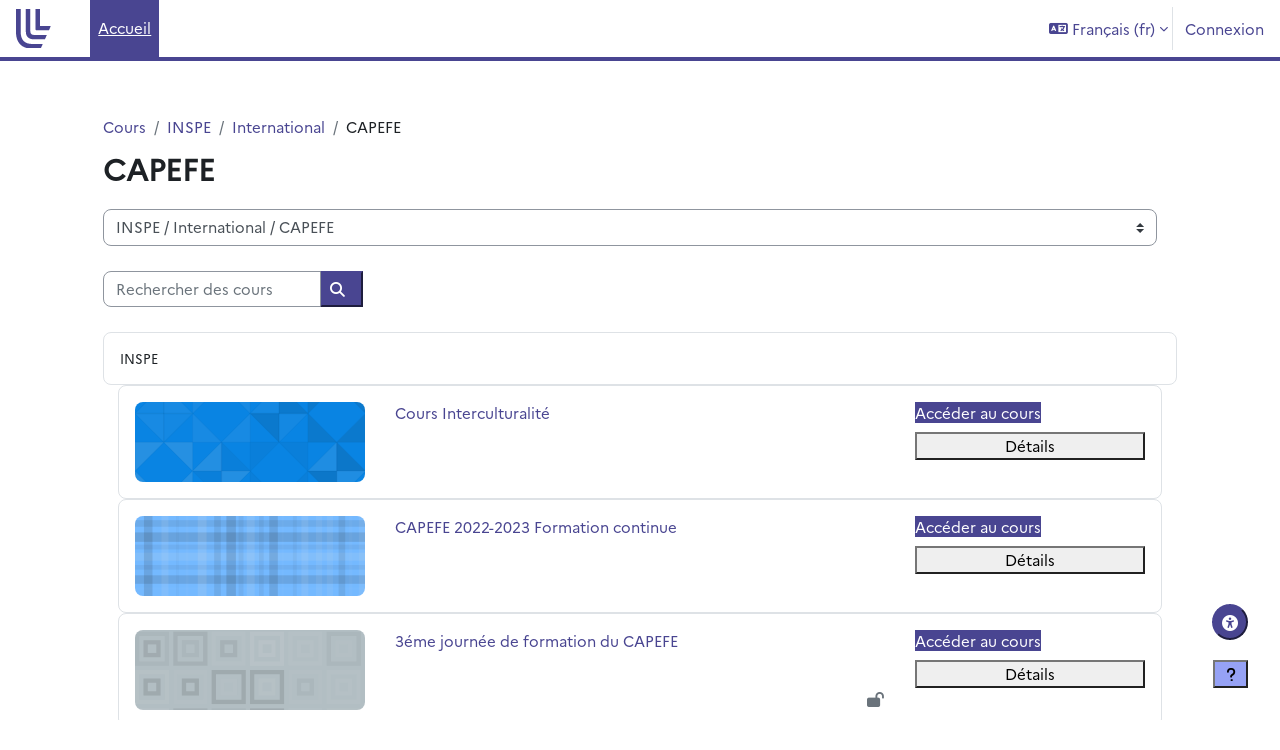

--- FILE ---
content_type: text/html; charset=utf-8
request_url: https://moodle.univ-lille.fr/course/index.php?categoryid=2009&lang=fr
body_size: 57798
content:
<!DOCTYPE html>

<html  dir="ltr" lang="fr" xml:lang="fr">
<head>
    <title>Tous les cours | Moodle ULille</title>
    <link rel="shortcut icon" href="https://moodle.univ-lille.fr/pluginfile.php/1/theme_boost_union/favicon/64x64/1767787623/Sans%20titre.svg" />
    <style type="text/css">.admin_settingspage_tabs_with_tertiary .dropdown-toggle { font-size: 1.875rem !important; }
h2:has(+ .admin_settingspage_tabs_with_tertiary) { display: none; }</style><meta http-equiv="Content-Type" content="text/html; charset=utf-8" />
<meta name="keywords" content="moodle, Tous les cours | Moodle ULille" />
<link rel="stylesheet" type="text/css" href="https://moodle.univ-lille.fr/theme/yui_combo.php?rollup/3.18.1/yui-moodlesimple-min.css" /><script id="firstthemesheet" type="text/css">/** Required in order to fix style inclusion problems in IE with YUI **/</script><link rel="stylesheet" type="text/css" href="https://moodle.univ-lille.fr/theme/styles.php/boost_union/1767787623_1/all" />
<link rel="stylesheet" type="text/css" href="https://moodle.univ-lille.fr/local/accessibility/styles.css" />
<link rel="stylesheet" type="text/css" href="https://moodle.univ-lille.fr/local/accessibility/styles.php" />
<script>
//<![CDATA[
var M = {}; M.yui = {};
M.pageloadstarttime = new Date();
M.cfg = {"wwwroot":"https:\/\/moodle.univ-lille.fr","apibase":"https:\/\/moodle.univ-lille.fr\/r.php\/api","homeurl":{},"sesskey":"rUU3QtQdCE","sessiontimeout":"14400","sessiontimeoutwarning":1200,"themerev":"1767787623","slasharguments":1,"theme":"boost_union","iconsystemmodule":"core\/icon_system_fontawesome","jsrev":"1767787623","admin":"admin","svgicons":true,"usertimezone":"Europe\/Paris","language":"fr","courseId":1,"courseContextId":2,"contextid":1564499,"contextInstanceId":2009,"langrev":1769745243,"templaterev":"1767787623","siteId":1,"userId":0};var yui1ConfigFn = function(me) {if(/-skin|reset|fonts|grids|base/.test(me.name)){me.type='css';me.path=me.path.replace(/\.js/,'.css');me.path=me.path.replace(/\/yui2-skin/,'/assets/skins/sam/yui2-skin')}};
var yui2ConfigFn = function(me) {var parts=me.name.replace(/^moodle-/,'').split('-'),component=parts.shift(),module=parts[0],min='-min';if(/-(skin|core)$/.test(me.name)){parts.pop();me.type='css';min=''}
if(module){var filename=parts.join('-');me.path=component+'/'+module+'/'+filename+min+'.'+me.type}else{me.path=component+'/'+component+'.'+me.type}};
YUI_config = {"debug":false,"base":"https:\/\/moodle.univ-lille.fr\/lib\/yuilib\/3.18.1\/","comboBase":"https:\/\/moodle.univ-lille.fr\/theme\/yui_combo.php?","combine":true,"filter":null,"insertBefore":"firstthemesheet","groups":{"yui2":{"base":"https:\/\/moodle.univ-lille.fr\/lib\/yuilib\/2in3\/2.9.0\/build\/","comboBase":"https:\/\/moodle.univ-lille.fr\/theme\/yui_combo.php?","combine":true,"ext":false,"root":"2in3\/2.9.0\/build\/","patterns":{"yui2-":{"group":"yui2","configFn":yui1ConfigFn}}},"moodle":{"name":"moodle","base":"https:\/\/moodle.univ-lille.fr\/theme\/yui_combo.php?m\/1767787623\/","combine":true,"comboBase":"https:\/\/moodle.univ-lille.fr\/theme\/yui_combo.php?","ext":false,"root":"m\/1767787623\/","patterns":{"moodle-":{"group":"moodle","configFn":yui2ConfigFn}},"filter":null,"modules":{"moodle-core-dragdrop":{"requires":["base","node","io","dom","dd","event-key","event-focus","moodle-core-notification"]},"moodle-core-blocks":{"requires":["base","node","io","dom","dd","dd-scroll","moodle-core-dragdrop","moodle-core-notification"]},"moodle-core-handlebars":{"condition":{"trigger":"handlebars","when":"after"}},"moodle-core-maintenancemodetimer":{"requires":["base","node"]},"moodle-core-actionmenu":{"requires":["base","event","node-event-simulate"]},"moodle-core-lockscroll":{"requires":["plugin","base-build"]},"moodle-core-notification":{"requires":["moodle-core-notification-dialogue","moodle-core-notification-alert","moodle-core-notification-confirm","moodle-core-notification-exception","moodle-core-notification-ajaxexception"]},"moodle-core-notification-dialogue":{"requires":["base","node","panel","escape","event-key","dd-plugin","moodle-core-widget-focusafterclose","moodle-core-lockscroll"]},"moodle-core-notification-alert":{"requires":["moodle-core-notification-dialogue"]},"moodle-core-notification-confirm":{"requires":["moodle-core-notification-dialogue"]},"moodle-core-notification-exception":{"requires":["moodle-core-notification-dialogue"]},"moodle-core-notification-ajaxexception":{"requires":["moodle-core-notification-dialogue"]},"moodle-core-chooserdialogue":{"requires":["base","panel","moodle-core-notification"]},"moodle-core-event":{"requires":["event-custom"]},"moodle-core_availability-form":{"requires":["base","node","event","event-delegate","panel","moodle-core-notification-dialogue","json"]},"moodle-course-dragdrop":{"requires":["base","node","io","dom","dd","dd-scroll","moodle-core-dragdrop","moodle-core-notification","moodle-course-coursebase","moodle-course-util"]},"moodle-course-management":{"requires":["base","node","io-base","moodle-core-notification-exception","json-parse","dd-constrain","dd-proxy","dd-drop","dd-delegate","node-event-delegate"]},"moodle-course-categoryexpander":{"requires":["node","event-key"]},"moodle-course-util":{"requires":["node"],"use":["moodle-course-util-base"],"submodules":{"moodle-course-util-base":{},"moodle-course-util-section":{"requires":["node","moodle-course-util-base"]},"moodle-course-util-cm":{"requires":["node","moodle-course-util-base"]}}},"moodle-form-shortforms":{"requires":["node","base","selector-css3","moodle-core-event"]},"moodle-form-dateselector":{"requires":["base","node","overlay","calendar"]},"moodle-question-searchform":{"requires":["base","node"]},"moodle-question-chooser":{"requires":["moodle-core-chooserdialogue"]},"moodle-availability_completion-form":{"requires":["base","node","event","moodle-core_availability-form"]},"moodle-availability_date-form":{"requires":["base","node","event","io","moodle-core_availability-form"]},"moodle-availability_grade-form":{"requires":["base","node","event","moodle-core_availability-form"]},"moodle-availability_group-form":{"requires":["base","node","event","moodle-core_availability-form"]},"moodle-availability_grouping-form":{"requires":["base","node","event","moodle-core_availability-form"]},"moodle-availability_profile-form":{"requires":["base","node","event","moodle-core_availability-form"]},"moodle-availability_stash-form":{"requires":["base","node","event","handlebars","moodle-core_availability-form"]},"moodle-availability_xp-form":{"requires":["base","node","event","handlebars","moodle-core_availability-form"]},"moodle-mod_assign-history":{"requires":["node","transition"]},"moodle-mod_attendance-groupfilter":{"requires":["base","node"]},"moodle-mod_bigbluebuttonbn-imports":{"requires":["base","node"]},"moodle-mod_bigbluebuttonbn-rooms":{"requires":["base","node","datasource-get","datasource-jsonschema","datasource-polling","moodle-core-notification"]},"moodle-mod_bigbluebuttonbn-broker":{"requires":["base","node","datasource-get","datasource-jsonschema","datasource-polling","moodle-core-notification"]},"moodle-mod_bigbluebuttonbn-modform":{"requires":["base","node"]},"moodle-mod_bigbluebuttonbn-recordings":{"requires":["base","node","datasource-get","datasource-jsonschema","datasource-polling","moodle-core-notification"]},"moodle-mod_offlinequiz-dragdrop":{"requires":["base","node","io","dom","dd","dd-scroll","moodle-core-dragdrop","moodle-core-notification","moodle-mod_offlinequiz-offlinequizbase","moodle-mod_offlinequiz-util-base","moodle-mod_offlinequiz-util-page","moodle-mod_offlinequiz-util-slot","moodle-course-util"]},"moodle-mod_offlinequiz-offlinequizbase":{"requires":["base","node"]},"moodle-mod_offlinequiz-questionchooser":{"requires":["moodle-core-chooserdialogue","moodle-mod_offlinequiz-util","querystring-parse"]},"moodle-mod_offlinequiz-autosave":{"requires":["base","node","event","event-valuechange","node-event-delegate","io-form"]},"moodle-mod_offlinequiz-randomquestion":{"requires":["base","event","node","io","moodle-core-notification-dialogue"]},"moodle-mod_offlinequiz-toolboxes":{"requires":["base","node","event","event-key","io","moodle-mod_offlinequiz-offlinequizbase","moodle-mod_offlinequiz-util-slot","moodle-core-notification-ajaxexception"]},"moodle-mod_offlinequiz-modform":{"requires":["base","node","event"]},"moodle-mod_offlinequiz-repaginate":{"requires":["base","event","node","io","moodle-core-notification-dialogue"]},"moodle-mod_offlinequiz-util":{"requires":["node"],"use":["moodle-mod_offlinequiz-util-base"],"submodules":{"moodle-mod_offlinequiz-util-base":{},"moodle-mod_offlinequiz-util-slot":{"requires":["node","moodle-mod_offlinequiz-util-base"]},"moodle-mod_offlinequiz-util-page":{"requires":["node","moodle-mod_offlinequiz-util-base"]}}},"moodle-mod_quiz-dragdrop":{"requires":["base","node","io","dom","dd","dd-scroll","moodle-core-dragdrop","moodle-core-notification","moodle-mod_quiz-quizbase","moodle-mod_quiz-util-base","moodle-mod_quiz-util-page","moodle-mod_quiz-util-slot","moodle-course-util"]},"moodle-mod_quiz-quizbase":{"requires":["base","node"]},"moodle-mod_quiz-questionchooser":{"requires":["moodle-core-chooserdialogue","moodle-mod_quiz-util","querystring-parse"]},"moodle-mod_quiz-autosave":{"requires":["base","node","event","event-valuechange","node-event-delegate","io-form","datatype-date-format"]},"moodle-mod_quiz-toolboxes":{"requires":["base","node","event","event-key","io","moodle-mod_quiz-quizbase","moodle-mod_quiz-util-slot","moodle-core-notification-ajaxexception"]},"moodle-mod_quiz-modform":{"requires":["base","node","event"]},"moodle-mod_quiz-util":{"requires":["node","moodle-core-actionmenu"],"use":["moodle-mod_quiz-util-base"],"submodules":{"moodle-mod_quiz-util-base":{},"moodle-mod_quiz-util-slot":{"requires":["node","moodle-mod_quiz-util-base"]},"moodle-mod_quiz-util-page":{"requires":["node","moodle-mod_quiz-util-base"]}}},"moodle-mod_scheduler-studentlist":{"requires":["base","node","event","io"]},"moodle-mod_scheduler-saveseen":{"requires":["base","node","event"]},"moodle-mod_scheduler-delselected":{"requires":["base","node","event"]},"moodle-message_airnotifier-toolboxes":{"requires":["base","node","io"]},"moodle-block_xp-filters":{"requires":["base","node","moodle-core-dragdrop","moodle-core-notification-confirm","moodle-block_xp-rulepicker"]},"moodle-block_xp-notification":{"requires":["base","node","handlebars","button-plugin","moodle-core-notification-dialogue"]},"moodle-block_xp-rulepicker":{"requires":["base","node","handlebars","moodle-core-notification-dialogue"]},"moodle-editor_atto-editor":{"requires":["node","transition","io","overlay","escape","event","event-simulate","event-custom","node-event-html5","node-event-simulate","yui-throttle","moodle-core-notification-dialogue","moodle-editor_atto-rangy","handlebars","timers","querystring-stringify"]},"moodle-editor_atto-plugin":{"requires":["node","base","escape","event","event-outside","handlebars","event-custom","timers","moodle-editor_atto-menu"]},"moodle-editor_atto-menu":{"requires":["moodle-core-notification-dialogue","node","event","event-custom"]},"moodle-editor_atto-rangy":{"requires":[]},"moodle-report_eventlist-eventfilter":{"requires":["base","event","node","node-event-delegate","datatable","autocomplete","autocomplete-filters"]},"moodle-report_loglive-fetchlogs":{"requires":["base","event","node","io","node-event-delegate"]},"moodle-gradereport_history-userselector":{"requires":["escape","event-delegate","event-key","handlebars","io-base","json-parse","moodle-core-notification-dialogue"]},"moodle-qbank_editquestion-chooser":{"requires":["moodle-core-chooserdialogue"]},"moodle-tool_lp-dragdrop-reorder":{"requires":["moodle-core-dragdrop"]},"moodle-assignfeedback_editpdf-editor":{"requires":["base","event","node","io","graphics","json","event-move","event-resize","transition","querystring-stringify-simple","moodle-core-notification-dialog","moodle-core-notification-alert","moodle-core-notification-warning","moodle-core-notification-exception","moodle-core-notification-ajaxexception"]},"moodle-atto_accessibilitychecker-button":{"requires":["color-base","moodle-editor_atto-plugin"]},"moodle-atto_accessibilityhelper-button":{"requires":["moodle-editor_atto-plugin"]},"moodle-atto_align-button":{"requires":["moodle-editor_atto-plugin"]},"moodle-atto_bold-button":{"requires":["moodle-editor_atto-plugin"]},"moodle-atto_charmap-button":{"requires":["moodle-editor_atto-plugin"]},"moodle-atto_clear-button":{"requires":["moodle-editor_atto-plugin"]},"moodle-atto_collapse-button":{"requires":["moodle-editor_atto-plugin"]},"moodle-atto_emojipicker-button":{"requires":["moodle-editor_atto-plugin"]},"moodle-atto_emoticon-button":{"requires":["moodle-editor_atto-plugin"]},"moodle-atto_equation-button":{"requires":["moodle-editor_atto-plugin","moodle-core-event","io","event-valuechange","tabview","array-extras"]},"moodle-atto_fontfamily-button":{"requires":["moodle-editor_atto-plugin"]},"moodle-atto_h5p-button":{"requires":["moodle-editor_atto-plugin"]},"moodle-atto_html-button":{"requires":["promise","moodle-editor_atto-plugin","moodle-atto_html-beautify","moodle-atto_html-codemirror","event-valuechange"]},"moodle-atto_html-beautify":{},"moodle-atto_html-codemirror":{"requires":["moodle-atto_html-codemirror-skin"]},"moodle-atto_htmlplus-button":{"requires":["moodle-editor_atto-plugin","moodle-atto_htmlplus-beautify","moodle-atto_htmlplus-codemirror","event-valuechange"]},"moodle-atto_htmlplus-beautify":{},"moodle-atto_htmlplus-codemirror":{"requires":["moodle-atto_htmlplus-codemirror-skin"]},"moodle-atto_image-button":{"requires":["moodle-editor_atto-plugin"]},"moodle-atto_indent-button":{"requires":["moodle-editor_atto-plugin"]},"moodle-atto_italic-button":{"requires":["moodle-editor_atto-plugin"]},"moodle-atto_link-button":{"requires":["moodle-editor_atto-plugin"]},"moodle-atto_managefiles-button":{"requires":["moodle-editor_atto-plugin"]},"moodle-atto_managefiles-usedfiles":{"requires":["node","escape"]},"moodle-atto_media-button":{"requires":["moodle-editor_atto-plugin","moodle-form-shortforms"]},"moodle-atto_noautolink-button":{"requires":["moodle-editor_atto-plugin"]},"moodle-atto_orderedlist-button":{"requires":["moodle-editor_atto-plugin"]},"moodle-atto_recordrtc-recording":{"requires":["moodle-atto_recordrtc-button"]},"moodle-atto_recordrtc-button":{"requires":["moodle-editor_atto-plugin","moodle-atto_recordrtc-recording"]},"moodle-atto_rtl-button":{"requires":["moodle-editor_atto-plugin"]},"moodle-atto_strike-button":{"requires":["moodle-editor_atto-plugin"]},"moodle-atto_subscript-button":{"requires":["moodle-editor_atto-plugin"]},"moodle-atto_superscript-button":{"requires":["moodle-editor_atto-plugin"]},"moodle-atto_table-button":{"requires":["moodle-editor_atto-plugin","moodle-editor_atto-menu","event","event-valuechange"]},"moodle-atto_title-button":{"requires":["moodle-editor_atto-plugin"]},"moodle-atto_underline-button":{"requires":["moodle-editor_atto-plugin"]},"moodle-atto_undo-button":{"requires":["moodle-editor_atto-plugin"]},"moodle-atto_unorderedlist-button":{"requires":["moodle-editor_atto-plugin"]}}},"gallery":{"name":"gallery","base":"https:\/\/moodle.univ-lille.fr\/lib\/yuilib\/gallery\/","combine":true,"comboBase":"https:\/\/moodle.univ-lille.fr\/theme\/yui_combo.php?","ext":false,"root":"gallery\/1767787623\/","patterns":{"gallery-":{"group":"gallery"}}}},"modules":{"core_filepicker":{"name":"core_filepicker","fullpath":"https:\/\/moodle.univ-lille.fr\/lib\/javascript.php\/1767787623\/repository\/filepicker.js","requires":["base","node","node-event-simulate","json","async-queue","io-base","io-upload-iframe","io-form","yui2-treeview","panel","cookie","datatable","datatable-sort","resize-plugin","dd-plugin","escape","moodle-core_filepicker","moodle-core-notification-dialogue"]},"core_comment":{"name":"core_comment","fullpath":"https:\/\/moodle.univ-lille.fr\/lib\/javascript.php\/1767787623\/comment\/comment.js","requires":["base","io-base","node","json","yui2-animation","overlay","escape"]}},"logInclude":[],"logExclude":[],"logLevel":null};
M.yui.loader = {modules: {}};

//]]>
</script>

    <meta name="viewport" content="width=device-width, initial-scale=1.0">
</head>
<body  id="page-course-index-category" class="format-site limitedwidth  path-course path-course-index chrome dir-ltr lang-fr yui-skin-sam yui3-skin-sam moodle-univ-lille-fr pagelayout-coursecategory course-1 context-1564499 category-2009 notloggedin theme uses-drawers hascourseindexcmicons hascourseindexcpleol theme_boost-union-footerbuttondesktop">
<div class="toast-wrapper mx-auto py-0 fixed-top" role="status" aria-live="polite"></div>
<div id="page-wrapper" class="d-print-block">

    <div>
    <a class="sr-only sr-only-focusable" href="#maincontent">Passer au contenu principal</a>
</div><script src="https://moodle.univ-lille.fr/lib/javascript.php/1767787623/lib/polyfills/polyfill.js"></script>
<script src="https://moodle.univ-lille.fr/theme/yui_combo.php?rollup/3.18.1/yui-moodlesimple-min.js"></script><script src="https://moodle.univ-lille.fr/lib/javascript.php/1767787623/lib/javascript-static.js"></script>
<script>
//<![CDATA[
document.body.className += ' jsenabled';
//]]>
</script>



    
    <nav class="navbar fixed-top navbar-light bg-white navbar-expand " aria-label="Navigation du site">
        <div class="container-fluid">
            <button class="navbar-toggler aabtn d-block d-md-none px-1 my-1 border-0" data-toggler="drawers" data-action="toggle" data-target="theme_boost-drawers-primary">
                <span class="navbar-toggler-icon"></span>
                <span class="sr-only">Panneau latéral</span>
            </button>
    
            <a href="https://moodle.univ-lille.fr/" class="navbar-brand align-items-center m-0 me-4 p-0 aabtn   d-none d-md-flex  ">
    
                    <img src="https://moodle.univ-lille.fr/pluginfile.php/1/theme_boost_union/logocompact/1/1767787623/Sans%20titre.svg" class="logo me-1" alt="Moodle ULille">
            </a>
                <div class="primary-navigation">
                    <nav class="moremenu navigation">
                        <ul id="moremenu-697c4e3e8008c-navbar-nav" role="menubar" class="nav more-nav navbar-nav">
                                        <li data-key="home" class="nav-item " role="none" data-forceintomoremenu="false">
                                                    <a role="menuitem" class="nav-link  active "
                                                        href="https://moodle.univ-lille.fr/"
                                                        
                                                        
                                                        aria-current="true"
                                                        data-disableactive="true"
                                                        
                                                    >
                                                        Accueil
                                                    </a>
                                        </li>
                                <li role="none" class="nav-item dropdown dropdownmoremenu d-none" data-region="morebutton">
                                    <a class="dropdown-toggle nav-link " href="#" id="moremenu-dropdown-697c4e3e8008c" role="menuitem" data-toggle="dropdown" aria-haspopup="true" aria-expanded="false" tabindex="-1">
                                        Plus
                                    </a>
                                    <ul class="dropdown-menu dropdown-menu-left" data-region="moredropdown" aria-labelledby="moremenu-dropdown-697c4e3e8008c" role="menu">
                                    </ul>
                                </li>
                        </ul>
                    </nav>
                </div>
    
            <ul class="navbar-nav d-none d-md-flex my-1 px-1">
                <!-- page_heading_menu -->
                
            </ul>
    
            <div id="usernavigation" class="navbar-nav ms-auto h-100">
                    <div class="langmenu">
                        <div class="dropdown show">
                            <a href="#" role="button" id="lang-menu-toggle" data-toggle="dropdown" aria-label="Langue" aria-haspopup="true" aria-controls="lang-action-menu" class="btn dropdown-toggle">
                                <i class="icon fa fa-language fa-fw me-1" aria-hidden="true"></i>
                                <span class="langbutton">
                                    Français ‎(fr)‎
                                </span>
                                <b class="caret"></b>
                            </a>
                            <div role="menu" aria-labelledby="lang-menu-toggle" id="lang-action-menu" class="dropdown-menu dropdown-menu-right">
                                        <a href="https://moodle.univ-lille.fr/course/index.php?categoryid=2009&amp;lang=cs" class="dropdown-item ps-5" role="menuitem" 
                                                lang="cs" >
                                            Čeština ‎(cs)‎
                                        </a>
                                        <a href="https://moodle.univ-lille.fr/course/index.php?categoryid=2009&amp;lang=de" class="dropdown-item ps-5" role="menuitem" 
                                                lang="de" >
                                            Deutsch ‎(de)‎
                                        </a>
                                        <a href="https://moodle.univ-lille.fr/course/index.php?categoryid=2009&amp;lang=en" class="dropdown-item ps-5" role="menuitem" 
                                                lang="en" >
                                            English ‎(en)‎
                                        </a>
                                        <a href="https://moodle.univ-lille.fr/course/index.php?categoryid=2009&amp;lang=es" class="dropdown-item ps-5" role="menuitem" 
                                                lang="es" >
                                            Español - Internacional ‎(es)‎
                                        </a>
                                        <a href="#" class="dropdown-item ps-5" role="menuitem" aria-current="true"
                                                >
                                            Français ‎(fr)‎
                                        </a>
                                        <a href="https://moodle.univ-lille.fr/course/index.php?categoryid=2009&amp;lang=it" class="dropdown-item ps-5" role="menuitem" 
                                                lang="it" >
                                            Italiano ‎(it)‎
                                        </a>
                                        <a href="https://moodle.univ-lille.fr/course/index.php?categoryid=2009&amp;lang=nl" class="dropdown-item ps-5" role="menuitem" 
                                                lang="nl" >
                                            Nederlands ‎(nl)‎
                                        </a>
                                        <a href="https://moodle.univ-lille.fr/course/index.php?categoryid=2009&amp;lang=pt" class="dropdown-item ps-5" role="menuitem" 
                                                lang="pt" >
                                            Português - Portugal ‎(pt)‎
                                        </a>
                                        <a href="https://moodle.univ-lille.fr/course/index.php?categoryid=2009&amp;lang=el" class="dropdown-item ps-5" role="menuitem" 
                                                lang="el" >
                                            Ελληνικά ‎(el)‎
                                        </a>
                                        <a href="https://moodle.univ-lille.fr/course/index.php?categoryid=2009&amp;lang=he" class="dropdown-item ps-5" role="menuitem" 
                                                lang="he" >
                                            עברית ‎(he)‎
                                        </a>
                                        <a href="https://moodle.univ-lille.fr/course/index.php?categoryid=2009&amp;lang=ar" class="dropdown-item ps-5" role="menuitem" 
                                                lang="ar" >
                                            العربية ‎(ar)‎
                                        </a>
                                        <a href="https://moodle.univ-lille.fr/course/index.php?categoryid=2009&amp;lang=hi" class="dropdown-item ps-5" role="menuitem" 
                                                lang="hi" >
                                            हिंदी ‎(hi)‎
                                        </a>
                                        <a href="https://moodle.univ-lille.fr/course/index.php?categoryid=2009&amp;lang=ja" class="dropdown-item ps-5" role="menuitem" 
                                                lang="ja" >
                                            日本語 ‎(ja)‎
                                        </a>
                            </div>
                        </div>
                    </div>
                    <div class="divider border-start h-75 align-self-center mx-1"></div>
                
                <div class="d-flex align-items-stretch usermenu-container" data-region="usermenu">
                        <div class="usermenu">
                                <span class="login ps-2">
                                        <a href="https://moodle.univ-lille.fr/login/index.php">Connexion</a>
                                </span>
                        </div>
                </div>
                
    
            </div>
        </div>
    </nav>
    
<div  class="drawer   drawer-left  drawer-primary d-print-none not-initialized" data-region="fixed-drawer" id="theme_boost-drawers-primary" data-preference="" data-state="show-drawer-primary" data-forceopen="0" data-close-on-resize="1">
    <div class="drawerheader">
        <button
            class="btn drawertoggle icon-no-margin hidden"
            data-toggler="drawers"
            data-action="closedrawer"
            data-target="theme_boost-drawers-primary"
            data-toggle="tooltip"
            data-placement="right"
            title="Fermer le tiroir"
        >
            <i class="icon fa fa-xmark fa-fw " aria-hidden="true" ></i>
        </button>
                <a
            href="https://moodle.univ-lille.fr/"
            title="Moodle ULille"
            data-region="site-home-link"
            class="aabtn text-reset d-flex align-items-center py-1 h-100"
        >
                <img src="https://moodle.univ-lille.fr/pluginfile.php/1/theme_boost_union/logocompact/1/1767787623/Sans%20titre.svg" class="logo py-1 h-100" alt="Moodle ULille">
        </a>

        <div class="drawerheadercontent hidden">
            
        </div>
    </div>
    <div class="drawercontent drag-container" data-usertour="scroller">
                <div class="list-group">
                <a href="https://moodle.univ-lille.fr/"  class=" list-group-item list-group-item-action active " aria-current="true" >
                    Accueil
                </a>
        </div>

    </div>
</div>


    <div id="page" data-region="mainpage" data-usertour="scroller" class="drawers   drag-container">



        <div class="main-inner-wrapper main-inner-outside-none main-inner-outside-nextmaincontent">

        <div id="topofscroll" class="main-inner">
            <div class="drawer-toggles d-flex">
            </div>
            
            
            <header id="page-header" class="header-maxwidth d-print-none">
    <div class="w-100">
        <div class="d-flex flex-wrap">
            <div id="page-navbar">
                <nav aria-label="Fil d’Ariane">
    <ol class="breadcrumb">
                <li class="breadcrumb-item">
                    <a href="https://moodle.univ-lille.fr/course/index.php"
                        
                        
                        
                    >
                        Cours
                    </a>
                </li>
        
                <li class="breadcrumb-item">
                    <a href="https://moodle.univ-lille.fr/course/index.php?categoryid=1981"
                        
                        
                        
                    >
                        INSPE
                    </a>
                </li>
        
                <li class="breadcrumb-item">
                    <a href="https://moodle.univ-lille.fr/course/index.php?categoryid=1989"
                        
                        
                        
                    >
                        International
                    </a>
                </li>
        
                <li class="breadcrumb-item">
                    <span >
                        CAPEFE
                    </span>
                </li>
        </ol>
</nav>
            </div>
            <div class="ms-auto d-flex">
                
            </div>
            <div id="course-header">
                
            </div>
        </div>
                <div class="d-flex align-items-center">
                    <div class="me-auto d-flex flex-column">
                        <div>
                            <div class="page-context-header d-flex flex-wrap align-items-center mb-2">
    <div class="page-header-headings">
        <h1 class="h2 mb-0">CAPEFE</h1>
    </div>
</div>
                        </div>
                        <div>
                        </div>
                    </div>
                    <div class="header-actions-container ms-auto" data-region="header-actions-container">
                    </div>
                </div>
    </div>
</header>
            <div id="page-content" class="pb-3 d-print-block">
                <div id="region-main-box">
                    <div id="region-main">

                        <span class="notifications" id="user-notifications"></span>
                        
                        <div role="main"><span id="maincontent"></span><span></span><div class="container-fluid tertiary-navigation" id="action_bar">
    <div class="row">
            <div class="navitem">
                <div class="urlselect text-truncate w-100">
                    <form method="post" action="https://moodle.univ-lille.fr/course/jumpto.php" class="d-flex flex-wrap align-items-center" id="url_select_f697c4e3e6f2e01">
                        <input type="hidden" name="sesskey" value="rUU3QtQdCE">
                            <label for="url_select697c4e3e6f2e02" class="sr-only">
                                Catégories de cours
                            </label>
                        <select  id="url_select697c4e3e6f2e02" class="custom-select urlselect text-truncate w-100" name="jump"
                                 >
                                    <option value="/course/index.php?categoryid=999"  >Administration et services</option>
                                    <option value="/course/index.php?categoryid=3327"  >UFR3S - Sciences de Santé et du Sport</option>
                                    <option value="/course/index.php?categoryid=3328"  >UFR3S - Sciences de Santé et du Sport / UFR3S - Transversal</option>
                                    <option value="/course/index.php?categoryid=355"  >UFR3S - Sciences de Santé et du Sport / Département UFR3S - ILIS</option>
                                    <option value="/course/index.php?categoryid=403"  >UFR3S - Sciences de Santé et du Sport / Département UFR3S - ILIS / Cours à archiver-ILIS</option>
                                    <option value="/course/index.php?categoryid=406"  >UFR3S - Sciences de Santé et du Sport / Département UFR3S - ILIS / Langues</option>
                                    <option value="/course/index.php?categoryid=504"  >UFR3S - Sciences de Santé et du Sport / Département UFR3S - ILIS / Langues / Allemand</option>
                                    <option value="/course/index.php?categoryid=1436"  >UFR3S - Sciences de Santé et du Sport / Département UFR3S - ILIS / Langues / Allemand / L1</option>
                                    <option value="/course/index.php?categoryid=1437"  >UFR3S - Sciences de Santé et du Sport / Département UFR3S - ILIS / Langues / Allemand / L2</option>
                                    <option value="/course/index.php?categoryid=1438"  >UFR3S - Sciences de Santé et du Sport / Département UFR3S - ILIS / Langues / Allemand / L3</option>
                                    <option value="/course/index.php?categoryid=1439"  >UFR3S - Sciences de Santé et du Sport / Département UFR3S - ILIS / Langues / Allemand / M1</option>
                                    <option value="/course/index.php?categoryid=1440"  >UFR3S - Sciences de Santé et du Sport / Département UFR3S - ILIS / Langues / Allemand / Autre</option>
                                    <option value="/course/index.php?categoryid=503"  >UFR3S - Sciences de Santé et du Sport / Département UFR3S - ILIS / Langues / Espagnol</option>
                                    <option value="/course/index.php?categoryid=1447"  >UFR3S - Sciences de Santé et du Sport / Département UFR3S - ILIS / Langues / Espagnol / L1</option>
                                    <option value="/course/index.php?categoryid=1452"  >UFR3S - Sciences de Santé et du Sport / Département UFR3S - ILIS / Langues / Espagnol / L1 / Gpe 1 Mme Dambre</option>
                                    <option value="/course/index.php?categoryid=1453"  >UFR3S - Sciences de Santé et du Sport / Département UFR3S - ILIS / Langues / Espagnol / L1 / Gpe 2 Mme Dambre</option>
                                    <option value="/course/index.php?categoryid=1454"  >UFR3S - Sciences de Santé et du Sport / Département UFR3S - ILIS / Langues / Espagnol / L1 / Gpe 3 M Subirana</option>
                                    <option value="/course/index.php?categoryid=1455"  >UFR3S - Sciences de Santé et du Sport / Département UFR3S - ILIS / Langues / Espagnol / L1 / Gpe 4 M Subirana</option>
                                    <option value="/course/index.php?categoryid=1448"  >UFR3S - Sciences de Santé et du Sport / Département UFR3S - ILIS / Langues / Espagnol / L2</option>
                                    <option value="/course/index.php?categoryid=1449"  >UFR3S - Sciences de Santé et du Sport / Département UFR3S - ILIS / Langues / Espagnol / L3</option>
                                    <option value="/course/index.php?categoryid=1450"  >UFR3S - Sciences de Santé et du Sport / Département UFR3S - ILIS / Langues / Espagnol / M1</option>
                                    <option value="/course/index.php?categoryid=1451"  >UFR3S - Sciences de Santé et du Sport / Département UFR3S - ILIS / Langues / Espagnol / Autre</option>
                                    <option value="/course/index.php?categoryid=505"  >UFR3S - Sciences de Santé et du Sport / Département UFR3S - ILIS / Langues / Anglais</option>
                                    <option value="/course/index.php?categoryid=1441"  >UFR3S - Sciences de Santé et du Sport / Département UFR3S - ILIS / Langues / Anglais / L1 et D1</option>
                                    <option value="/course/index.php?categoryid=1442"  >UFR3S - Sciences de Santé et du Sport / Département UFR3S - ILIS / Langues / Anglais / L2 et D2</option>
                                    <option value="/course/index.php?categoryid=1443"  >UFR3S - Sciences de Santé et du Sport / Département UFR3S - ILIS / Langues / Anglais / L3</option>
                                    <option value="/course/index.php?categoryid=1444"  >UFR3S - Sciences de Santé et du Sport / Département UFR3S - ILIS / Langues / Anglais / M1</option>
                                    <option value="/course/index.php?categoryid=1445"  >UFR3S - Sciences de Santé et du Sport / Département UFR3S - ILIS / Langues / Anglais / M2</option>
                                    <option value="/course/index.php?categoryid=1446"  >UFR3S - Sciences de Santé et du Sport / Département UFR3S - ILIS / Langues / Anglais / Autre</option>
                                    <option value="/course/index.php?categoryid=1435"  >UFR3S - Sciences de Santé et du Sport / Département UFR3S - ILIS / Langues / Français</option>
                                    <option value="/course/index.php?categoryid=1456"  >UFR3S - Sciences de Santé et du Sport / Département UFR3S - ILIS / Langues / Français / FLE</option>
                                    <option value="/course/index.php?categoryid=1457"  >UFR3S - Sciences de Santé et du Sport / Département UFR3S - ILIS / Langues / Français / Projet Voltaire</option>
                                    <option value="/course/index.php?categoryid=1458"  >UFR3S - Sciences de Santé et du Sport / Département UFR3S - ILIS / Langues / Français / EMMAH</option>
                                    <option value="/course/index.php?categoryid=405"  >UFR3S - Sciences de Santé et du Sport / Département UFR3S - ILIS / Licence</option>
                                    <option value="/course/index.php?categoryid=404"  >UFR3S - Sciences de Santé et du Sport / Département UFR3S - ILIS / Master</option>
                                    <option value="/course/index.php?categoryid=501"  >UFR3S - Sciences de Santé et du Sport / Département UFR3S - ILIS / Master / MASTERS 1 et 2 Qualité Environnent Santé Toxicologie (QEST)</option>
                                    <option value="/course/index.php?categoryid=502"  >UFR3S - Sciences de Santé et du Sport / Département UFR3S - ILIS / Master / MASTERS 1 et 2 Toxicologie Professionnelle et environnementale</option>
                                    <option value="/course/index.php?categoryid=3445"  >UFR3S - Sciences de Santé et du Sport / Département UFR3S - ILIS / Master / Mention Santé Publique</option>
                                    <option value="/course/index.php?categoryid=3450"  >UFR3S - Sciences de Santé et du Sport / Département UFR3S - ILIS / Master / Mention Santé Publique / Tronc commun</option>
                                    <option value="/course/index.php?categoryid=3451"  >UFR3S - Sciences de Santé et du Sport / Département UFR3S - ILIS / Master / Mention Santé Publique / Tronc commun / BCC1 - Réaliser des analyses statistiques et épidémiologiques adaptées aux enjeux de santé publique</option>
                                    <option value="/course/index.php?categoryid=3453"  >UFR3S - Sciences de Santé et du Sport / Département UFR3S - ILIS / Master / Mention Santé Publique / Tronc commun / BCC1 - Réaliser des analyses statistiques et épidémiologiques adaptées aux enjeux de santé publique / S1/UE1 - Fondements de l’analyse statistique en santé</option>
                                    <option value="/course/index.php?categoryid=3454"  >UFR3S - Sciences de Santé et du Sport / Département UFR3S - ILIS / Master / Mention Santé Publique / Tronc commun / BCC6 - Développer une analyse critique et interdisciplinaire des problématiques en santé publique</option>
                                    <option value="/course/index.php?categoryid=3455"  >UFR3S - Sciences de Santé et du Sport / Département UFR3S - ILIS / Master / Mention Santé Publique / Tronc commun / BCC6 - Développer une analyse critique et interdisciplinaire des problématiques en santé publique / S1/UE1 - Fondements biologiques et biomédicaux de la santé des populations</option>
                                    <option value="/course/index.php?categoryid=3452"  >UFR3S - Sciences de Santé et du Sport / Département UFR3S - ILIS / Master / Mention Santé Publique / Parcours DSS</option>
                                    <option value="/course/index.php?categoryid=358"  >UFR3S - Sciences de Santé et du Sport / Département UFR3S - Médecine</option>
                                    <option value="/course/index.php?categoryid=1175"  >UFR3S - Sciences de Santé et du Sport / Département UFR3S - Médecine / Département d'audioprothèse</option>
                                    <option value="/course/index.php?categoryid=1176"  >UFR3S - Sciences de Santé et du Sport / Département UFR3S - Médecine / Département d'audioprothèse / 1ère année</option>
                                    <option value="/course/index.php?categoryid=1183"  >UFR3S - Sciences de Santé et du Sport / Département UFR3S - Médecine / Département d'audioprothèse / 1ère année / Anatomie</option>
                                    <option value="/course/index.php?categoryid=1188"  >UFR3S - Sciences de Santé et du Sport / Département UFR3S - Médecine / Département d'audioprothèse / 1ère année / Audioprothèse</option>
                                    <option value="/course/index.php?categoryid=1184"  >UFR3S - Sciences de Santé et du Sport / Département UFR3S - Médecine / Département d'audioprothèse / 1ère année / Biologie</option>
                                    <option value="/course/index.php?categoryid=1179"  >UFR3S - Sciences de Santé et du Sport / Département UFR3S - Médecine / Département d'audioprothèse / 1ère année / Biophysique</option>
                                    <option value="/course/index.php?categoryid=1187"  >UFR3S - Sciences de Santé et du Sport / Département UFR3S - Médecine / Département d'audioprothèse / 1ère année / Neurophysiologie</option>
                                    <option value="/course/index.php?categoryid=434"  >UFR3S - Sciences de Santé et du Sport / Département UFR3S - Médecine / Centre de Formation Universitaire en Orthophonie</option>
                                    <option value="/course/index.php?categoryid=625"  >UFR3S - Sciences de Santé et du Sport / Département UFR3S - Médecine / Centre de Formation Universitaire en Orthophonie / 1ère Année</option>
                                    <option value="/course/index.php?categoryid=624"  >UFR3S - Sciences de Santé et du Sport / Département UFR3S - Médecine / Centre de Formation Universitaire en Orthophonie / 2ème Année</option>
                                    <option value="/course/index.php?categoryid=623"  >UFR3S - Sciences de Santé et du Sport / Département UFR3S - Médecine / Centre de Formation Universitaire en Orthophonie / 3ème Année</option>
                                    <option value="/course/index.php?categoryid=622"  >UFR3S - Sciences de Santé et du Sport / Département UFR3S - Médecine / Centre de Formation Universitaire en Orthophonie / 4ème Année</option>
                                    <option value="/course/index.php?categoryid=621"  >UFR3S - Sciences de Santé et du Sport / Département UFR3S - Médecine / Centre de Formation Universitaire en Orthophonie / 5ème Année</option>
                                    <option value="/course/index.php?categoryid=620"  >UFR3S - Sciences de Santé et du Sport / Département UFR3S - Médecine / Centre de Formation Universitaire en Orthophonie / Archives</option>
                                    <option value="/course/index.php?categoryid=619"  >UFR3S - Sciences de Santé et du Sport / Département UFR3S - Médecine / Centre de Formation Universitaire en Orthophonie / Espace mémoires</option>
                                    <option value="/course/index.php?categoryid=433"  >UFR3S - Sciences de Santé et du Sport / Département UFR3S - Médecine / Département d’Orthoptie</option>
                                    <option value="/course/index.php?categoryid=618"  >UFR3S - Sciences de Santé et du Sport / Département UFR3S - Médecine / Département d’Orthoptie / Semestre1</option>
                                    <option value="/course/index.php?categoryid=617"  >UFR3S - Sciences de Santé et du Sport / Département UFR3S - Médecine / Département d’Orthoptie / Semestre2</option>
                                    <option value="/course/index.php?categoryid=616"  >UFR3S - Sciences de Santé et du Sport / Département UFR3S - Médecine / Département d’Orthoptie / Semestre3</option>
                                    <option value="/course/index.php?categoryid=615"  >UFR3S - Sciences de Santé et du Sport / Département UFR3S - Médecine / Département d’Orthoptie / Semestre4</option>
                                    <option value="/course/index.php?categoryid=1325"  >UFR3S - Sciences de Santé et du Sport / Département UFR3S - Médecine / Département d’Orthoptie / Semestre5</option>
                                    <option value="/course/index.php?categoryid=1326"  >UFR3S - Sciences de Santé et du Sport / Département UFR3S - Médecine / Département d’Orthoptie / Semestre6</option>
                                    <option value="/course/index.php?categoryid=1354"  >UFR3S - Sciences de Santé et du Sport / Département UFR3S - Médecine / Département d’Orthoptie / Examens 2020</option>
                                    <option value="/course/index.php?categoryid=436"  >UFR3S - Sciences de Santé et du Sport / Département UFR3S - Médecine / Etudes Medicales</option>
                                    <option value="/course/index.php?categoryid=2719"  >UFR3S - Sciences de Santé et du Sport / Département UFR3S - Médecine / Etudes Medicales / ADMINISTRATION MEDECINE</option>
                                    <option value="/course/index.php?categoryid=2715"  >UFR3S - Sciences de Santé et du Sport / Département UFR3S - Médecine / Etudes Medicales / CONTRAT D'ENGAGEMENT SERVICE PUBLIC</option>
                                    <option value="/course/index.php?categoryid=639"  >UFR3S - Sciences de Santé et du Sport / Département UFR3S - Médecine / Etudes Medicales / PASS  et Mineure Santé LAS</option>
                                    <option value="/course/index.php?categoryid=2295"  >UFR3S - Sciences de Santé et du Sport / Département UFR3S - Médecine / Etudes Medicales / PASS  et Mineure Santé LAS / Parcours Accès Spécifique Santé - PASS</option>
                                    <option value="/course/index.php?categoryid=2301"  >UFR3S - Sciences de Santé et du Sport / Département UFR3S - Médecine / Etudes Medicales / PASS  et Mineure Santé LAS / Parcours Accès Spécifique Santé - PASS / PASS - COURS - S1</option>
                                    <option value="/course/index.php?categoryid=1727"  >UFR3S - Sciences de Santé et du Sport / Département UFR3S - Médecine / Etudes Medicales / PASS  et Mineure Santé LAS / Parcours Accès Spécifique Santé - PASS / PASS - COURS - S1 / PASS - Chimie &amp; Biochimie médicale</option>
                                    <option value="/course/index.php?categoryid=1728"  >UFR3S - Sciences de Santé et du Sport / Département UFR3S - Médecine / Etudes Medicales / PASS  et Mineure Santé LAS / Parcours Accès Spécifique Santé - PASS / PASS - COURS - S1 / PASS - Biologie Cellulaire &amp; Histologie</option>
                                    <option value="/course/index.php?categoryid=1729"  >UFR3S - Sciences de Santé et du Sport / Département UFR3S - Médecine / Etudes Medicales / PASS  et Mineure Santé LAS / Parcours Accès Spécifique Santé - PASS / PASS - COURS - S1 / PASS - Biophysique</option>
                                    <option value="/course/index.php?categoryid=1730"  >UFR3S - Sciences de Santé et du Sport / Département UFR3S - Médecine / Etudes Medicales / PASS  et Mineure Santé LAS / Parcours Accès Spécifique Santé - PASS / PASS - COURS - S1 / PASS - Anatomie</option>
                                    <option value="/course/index.php?categoryid=1731"  >UFR3S - Sciences de Santé et du Sport / Département UFR3S - Médecine / Etudes Medicales / PASS  et Mineure Santé LAS / Parcours Accès Spécifique Santé - PASS / PASS - COURS - S1 / PASS - Pharmacologie</option>
                                    <option value="/course/index.php?categoryid=2312"  >UFR3S - Sciences de Santé et du Sport / Département UFR3S - Médecine / Etudes Medicales / PASS  et Mineure Santé LAS / Parcours Accès Spécifique Santé - PASS / PASS - COURS - S1 / PASS - SSH &amp; Communication - Anglais</option>
                                    <option value="/course/index.php?categoryid=2302"  >UFR3S - Sciences de Santé et du Sport / Département UFR3S - Médecine / Etudes Medicales / PASS  et Mineure Santé LAS / Parcours Accès Spécifique Santé - PASS / PASS - COURS - S2</option>
                                    <option value="/course/index.php?categoryid=2540"  >UFR3S - Sciences de Santé et du Sport / Département UFR3S - Médecine / Etudes Medicales / PASS  et Mineure Santé LAS / Parcours Accès Spécifique Santé - PASS / PASS - COURS - S2 / Biomarqueurs et génétique moléculaire</option>
                                    <option value="/course/index.php?categoryid=2541"  >UFR3S - Sciences de Santé et du Sport / Département UFR3S - Médecine / Etudes Medicales / PASS  et Mineure Santé LAS / Parcours Accès Spécifique Santé - PASS / PASS - COURS - S2 / Biostatistiques</option>
                                    <option value="/course/index.php?categoryid=2542"  >UFR3S - Sciences de Santé et du Sport / Département UFR3S - Médecine / Etudes Medicales / PASS  et Mineure Santé LAS / Parcours Accès Spécifique Santé - PASS / PASS - COURS - S2 / Biophysique appliquée</option>
                                    <option value="/course/index.php?categoryid=2543"  >UFR3S - Sciences de Santé et du Sport / Département UFR3S - Médecine / Etudes Medicales / PASS  et Mineure Santé LAS / Parcours Accès Spécifique Santé - PASS / PASS - COURS - S2 / Biologie de la reproduction / Embryologie</option>
                                    <option value="/course/index.php?categoryid=2544"  >UFR3S - Sciences de Santé et du Sport / Département UFR3S - Médecine / Etudes Medicales / PASS  et Mineure Santé LAS / Parcours Accès Spécifique Santé - PASS / PASS - COURS - S2 / Biologie Cellulaire approfondie</option>
                                    <option value="/course/index.php?categoryid=2545"  >UFR3S - Sciences de Santé et du Sport / Département UFR3S - Médecine / Etudes Medicales / PASS  et Mineure Santé LAS / Parcours Accès Spécifique Santé - PASS / PASS - COURS - S2 / Médicaments / Produits de santé</option>
                                    <option value="/course/index.php?categoryid=2546"  >UFR3S - Sciences de Santé et du Sport / Département UFR3S - Médecine / Etudes Medicales / PASS  et Mineure Santé LAS / Parcours Accès Spécifique Santé - PASS / PASS - COURS - S2 / Anatomie médicale</option>
                                    <option value="/course/index.php?categoryid=2547"  >UFR3S - Sciences de Santé et du Sport / Département UFR3S - Médecine / Etudes Medicales / PASS  et Mineure Santé LAS / Parcours Accès Spécifique Santé - PASS / PASS - COURS - S2 / Sciences pharmaceutiques</option>
                                    <option value="/course/index.php?categoryid=2548"  >UFR3S - Sciences de Santé et du Sport / Département UFR3S - Médecine / Etudes Medicales / PASS  et Mineure Santé LAS / Parcours Accès Spécifique Santé - PASS / PASS - COURS - S2 / Module odontologie</option>
                                    <option value="/course/index.php?categoryid=2549"  >UFR3S - Sciences de Santé et du Sport / Département UFR3S - Médecine / Etudes Medicales / PASS  et Mineure Santé LAS / Parcours Accès Spécifique Santé - PASS / PASS - COURS - S2 / Module maïeutique</option>
                                    <option value="/course/index.php?categoryid=2550"  >UFR3S - Sciences de Santé et du Sport / Département UFR3S - Médecine / Etudes Medicales / PASS  et Mineure Santé LAS / Parcours Accès Spécifique Santé - PASS / PASS - COURS - S2 / Module de kinésithérapie</option>
                                    <option value="/course/index.php?categoryid=1695"  >UFR3S - Sciences de Santé et du Sport / Département UFR3S - Médecine / Etudes Medicales / PASS  et Mineure Santé LAS / Parcours Accès Spécifique Santé - PASS / UE d'ouverture PASS</option>
                                    <option value="/course/index.php?categoryid=1844"  >UFR3S - Sciences de Santé et du Sport / Département UFR3S - Médecine / Etudes Medicales / PASS  et Mineure Santé LAS / Parcours Accès Spécifique Santé - PASS / UE d'ouverture PASS / UEO 3S SCIENCES SANITAIRES et SOCIALES</option>
                                    <option value="/course/index.php?categoryid=1840"  >UFR3S - Sciences de Santé et du Sport / Département UFR3S - Médecine / Etudes Medicales / PASS  et Mineure Santé LAS / Parcours Accès Spécifique Santé - PASS / UE d'ouverture PASS / UEO CHIMIE</option>
                                    <option value="/course/index.php?categoryid=2379"  >UFR3S - Sciences de Santé et du Sport / Département UFR3S - Médecine / Etudes Medicales / PASS  et Mineure Santé LAS / Parcours Accès Spécifique Santé - PASS / UE d'ouverture PASS / UEO DROIT</option>
                                    <option value="/course/index.php?categoryid=1841"  >UFR3S - Sciences de Santé et du Sport / Département UFR3S - Médecine / Etudes Medicales / PASS  et Mineure Santé LAS / Parcours Accès Spécifique Santé - PASS / UE d'ouverture PASS / UEO ECONOMIE-MANAGEMENT</option>
                                    <option value="/course/index.php?categoryid=1842"  >UFR3S - Sciences de Santé et du Sport / Département UFR3S - Médecine / Etudes Medicales / PASS  et Mineure Santé LAS / Parcours Accès Spécifique Santé - PASS / UE d'ouverture PASS / UEO MATHEMATIQUES</option>
                                    <option value="/course/index.php?categoryid=1733"  >UFR3S - Sciences de Santé et du Sport / Département UFR3S - Médecine / Etudes Medicales / PASS  et Mineure Santé LAS / Parcours Accès Spécifique Santé - PASS / UE d'ouverture PASS / UEO PHYSIQUE</option>
                                    <option value="/course/index.php?categoryid=1839"  >UFR3S - Sciences de Santé et du Sport / Département UFR3S - Médecine / Etudes Medicales / PASS  et Mineure Santé LAS / Parcours Accès Spécifique Santé - PASS / UE d'ouverture PASS / UEO PHILOSOPHIE</option>
                                    <option value="/course/index.php?categoryid=2378"  >UFR3S - Sciences de Santé et du Sport / Département UFR3S - Médecine / Etudes Medicales / PASS  et Mineure Santé LAS / Parcours Accès Spécifique Santé - PASS / UE d'ouverture PASS / UEO PHYSIQUE-CHIMIE</option>
                                    <option value="/course/index.php?categoryid=1911"  >UFR3S - Sciences de Santé et du Sport / Département UFR3S - Médecine / Etudes Medicales / PASS  et Mineure Santé LAS / Parcours Accès Spécifique Santé - PASS / UE d'ouverture PASS / UEO PSYCHOLOGIE</option>
                                    <option value="/course/index.php?categoryid=1843"  >UFR3S - Sciences de Santé et du Sport / Département UFR3S - Médecine / Etudes Medicales / PASS  et Mineure Santé LAS / Parcours Accès Spécifique Santé - PASS / UE d'ouverture PASS / UEO SCIENCES DE LA VIE</option>
                                    <option value="/course/index.php?categoryid=1912"  >UFR3S - Sciences de Santé et du Sport / Département UFR3S - Médecine / Etudes Medicales / PASS  et Mineure Santé LAS / Parcours Accès Spécifique Santé - PASS / UE d'ouverture PASS / UEO SCIENCES DU MEDICAMENT</option>
                                    <option value="/course/index.php?categoryid=2381"  >UFR3S - Sciences de Santé et du Sport / Département UFR3S - Médecine / Etudes Medicales / PASS  et Mineure Santé LAS / Parcours Accès Spécifique Santé - PASS / UE d'ouverture PASS / UEO STAPS</option>
                                    <option value="/course/index.php?categoryid=2893"  >UFR3S - Sciences de Santé et du Sport / Département UFR3S - Médecine / Etudes Medicales / PASS  et Mineure Santé LAS / Parcours Accès Spécifique Santé - PASS / UE d'ouverture PASS / MINEURE SCIENCES INFIRMIERES</option>
                                    <option value="/course/index.php?categoryid=2692"  >UFR3S - Sciences de Santé et du Sport / Département UFR3S - Médecine / Etudes Medicales / PASS  et Mineure Santé LAS / Parcours Accès Spécifique Santé - PASS / TUTORAT de PASS</option>
                                    <option value="/course/index.php?categoryid=2296"  >UFR3S - Sciences de Santé et du Sport / Département UFR3S - Médecine / Etudes Medicales / PASS  et Mineure Santé LAS / Mineure Santé 1 - LAS1</option>
                                    <option value="/course/index.php?categoryid=2303"  >UFR3S - Sciences de Santé et du Sport / Département UFR3S - Médecine / Etudes Medicales / PASS  et Mineure Santé LAS / Mineure Santé 1 - LAS1 / LAS1 - COURS - S1</option>
                                    <option value="/course/index.php?categoryid=2304"  >UFR3S - Sciences de Santé et du Sport / Département UFR3S - Médecine / Etudes Medicales / PASS  et Mineure Santé LAS / Mineure Santé 1 - LAS1 / LAS1 - COURS - S2</option>
                                    <option value="/course/index.php?categoryid=2426"  >UFR3S - Sciences de Santé et du Sport / Département UFR3S - Médecine / Etudes Medicales / PASS  et Mineure Santé LAS / Mineure Santé 1 - LAS1 / LAS1 - Tutorat CoRPUS</option>
                                    <option value="/course/index.php?categoryid=2297"  >UFR3S - Sciences de Santé et du Sport / Département UFR3S - Médecine / Etudes Medicales / PASS  et Mineure Santé LAS / Mineure Santé 2 - LAS2/LAS3</option>
                                    <option value="/course/index.php?categoryid=2305"  >UFR3S - Sciences de Santé et du Sport / Département UFR3S - Médecine / Etudes Medicales / PASS  et Mineure Santé LAS / Mineure Santé 2 - LAS2/LAS3 / LAS2-Mineure Santé 2 - COURS</option>
                                    <option value="/course/index.php?categoryid=2430"  >UFR3S - Sciences de Santé et du Sport / Département UFR3S - Médecine / Etudes Medicales / PASS  et Mineure Santé LAS / Mineure Santé 2 - LAS2/LAS3 / LAS2-Mineure Santé 2 - COURS / LAS2- sciences médicales complémentaires</option>
                                    <option value="/course/index.php?categoryid=2431"  >UFR3S - Sciences de Santé et du Sport / Département UFR3S - Médecine / Etudes Medicales / PASS  et Mineure Santé LAS / Mineure Santé 2 - LAS2/LAS3 / LAS2-Mineure Santé 2 - COURS / LAS2- sciences pharmaceutiques complémentaires</option>
                                    <option value="/course/index.php?categoryid=2432"  >UFR3S - Sciences de Santé et du Sport / Département UFR3S - Médecine / Etudes Medicales / PASS  et Mineure Santé LAS / Mineure Santé 2 - LAS2/LAS3 / LAS2-Mineure Santé 2 - COURS / LAS2- sciences odontologiques complémentaires</option>
                                    <option value="/course/index.php?categoryid=2433"  >UFR3S - Sciences de Santé et du Sport / Département UFR3S - Médecine / Etudes Medicales / PASS  et Mineure Santé LAS / Mineure Santé 2 - LAS2/LAS3 / LAS2-Mineure Santé 2 - COURS / LAS2- sciences maïeutiques complémentaires</option>
                                    <option value="/course/index.php?categoryid=2434"  >UFR3S - Sciences de Santé et du Sport / Département UFR3S - Médecine / Etudes Medicales / PASS  et Mineure Santé LAS / Mineure Santé 2 - LAS2/LAS3 / LAS2-Mineure Santé 2 - COURS / LAS2- sciences en kinésithérapie complémentaires</option>
                                    <option value="/course/index.php?categoryid=2427"  >UFR3S - Sciences de Santé et du Sport / Département UFR3S - Médecine / Etudes Medicales / PASS  et Mineure Santé LAS / Mineure Santé 2 - LAS2/LAS3 / LAS2-Mineure Santé 2-Tutorat CoRPUS</option>
                                    <option value="/course/index.php?categoryid=2428"  >UFR3S - Sciences de Santé et du Sport / Département UFR3S - Médecine / Etudes Medicales / PASS  et Mineure Santé LAS / Mineure Santé 2 - LAS2/LAS3 / LAS2 SEMINAIRE METIERS DE LA SANTE</option>
                                    <option value="/course/index.php?categoryid=2306"  >UFR3S - Sciences de Santé et du Sport / Département UFR3S - Médecine / Etudes Medicales / PASS  et Mineure Santé LAS / Mineure Santé 2 - LAS2/LAS3 / LAS2-Mineure Santé 2 - Préparation à l'oral</option>
                                    <option value="/course/index.php?categoryid=2936"  >UFR3S - Sciences de Santé et du Sport / Département UFR3S - Médecine / Etudes Medicales / PASS  et Mineure Santé LAS / Mineure Santé 2 - LAS2/LAS3 / Rattrapage de la Mineure Sante 1</option>
                                    <option value="/course/index.php?categoryid=1884"  >UFR3S - Sciences de Santé et du Sport / Département UFR3S - Médecine / Etudes Medicales / PASS  et Mineure Santé LAS / GESTION PASS-L.AS : RESPONSABLES et PERSONNELS ADMINISTRATIFS</option>
                                    <option value="/course/index.php?categoryid=2307"  >UFR3S - Sciences de Santé et du Sport / Département UFR3S - Médecine / Etudes Medicales / PASS  et Mineure Santé LAS / TUTORAT ACEML</option>
                                    <option value="/course/index.php?categoryid=2464"  >UFR3S - Sciences de Santé et du Sport / Département UFR3S - Médecine / Etudes Medicales / PASS  et Mineure Santé LAS / GESTIONNAIRES DE SCOL PASS LAS</option>
                                    <option value="/course/index.php?categoryid=2676"  >UFR3S - Sciences de Santé et du Sport / Département UFR3S - Médecine / Etudes Medicales / PASS  et Mineure Santé LAS / ORAUX PASS-LAS</option>
                                    <option value="/course/index.php?categoryid=1246"  >UFR3S - Sciences de Santé et du Sport / Département UFR3S - Médecine / Etudes Medicales / TUTORAT PASS LAS</option>
                                    <option value="/course/index.php?categoryid=2718"  >UFR3S - Sciences de Santé et du Sport / Département UFR3S - Médecine / Etudes Medicales / 1ER CYCLE</option>
                                    <option value="/course/index.php?categoryid=3361"  >UFR3S - Sciences de Santé et du Sport / Département UFR3S - Médecine / Etudes Medicales / 1ER CYCLE / MED2</option>
                                    <option value="/course/index.php?categoryid=3362"  >UFR3S - Sciences de Santé et du Sport / Département UFR3S - Médecine / Etudes Medicales / 1ER CYCLE / MED3</option>
                                    <option value="/course/index.php?categoryid=638"  >UFR3S - Sciences de Santé et du Sport / Département UFR3S - Médecine / Etudes Medicales / 1ER CYCLE / MED2-Archives</option>
                                    <option value="/course/index.php?categoryid=2891"  >UFR3S - Sciences de Santé et du Sport / Département UFR3S - Médecine / Etudes Medicales / 1ER CYCLE / MED2-Archives / Retransmissions des AMPHIS</option>
                                    <option value="/course/index.php?categoryid=1304"  >UFR3S - Sciences de Santé et du Sport / Département UFR3S - Médecine / Etudes Medicales / 1ER CYCLE / MED2-Archives / INFORMATIONS MED 2</option>
                                    <option value="/course/index.php?categoryid=804"  >UFR3S - Sciences de Santé et du Sport / Département UFR3S - Médecine / Etudes Medicales / 1ER CYCLE / MED2-Archives / Dossiers d'examens</option>
                                    <option value="/course/index.php?categoryid=2711"  >UFR3S - Sciences de Santé et du Sport / Département UFR3S - Médecine / Etudes Medicales / 1ER CYCLE / MED2-Archives / Dossiers d'examens / LES ANNALES</option>
                                    <option value="/course/index.php?categoryid=2712"  >UFR3S - Sciences de Santé et du Sport / Département UFR3S - Médecine / Etudes Medicales / 1ER CYCLE / MED2-Archives / Dossiers d'examens / INFORMATIONS EXAMENS</option>
                                    <option value="/course/index.php?categoryid=808"  >UFR3S - Sciences de Santé et du Sport / Département UFR3S - Médecine / Etudes Medicales / 1ER CYCLE / MED2-Archives / Enseignements Choix Libres</option>
                                    <option value="/course/index.php?categoryid=2705"  >UFR3S - Sciences de Santé et du Sport / Département UFR3S - Médecine / Etudes Medicales / 1ER CYCLE / MED2-Archives / Enseignements Choix Libres / Semestre 1</option>
                                    <option value="/course/index.php?categoryid=2706"  >UFR3S - Sciences de Santé et du Sport / Département UFR3S - Médecine / Etudes Medicales / 1ER CYCLE / MED2-Archives / Enseignements Choix Libres / Semestre 2</option>
                                    <option value="/course/index.php?categoryid=2707"  >UFR3S - Sciences de Santé et du Sport / Département UFR3S - Médecine / Etudes Medicales / 1ER CYCLE / MED2-Archives / Enseignements Choix Libres / Annuels</option>
                                    <option value="/course/index.php?categoryid=803"  >UFR3S - Sciences de Santé et du Sport / Département UFR3S - Médecine / Etudes Medicales / 1ER CYCLE / MED2-Archives / Enseignements des années précédentes</option>
                                    <option value="/course/index.php?categoryid=956"  >UFR3S - Sciences de Santé et du Sport / Département UFR3S - Médecine / Etudes Medicales / 1ER CYCLE / MED2-Archives / Enseignements des années précédentes / Enseignements intégrés</option>
                                    <option value="/course/index.php?categoryid=957"  >UFR3S - Sciences de Santé et du Sport / Département UFR3S - Médecine / Etudes Medicales / 1ER CYCLE / MED2-Archives / Enseignements des années précédentes / Enseignements Thématique</option>
                                    <option value="/course/index.php?categoryid=806"  >UFR3S - Sciences de Santé et du Sport / Département UFR3S - Médecine / Etudes Medicales / 1ER CYCLE / MED2-Archives / Enseignements Dirigés</option>
                                    <option value="/course/index.php?categoryid=807"  >UFR3S - Sciences de Santé et du Sport / Département UFR3S - Médecine / Etudes Medicales / 1ER CYCLE / MED2-Archives / FGSU</option>
                                    <option value="/course/index.php?categoryid=805"  >UFR3S - Sciences de Santé et du Sport / Département UFR3S - Médecine / Etudes Medicales / 1ER CYCLE / MED2-Archives / PRESAGE</option>
                                    <option value="/course/index.php?categoryid=802"  >UFR3S - Sciences de Santé et du Sport / Département UFR3S - Médecine / Etudes Medicales / 1ER CYCLE / MED2-Archives / Semestre 1</option>
                                    <option value="/course/index.php?categoryid=954"  >UFR3S - Sciences de Santé et du Sport / Département UFR3S - Médecine / Etudes Medicales / 1ER CYCLE / MED2-Archives / Semestre 1 / Enseignements Dirigés</option>
                                    <option value="/course/index.php?categoryid=955"  >UFR3S - Sciences de Santé et du Sport / Département UFR3S - Médecine / Etudes Medicales / 1ER CYCLE / MED2-Archives / Semestre 1 / Enseignements Thématiques</option>
                                    <option value="/course/index.php?categoryid=801"  >UFR3S - Sciences de Santé et du Sport / Département UFR3S - Médecine / Etudes Medicales / 1ER CYCLE / MED2-Archives / Semestre 2</option>
                                    <option value="/course/index.php?categoryid=950"  >UFR3S - Sciences de Santé et du Sport / Département UFR3S - Médecine / Etudes Medicales / 1ER CYCLE / MED2-Archives / Semestre 2 / Enseignements à Choix Libre</option>
                                    <option value="/course/index.php?categoryid=951"  >UFR3S - Sciences de Santé et du Sport / Département UFR3S - Médecine / Etudes Medicales / 1ER CYCLE / MED2-Archives / Semestre 2 / Enseignements Dirigés</option>
                                    <option value="/course/index.php?categoryid=949"  >UFR3S - Sciences de Santé et du Sport / Département UFR3S - Médecine / Etudes Medicales / 1ER CYCLE / MED2-Archives / Semestre 2 / Enseignements Intégrés</option>
                                    <option value="/course/index.php?categoryid=952"  >UFR3S - Sciences de Santé et du Sport / Département UFR3S - Médecine / Etudes Medicales / 1ER CYCLE / MED2-Archives / Semestre 2 / Enseignements Thématiques</option>
                                    <option value="/course/index.php?categoryid=637"  >UFR3S - Sciences de Santé et du Sport / Département UFR3S - Médecine / Etudes Medicales / 1ER CYCLE / MED3-Archives</option>
                                    <option value="/course/index.php?categoryid=2890"  >UFR3S - Sciences de Santé et du Sport / Département UFR3S - Médecine / Etudes Medicales / 1ER CYCLE / MED3-Archives / Retransmissions des AMPHIS</option>
                                    <option value="/course/index.php?categoryid=1305"  >UFR3S - Sciences de Santé et du Sport / Département UFR3S - Médecine / Etudes Medicales / 1ER CYCLE / MED3-Archives / INFORMATIONS MED 3</option>
                                    <option value="/course/index.php?categoryid=798"  >UFR3S - Sciences de Santé et du Sport / Département UFR3S - Médecine / Etudes Medicales / 1ER CYCLE / MED3-Archives / Enseignements Choix Libres</option>
                                    <option value="/course/index.php?categoryid=795"  >UFR3S - Sciences de Santé et du Sport / Département UFR3S - Médecine / Etudes Medicales / 1ER CYCLE / MED3-Archives / PRESAGE</option>
                                    <option value="/course/index.php?categoryid=1827"  >UFR3S - Sciences de Santé et du Sport / Département UFR3S - Médecine / Etudes Medicales / 1ER CYCLE / MED3-Archives / Stages MED 3</option>
                                    <option value="/course/index.php?categoryid=793"  >UFR3S - Sciences de Santé et du Sport / Département UFR3S - Médecine / Etudes Medicales / 1ER CYCLE / MED3-Archives / Semestre 1</option>
                                    <option value="/course/index.php?categoryid=945"  >UFR3S - Sciences de Santé et du Sport / Département UFR3S - Médecine / Etudes Medicales / 1ER CYCLE / MED3-Archives / Semestre 1 / Enseignements Dirigés</option>
                                    <option value="/course/index.php?categoryid=942"  >UFR3S - Sciences de Santé et du Sport / Département UFR3S - Médecine / Etudes Medicales / 1ER CYCLE / MED3-Archives / Semestre 1 / Enseignements intégrés</option>
                                    <option value="/course/index.php?categoryid=946"  >UFR3S - Sciences de Santé et du Sport / Département UFR3S - Médecine / Etudes Medicales / 1ER CYCLE / MED3-Archives / Semestre 1 / Enseignements Thématiques</option>
                                    <option value="/course/index.php?categoryid=943"  >UFR3S - Sciences de Santé et du Sport / Département UFR3S - Médecine / Etudes Medicales / 1ER CYCLE / MED3-Archives / Semestre 1 / Présage</option>
                                    <option value="/course/index.php?categoryid=792"  >UFR3S - Sciences de Santé et du Sport / Département UFR3S - Médecine / Etudes Medicales / 1ER CYCLE / MED3-Archives / Semestre 2</option>
                                    <option value="/course/index.php?categoryid=1199"  >UFR3S - Sciences de Santé et du Sport / Département UFR3S - Médecine / Etudes Medicales / 1ER CYCLE / MED3-Archives / Semestre 2 / CRC</option>
                                    <option value="/course/index.php?categoryid=939"  >UFR3S - Sciences de Santé et du Sport / Département UFR3S - Médecine / Etudes Medicales / 1ER CYCLE / MED3-Archives / Semestre 2 / Enseignements Dirigés</option>
                                    <option value="/course/index.php?categoryid=941"  >UFR3S - Sciences de Santé et du Sport / Département UFR3S - Médecine / Etudes Medicales / 1ER CYCLE / MED3-Archives / Semestre 2 / Enseignements Intégrés</option>
                                    <option value="/course/index.php?categoryid=940"  >UFR3S - Sciences de Santé et du Sport / Département UFR3S - Médecine / Etudes Medicales / 1ER CYCLE / MED3-Archives / Semestre 2 / Enseignements Thématiques</option>
                                    <option value="/course/index.php?categoryid=796"  >UFR3S - Sciences de Santé et du Sport / Département UFR3S - Médecine / Etudes Medicales / 1ER CYCLE / MED3-Archives / Dossiers Examens</option>
                                    <option value="/course/index.php?categoryid=2709"  >UFR3S - Sciences de Santé et du Sport / Département UFR3S - Médecine / Etudes Medicales / 1ER CYCLE / MED3-Archives / Dossiers Examens / LES ANNALES</option>
                                    <option value="/course/index.php?categoryid=2710"  >UFR3S - Sciences de Santé et du Sport / Département UFR3S - Médecine / Etudes Medicales / 1ER CYCLE / MED3-Archives / Dossiers Examens / INFORMATIONS EXAMENS</option>
                                    <option value="/course/index.php?categoryid=2997"  >UFR3S - Sciences de Santé et du Sport / Département UFR3S - Médecine / Etudes Medicales / 1ER CYCLE / MED3-Archives / Dossiers Examens / ORAUX TRACES MED3</option>
                                    <option value="/course/index.php?categoryid=794"  >UFR3S - Sciences de Santé et du Sport / Département UFR3S - Médecine / Etudes Medicales / 1ER CYCLE / MED3-Archives / Enseignements des années précédentes</option>
                                    <option value="/course/index.php?categoryid=947"  >UFR3S - Sciences de Santé et du Sport / Département UFR3S - Médecine / Etudes Medicales / 1ER CYCLE / MED3-Archives / Enseignements des années précédentes / Enseignements Intégrés</option>
                                    <option value="/course/index.php?categoryid=981"  >UFR3S - Sciences de Santé et du Sport / Département UFR3S - Médecine / Etudes Medicales / 1ER CYCLE / MED3-Archives / Enseignements des années précédentes / Enseignements Intégrés / UE Dermatologie</option>
                                    <option value="/course/index.php?categoryid=948"  >UFR3S - Sciences de Santé et du Sport / Département UFR3S - Médecine / Etudes Medicales / 1ER CYCLE / MED3-Archives / Enseignements des années précédentes / Enseignements Thématique</option>
                                    <option value="/course/index.php?categoryid=799"  >UFR3S - Sciences de Santé et du Sport / Département UFR3S - Médecine / Etudes Medicales / 1ER CYCLE / MED3-Archives / Enseignements des années précédentes / Enseignements Dirigés</option>
                                    <option value="/course/index.php?categoryid=2717"  >UFR3S - Sciences de Santé et du Sport / Département UFR3S - Médecine / Etudes Medicales / 2ND CYCLE</option>
                                    <option value="/course/index.php?categoryid=3007"  >UFR3S - Sciences de Santé et du Sport / Département UFR3S - Médecine / Etudes Medicales / 2ND CYCLE / EMARGEMENTS</option>
                                    <option value="/course/index.php?categoryid=3011"  >UFR3S - Sciences de Santé et du Sport / Département UFR3S - Médecine / Etudes Medicales / 2ND CYCLE / EMARGEMENTS / MED4</option>
                                    <option value="/course/index.php?categoryid=3105"  >UFR3S - Sciences de Santé et du Sport / Département UFR3S - Médecine / Etudes Medicales / 2ND CYCLE / EMARGEMENTS / MED4 / Semestre 1</option>
                                    <option value="/course/index.php?categoryid=3106"  >UFR3S - Sciences de Santé et du Sport / Département UFR3S - Médecine / Etudes Medicales / 2ND CYCLE / EMARGEMENTS / MED4 / Semestre 2</option>
                                    <option value="/course/index.php?categoryid=3012"  >UFR3S - Sciences de Santé et du Sport / Département UFR3S - Médecine / Etudes Medicales / 2ND CYCLE / EMARGEMENTS / MED5</option>
                                    <option value="/course/index.php?categoryid=3107"  >UFR3S - Sciences de Santé et du Sport / Département UFR3S - Médecine / Etudes Medicales / 2ND CYCLE / EMARGEMENTS / MED5 / Semestre 1</option>
                                    <option value="/course/index.php?categoryid=3108"  >UFR3S - Sciences de Santé et du Sport / Département UFR3S - Médecine / Etudes Medicales / 2ND CYCLE / EMARGEMENTS / MED5 / Semestre 2</option>
                                    <option value="/course/index.php?categoryid=3109"  >UFR3S - Sciences de Santé et du Sport / Département UFR3S - Médecine / Etudes Medicales / 2ND CYCLE / EMARGEMENTS / MED4 - MED5</option>
                                    <option value="/course/index.php?categoryid=3081"  >UFR3S - Sciences de Santé et du Sport / Département UFR3S - Médecine / Etudes Medicales / 2ND CYCLE / EMARGEMENTS / MED6</option>
                                    <option value="/course/index.php?categoryid=3130"  >UFR3S - Sciences de Santé et du Sport / Département UFR3S - Médecine / Etudes Medicales / 2ND CYCLE / EMARGEMENTS / MED6 / Best Of</option>
                                    <option value="/course/index.php?categoryid=3131"  >UFR3S - Sciences de Santé et du Sport / Département UFR3S - Médecine / Etudes Medicales / 2ND CYCLE / EMARGEMENTS / MED6 / UE Ethique</option>
                                    <option value="/course/index.php?categoryid=3132"  >UFR3S - Sciences de Santé et du Sport / Département UFR3S - Médecine / Etudes Medicales / 2ND CYCLE / EMARGEMENTS / MED6 / UE Thérapeutique</option>
                                    <option value="/course/index.php?categoryid=3023"  >UFR3S - Sciences de Santé et du Sport / Département UFR3S - Médecine / Etudes Medicales / 2ND CYCLE / EMARGEMENTS / UEL ENGAGEMENT ASSOCIATIF CIVIQUE ET SOCIAL + UEL ENGAGEMENT PEDAGOGIQUE</option>
                                    <option value="/course/index.php?categoryid=3271"  >UFR3S - Sciences de Santé et du Sport / Département UFR3S - Médecine / Etudes Medicales / 2ND CYCLE / EMARGEMENTS / UEL ENGAGEMENT ASSOCIATIF CIVIQUE ET SOCIAL + UEL ENGAGEMENT PEDAGOGIQUE / A.C.S Entrée</option>
                                    <option value="/course/index.php?categoryid=3272"  >UFR3S - Sciences de Santé et du Sport / Département UFR3S - Médecine / Etudes Medicales / 2ND CYCLE / EMARGEMENTS / UEL ENGAGEMENT ASSOCIATIF CIVIQUE ET SOCIAL + UEL ENGAGEMENT PEDAGOGIQUE / A.C.S Sortie</option>
                                    <option value="/course/index.php?categoryid=3273"  >UFR3S - Sciences de Santé et du Sport / Département UFR3S - Médecine / Etudes Medicales / 2ND CYCLE / EMARGEMENTS / UEL ENGAGEMENT ASSOCIATIF CIVIQUE ET SOCIAL + UEL ENGAGEMENT PEDAGOGIQUE / Engagement Pédagogique</option>
                                    <option value="/course/index.php?categoryid=3274"  >UFR3S - Sciences de Santé et du Sport / Département UFR3S - Médecine / Etudes Medicales / 2ND CYCLE / EMARGEMENTS / FORUM DES METIERS</option>
                                    <option value="/course/index.php?categoryid=636"  >UFR3S - Sciences de Santé et du Sport / Département UFR3S - Médecine / Etudes Medicales / 2ND CYCLE / MED4</option>
                                    <option value="/course/index.php?categoryid=2894"  >UFR3S - Sciences de Santé et du Sport / Département UFR3S - Médecine / Etudes Medicales / 2ND CYCLE / MED4 / INFORMATIONS EXAMENS MED4</option>
                                    <option value="/course/index.php?categoryid=635"  >UFR3S - Sciences de Santé et du Sport / Département UFR3S - Médecine / Etudes Medicales / 2ND CYCLE / MED5</option>
                                    <option value="/course/index.php?categoryid=2968"  >UFR3S - Sciences de Santé et du Sport / Département UFR3S - Médecine / Etudes Medicales / 2ND CYCLE / MED5 / INFORMATIONS EXAMENS MED5</option>
                                    <option value="/course/index.php?categoryid=634"  >UFR3S - Sciences de Santé et du Sport / Département UFR3S - Médecine / Etudes Medicales / 2ND CYCLE / MED6</option>
                                    <option value="/course/index.php?categoryid=777"  >UFR3S - Sciences de Santé et du Sport / Département UFR3S - Médecine / Etudes Medicales / 2ND CYCLE / MED6 / Enseignements Dirigés</option>
                                    <option value="/course/index.php?categoryid=1260"  >UFR3S - Sciences de Santé et du Sport / Département UFR3S - Médecine / Etudes Medicales / 2ND CYCLE / MED6 / INFORMATIONS SCOLARITE MED6</option>
                                    <option value="/course/index.php?categoryid=776"  >UFR3S - Sciences de Santé et du Sport / Département UFR3S - Médecine / Etudes Medicales / 2ND CYCLE / MED6 / Séminaires</option>
                                    <option value="/course/index.php?categoryid=3015"  >UFR3S - Sciences de Santé et du Sport / Département UFR3S - Médecine / Etudes Medicales / 2ND CYCLE / MED6 / UE ECOS</option>
                                    <option value="/course/index.php?categoryid=2714"  >UFR3S - Sciences de Santé et du Sport / Département UFR3S - Médecine / Etudes Medicales / 2ND CYCLE / R2C</option>
                                    <option value="/course/index.php?categoryid=633"  >UFR3S - Sciences de Santé et du Sport / Département UFR3S - Médecine / Etudes Medicales / 2ND CYCLE / ECNi</option>
                                    <option value="/course/index.php?categoryid=775"  >UFR3S - Sciences de Santé et du Sport / Département UFR3S - Médecine / Etudes Medicales / 2ND CYCLE / ECNi / Préparation à l'ECNi</option>
                                    <option value="/course/index.php?categoryid=630"  >UFR3S - Sciences de Santé et du Sport / Département UFR3S - Médecine / Etudes Medicales / 2ND CYCLE / Conférences ECN</option>
                                    <option value="/course/index.php?categoryid=765"  >UFR3S - Sciences de Santé et du Sport / Département UFR3S - Médecine / Etudes Medicales / 2ND CYCLE / Conférences ECN / Med - 4</option>
                                    <option value="/course/index.php?categoryid=1198"  >UFR3S - Sciences de Santé et du Sport / Département UFR3S - Médecine / Etudes Medicales / 2ND CYCLE / Conférences ECN / Med - 4 / MED - 4 Cerbère</option>
                                    <option value="/course/index.php?categoryid=764"  >UFR3S - Sciences de Santé et du Sport / Département UFR3S - Médecine / Etudes Medicales / 2ND CYCLE / Conférences ECN / Med - 5</option>
                                    <option value="/course/index.php?categoryid=924"  >UFR3S - Sciences de Santé et du Sport / Département UFR3S - Médecine / Etudes Medicales / 2ND CYCLE / Conférences ECN / Med - 5 / MED-5  CALMETTE</option>
                                    <option value="/course/index.php?categoryid=923"  >UFR3S - Sciences de Santé et du Sport / Département UFR3S - Médecine / Etudes Medicales / 2ND CYCLE / Conférences ECN / Med - 5 / MED-5  HIPPOFAC</option>
                                    <option value="/course/index.php?categoryid=925"  >UFR3S - Sciences de Santé et du Sport / Département UFR3S - Médecine / Etudes Medicales / 2ND CYCLE / Conférences ECN / Med - 5 / MED-5  INTERNAT</option>
                                    <option value="/course/index.php?categoryid=926"  >UFR3S - Sciences de Santé et du Sport / Département UFR3S - Médecine / Etudes Medicales / 2ND CYCLE / Conférences ECN / Med - 5 / MED-5 CADUCÉE</option>
                                    <option value="/course/index.php?categoryid=922"  >UFR3S - Sciences de Santé et du Sport / Département UFR3S - Médecine / Etudes Medicales / 2ND CYCLE / Conférences ECN / Med - 5 / MED-5 Examens blancs</option>
                                    <option value="/course/index.php?categoryid=763"  >UFR3S - Sciences de Santé et du Sport / Département UFR3S - Médecine / Etudes Medicales / 2ND CYCLE / Conférences ECN / Med - 6</option>
                                    <option value="/course/index.php?categoryid=915"  >UFR3S - Sciences de Santé et du Sport / Département UFR3S - Médecine / Etudes Medicales / 2ND CYCLE / Conférences ECN / Med - 6 / Examens Blancs Conférences Med-6</option>
                                    <option value="/course/index.php?categoryid=1261"  >UFR3S - Sciences de Santé et du Sport / Département UFR3S - Médecine / Etudes Medicales / 2ND CYCLE / STAGES ET GARDES SECOND CYCLE</option>
                                    <option value="/course/index.php?categoryid=632"  >UFR3S - Sciences de Santé et du Sport / Département UFR3S - Médecine / Etudes Medicales / 3ème Cycle Internat</option>
                                    <option value="/course/index.php?categoryid=773"  >UFR3S - Sciences de Santé et du Sport / Département UFR3S - Médecine / Etudes Medicales / 3ème Cycle Internat / DESC</option>
                                    <option value="/course/index.php?categoryid=774"  >UFR3S - Sciences de Santé et du Sport / Département UFR3S - Médecine / Etudes Medicales / 3ème Cycle Internat / DES</option>
                                    <option value="/course/index.php?categoryid=2484"  >UFR3S - Sciences de Santé et du Sport / Département UFR3S - Médecine / Etudes Medicales / 3ème Cycle Internat / DES / ET2P</option>
                                    <option value="/course/index.php?categoryid=2485"  >UFR3S - Sciences de Santé et du Sport / Département UFR3S - Médecine / Etudes Medicales / 3ème Cycle Internat / DES / ET2P / Thématique Communication</option>
                                    <option value="/course/index.php?categoryid=2486"  >UFR3S - Sciences de Santé et du Sport / Département UFR3S - Médecine / Etudes Medicales / 3ème Cycle Internat / DES / ET2P / Thématique "Médicale"</option>
                                    <option value="/course/index.php?categoryid=2487"  >UFR3S - Sciences de Santé et du Sport / Département UFR3S - Médecine / Etudes Medicales / 3ème Cycle Internat / DES / ET2P / Thématique "Aspects légaux de la Médecine - Organisations hospitalières"</option>
                                    <option value="/course/index.php?categoryid=2488"  >UFR3S - Sciences de Santé et du Sport / Département UFR3S - Médecine / Etudes Medicales / 3ème Cycle Internat / DES / ET2P / Thématique "Méthodologie - recherche clinique - thèse"</option>
                                    <option value="/course/index.php?categoryid=2489"  >UFR3S - Sciences de Santé et du Sport / Département UFR3S - Médecine / Etudes Medicales / 3ème Cycle Internat / DES / DES ALLERGOLOGIE</option>
                                    <option value="/course/index.php?categoryid=2490"  >UFR3S - Sciences de Santé et du Sport / Département UFR3S - Médecine / Etudes Medicales / 3ème Cycle Internat / DES / DES ANATOMIE ET CYTOLOGIE PATHOLOGIQUES</option>
                                    <option value="/course/index.php?categoryid=2532"  >UFR3S - Sciences de Santé et du Sport / Département UFR3S - Médecine / Etudes Medicales / 3ème Cycle Internat / DES / DES BIOLOGIE MEDICALE</option>
                                    <option value="/course/index.php?categoryid=2519"  >UFR3S - Sciences de Santé et du Sport / Département UFR3S - Médecine / Etudes Medicales / 3ème Cycle Internat / DES / DES CHIRURGIE MAXILLO-FACIALE</option>
                                    <option value="/course/index.php?categoryid=2520"  >UFR3S - Sciences de Santé et du Sport / Département UFR3S - Médecine / Etudes Medicales / 3ème Cycle Internat / DES / DES CHIRURGIE ORALE</option>
                                    <option value="/course/index.php?categoryid=2521"  >UFR3S - Sciences de Santé et du Sport / Département UFR3S - Médecine / Etudes Medicales / 3ème Cycle Internat / DES / DES CHIRURGIE ORTHOPEDIQUE ET TRAUMATOLOGIQUE</option>
                                    <option value="/course/index.php?categoryid=2523"  >UFR3S - Sciences de Santé et du Sport / Département UFR3S - Médecine / Etudes Medicales / 3ème Cycle Internat / DES / DES CHIRURGIE PLASTIQUE, RECONSTRUCTRICE ET ESTHETIQUE</option>
                                    <option value="/course/index.php?categoryid=2522"  >UFR3S - Sciences de Santé et du Sport / Département UFR3S - Médecine / Etudes Medicales / 3ème Cycle Internat / DES / DES CHIRURGIE PEDIATRIQUE</option>
                                    <option value="/course/index.php?categoryid=2524"  >UFR3S - Sciences de Santé et du Sport / Département UFR3S - Médecine / Etudes Medicales / 3ème Cycle Internat / DES / CHIRURGIE THORACIQUE ET CARDIOVASCULAIRE</option>
                                    <option value="/course/index.php?categoryid=2525"  >UFR3S - Sciences de Santé et du Sport / Département UFR3S - Médecine / Etudes Medicales / 3ème Cycle Internat / DES / DES CHIRURGIE VASCULAIRE</option>
                                    <option value="/course/index.php?categoryid=2526"  >UFR3S - Sciences de Santé et du Sport / Département UFR3S - Médecine / Etudes Medicales / 3ème Cycle Internat / DES / DES CHIRURGIE VISCERALE ET DIGESTIVE</option>
                                    <option value="/course/index.php?categoryid=2492"  >UFR3S - Sciences de Santé et du Sport / Département UFR3S - Médecine / Etudes Medicales / 3ème Cycle Internat / DES / DES DERMATOLOGIE ET VENEREOLOGIE</option>
                                    <option value="/course/index.php?categoryid=2493"  >UFR3S - Sciences de Santé et du Sport / Département UFR3S - Médecine / Etudes Medicales / 3ème Cycle Internat / DES / DES ENDOCRINOLOGIE-DIABETOLOGIE-NUTRITION</option>
                                    <option value="/course/index.php?categoryid=2494"  >UFR3S - Sciences de Santé et du Sport / Département UFR3S - Médecine / Etudes Medicales / 3ème Cycle Internat / DES / DES GENETIQUE MEDICALE</option>
                                    <option value="/course/index.php?categoryid=2495"  >UFR3S - Sciences de Santé et du Sport / Département UFR3S - Médecine / Etudes Medicales / 3ème Cycle Internat / DES / DES GERIATRIE</option>
                                    <option value="/course/index.php?categoryid=2496"  >UFR3S - Sciences de Santé et du Sport / Département UFR3S - Médecine / Etudes Medicales / 3ème Cycle Internat / DES / DES GYNECOLOGIE MEDICALE</option>
                                    <option value="/course/index.php?categoryid=2527"  >UFR3S - Sciences de Santé et du Sport / Département UFR3S - Médecine / Etudes Medicales / 3ème Cycle Internat / DES / DES GYNECOLOGIE OBSTETRIQUE</option>
                                    <option value="/course/index.php?categoryid=2497"  >UFR3S - Sciences de Santé et du Sport / Département UFR3S - Médecine / Etudes Medicales / 3ème Cycle Internat / DES / DES HEMATOLOGIE</option>
                                    <option value="/course/index.php?categoryid=2498"  >UFR3S - Sciences de Santé et du Sport / Département UFR3S - Médecine / Etudes Medicales / 3ème Cycle Internat / DES / DES HEPATO-GASTRO-ENTEROLOGIE</option>
                                    <option value="/course/index.php?categoryid=2499"  >UFR3S - Sciences de Santé et du Sport / Département UFR3S - Médecine / Etudes Medicales / 3ème Cycle Internat / DES / DES MALADIES INFECTIEUSES ET TROPICALES</option>
                                    <option value="/course/index.php?categoryid=2500"  >UFR3S - Sciences de Santé et du Sport / Département UFR3S - Médecine / Etudes Medicales / 3ème Cycle Internat / DES / DES MEDECINE CARDIOVASCULAIRE</option>
                                    <option value="/course/index.php?categoryid=2501"  >UFR3S - Sciences de Santé et du Sport / Département UFR3S - Médecine / Etudes Medicales / 3ème Cycle Internat / DES / DES MEDECINE D'URGENCE</option>
                                    <option value="/course/index.php?categoryid=2502"  >UFR3S - Sciences de Santé et du Sport / Département UFR3S - Médecine / Etudes Medicales / 3ème Cycle Internat / DES / DES MEDECINE ET SANTE AU TRAVAIL</option>
                                    <option value="/course/index.php?categoryid=2504"  >UFR3S - Sciences de Santé et du Sport / Département UFR3S - Médecine / Etudes Medicales / 3ème Cycle Internat / DES / DES MEDECINE INTENSIVE-REANIMATION</option>
                                    <option value="/course/index.php?categoryid=2503"  >UFR3S - Sciences de Santé et du Sport / Département UFR3S - Médecine / Etudes Medicales / 3ème Cycle Internat / DES / DES MEDECINE GENERALE</option>
                                    <option value="/course/index.php?categoryid=2505"  >UFR3S - Sciences de Santé et du Sport / Département UFR3S - Médecine / Etudes Medicales / 3ème Cycle Internat / DES / DES MEDECINE INTERNE ET IMMUNOLOGIE CLINIQUE</option>
                                    <option value="/course/index.php?categoryid=2506"  >UFR3S - Sciences de Santé et du Sport / Département UFR3S - Médecine / Etudes Medicales / 3ème Cycle Internat / DES / DES MEDECINE LEGALE ET EXPERTISES MEDICALES</option>
                                    <option value="/course/index.php?categoryid=2507"  >UFR3S - Sciences de Santé et du Sport / Département UFR3S - Médecine / Etudes Medicales / 3ème Cycle Internat / DES / DES MEDECINE NUCLEAIRE</option>
                                    <option value="/course/index.php?categoryid=2508"  >UFR3S - Sciences de Santé et du Sport / Département UFR3S - Médecine / Etudes Medicales / 3ème Cycle Internat / DES / DES MEDECINE PHYSIQUE ET DE READAPTATION</option>
                                    <option value="/course/index.php?categoryid=2509"  >UFR3S - Sciences de Santé et du Sport / Département UFR3S - Médecine / Etudes Medicales / 3ème Cycle Internat / DES / DES MEDECINE VASCULAIRE</option>
                                    <option value="/course/index.php?categoryid=2511"  >UFR3S - Sciences de Santé et du Sport / Département UFR3S - Médecine / Etudes Medicales / 3ème Cycle Internat / DES / DES NEUROLOGIE</option>
                                    <option value="/course/index.php?categoryid=2510"  >UFR3S - Sciences de Santé et du Sport / Département UFR3S - Médecine / Etudes Medicales / 3ème Cycle Internat / DES / DES NEPHROLOGIE</option>
                                    <option value="/course/index.php?categoryid=2528"  >UFR3S - Sciences de Santé et du Sport / Département UFR3S - Médecine / Etudes Medicales / 3ème Cycle Internat / DES / DES NEUROCHIRURGIE</option>
                                    <option value="/course/index.php?categoryid=2512"  >UFR3S - Sciences de Santé et du Sport / Département UFR3S - Médecine / Etudes Medicales / 3ème Cycle Internat / DES / DES ONCOLOGIE</option>
                                    <option value="/course/index.php?categoryid=2529"  >UFR3S - Sciences de Santé et du Sport / Département UFR3S - Médecine / Etudes Medicales / 3ème Cycle Internat / DES / DES OPHTALMOLOGIE</option>
                                    <option value="/course/index.php?categoryid=2530"  >UFR3S - Sciences de Santé et du Sport / Département UFR3S - Médecine / Etudes Medicales / 3ème Cycle Internat / DES / DES OTO-RHINO-LARYNGOLOGIE-CHIRURGIE CERVICO-FACIALE</option>
                                    <option value="/course/index.php?categoryid=2513"  >UFR3S - Sciences de Santé et du Sport / Département UFR3S - Médecine / Etudes Medicales / 3ème Cycle Internat / DES / DES PEDIATRIE</option>
                                    <option value="/course/index.php?categoryid=2514"  >UFR3S - Sciences de Santé et du Sport / Département UFR3S - Médecine / Etudes Medicales / 3ème Cycle Internat / DES / DES PNEUMOLOGIE</option>
                                    <option value="/course/index.php?categoryid=2515"  >UFR3S - Sciences de Santé et du Sport / Département UFR3S - Médecine / Etudes Medicales / 3ème Cycle Internat / DES / DES PSYCHIATRIE</option>
                                    <option value="/course/index.php?categoryid=2516"  >UFR3S - Sciences de Santé et du Sport / Département UFR3S - Médecine / Etudes Medicales / 3ème Cycle Internat / DES / DES RADIOLOGIE ET IMAGERIE MEDICALE</option>
                                    <option value="/course/index.php?categoryid=2517"  >UFR3S - Sciences de Santé et du Sport / Département UFR3S - Médecine / Etudes Medicales / 3ème Cycle Internat / DES / DES RHUMATOLOGIE</option>
                                    <option value="/course/index.php?categoryid=2518"  >UFR3S - Sciences de Santé et du Sport / Département UFR3S - Médecine / Etudes Medicales / 3ème Cycle Internat / DES / DES SANTE PUBLIQUE</option>
                                    <option value="/course/index.php?categoryid=2531"  >UFR3S - Sciences de Santé et du Sport / Département UFR3S - Médecine / Etudes Medicales / 3ème Cycle Internat / DES / DES UROLOGIE</option>
                                    <option value="/course/index.php?categoryid=772"  >UFR3S - Sciences de Santé et du Sport / Département UFR3S - Médecine / Etudes Medicales / 3ème Cycle Internat / DFMS</option>
                                    <option value="/course/index.php?categoryid=771"  >UFR3S - Sciences de Santé et du Sport / Département UFR3S - Médecine / Etudes Medicales / 3ème Cycle Internat / Informations stages</option>
                                    <option value="/course/index.php?categoryid=770"  >UFR3S - Sciences de Santé et du Sport / Département UFR3S - Médecine / Etudes Medicales / 3ème Cycle Internat / Médecine Générale</option>
                                    <option value="/course/index.php?categoryid=631"  >UFR3S - Sciences de Santé et du Sport / Département UFR3S - Médecine / Etudes Medicales / MASTERS</option>
                                    <option value="/course/index.php?categoryid=1740"  >UFR3S - Sciences de Santé et du Sport / Département UFR3S - Médecine / Etudes Medicales / MASTERS / M1BS-Option Santé-Simple cursus</option>
                                    <option value="/course/index.php?categoryid=1741"  >UFR3S - Sciences de Santé et du Sport / Département UFR3S - Médecine / Etudes Medicales / MASTERS / M1BS-Option Santé-Simple cursus / Tronc commun mention</option>
                                    <option value="/course/index.php?categoryid=1742"  >UFR3S - Sciences de Santé et du Sport / Département UFR3S - Médecine / Etudes Medicales / MASTERS / M1BS-Option Santé-Simple cursus / UE Disciplinaire fondamentale</option>
                                    <option value="/course/index.php?categoryid=1746"  >UFR3S - Sciences de Santé et du Sport / Département UFR3S - Médecine / Etudes Medicales / MASTERS / M1BS-Option Santé-Simple cursus / UE Disciplinaires thématique</option>
                                    <option value="/course/index.php?categoryid=1743"  >UFR3S - Sciences de Santé et du Sport / Département UFR3S - Médecine / Etudes Medicales / MASTERS / M1BS-Option Santé-Double cursus</option>
                                    <option value="/course/index.php?categoryid=1744"  >UFR3S - Sciences de Santé et du Sport / Département UFR3S - Médecine / Etudes Medicales / MASTERS / M1BS-Option Santé-Double cursus / 1ère année</option>
                                    <option value="/course/index.php?categoryid=1745"  >UFR3S - Sciences de Santé et du Sport / Département UFR3S - Médecine / Etudes Medicales / MASTERS / M1BS-Option Santé-Double cursus / 2ème année</option>
                                    <option value="/course/index.php?categoryid=1747"  >UFR3S - Sciences de Santé et du Sport / Département UFR3S - Médecine / Etudes Medicales / MASTERS / M1BS-Option Santé-Double cursus / Tronc commun mention</option>
                                    <option value="/course/index.php?categoryid=768"  >UFR3S - Sciences de Santé et du Sport / Département UFR3S - Médecine / Etudes Medicales / MASTERS / Biologie Santé M2</option>
                                    <option value="/course/index.php?categoryid=766"  >UFR3S - Sciences de Santé et du Sport / Département UFR3S - Médecine / Etudes Medicales / MASTERS / Masters 2 Recherche</option>
                                    <option value="/course/index.php?categoryid=767"  >UFR3S - Sciences de Santé et du Sport / Département UFR3S - Médecine / Etudes Medicales / MASTERS / Sciences et Technologies en Santé</option>
                                    <option value="/course/index.php?categoryid=629"  >UFR3S - Sciences de Santé et du Sport / Département UFR3S - Médecine / Etudes Medicales / LCA</option>
                                    <option value="/course/index.php?categoryid=2720"  >UFR3S - Sciences de Santé et du Sport / Département UFR3S - Médecine / Etudes Medicales / SSH</option>
                                    <option value="/course/index.php?categoryid=2716"  >UFR3S - Sciences de Santé et du Sport / Département UFR3S - Médecine / Etudes Medicales / CESURE</option>
                                    <option value="/course/index.php?categoryid=1322"  >UFR3S - Sciences de Santé et du Sport / Département UFR3S - Médecine / Etudes Medicales / CAPACITES DE MEDECINE</option>
                                    <option value="/course/index.php?categoryid=1323"  >UFR3S - Sciences de Santé et du Sport / Département UFR3S - Médecine / Etudes Medicales / CAPACITES DE MEDECINE / Capacité évaluation et traitement de la douleur</option>
                                    <option value="/course/index.php?categoryid=2729"  >UFR3S - Sciences de Santé et du Sport / Département UFR3S - Médecine / Etudes Medicales / INSCRIPTIONS AUX UEL</option>
                                    <option value="/course/index.php?categoryid=3330"  >UFR3S - Sciences de Santé et du Sport / Département UFR3S - Médecine / Etudes Medicales / Tutorat d'Années Supérieures</option>
                                    <option value="/course/index.php?categoryid=3331"  >UFR3S - Sciences de Santé et du Sport / Département UFR3S - Médecine / Etudes Medicales / Tutorat d'Années Supérieures / Tutorat ECOS</option>
                                    <option value="/course/index.php?categoryid=1876"  >UFR3S - Sciences de Santé et du Sport / Département UFR3S - Médecine / Centre de Simulation en santé PRESAGE</option>
                                    <option value="/course/index.php?categoryid=2658"  >UFR3S - Sciences de Santé et du Sport / Département UFR3S - Médecine / I.A.D.E.</option>
                                    <option value="/course/index.php?categoryid=2660"  >UFR3S - Sciences de Santé et du Sport / Département UFR3S - Médecine / I.A.D.E. / IADE Promo 2023-2025</option>
                                    <option value="/course/index.php?categoryid=2733"  >UFR3S - Sciences de Santé et du Sport / Département UFR3S - Médecine / I.A.D.E. / IADE Promo 2023-2025 / SEMESTRE 1</option>
                                    <option value="/course/index.php?categoryid=2734"  >UFR3S - Sciences de Santé et du Sport / Département UFR3S - Médecine / I.A.D.E. / IADE Promo 2023-2025 / SEMESTRE 1 / Domaine 2 : Sciences physiques, biologiques et médicales</option>
                                    <option value="/course/index.php?categoryid=2735"  >UFR3S - Sciences de Santé et du Sport / Département UFR3S - Médecine / I.A.D.E. / IADE Promo 2023-2025 / SEMESTRE 1 / Domaine 3 : Fondamentaux de l'anesthésie, réanimation et urgences</option>
                                    <option value="/course/index.php?categoryid=2736"  >UFR3S - Sciences de Santé et du Sport / Département UFR3S - Médecine / I.A.D.E. / IADE Promo 2023-2025 / SEMESTRE 1 / Domaine 4 : Exercice de la profession d'IADE</option>
                                    <option value="/course/index.php?categoryid=2737"  >UFR3S - Sciences de Santé et du Sport / Département UFR3S - Médecine / I.A.D.E. / IADE Promo 2023-2025 / SEMESTRE 1 / Domaine 5 : Etudes et recherches en santé</option>
                                    <option value="/course/index.php?categoryid=2738"  >UFR3S - Sciences de Santé et du Sport / Département UFR3S - Médecine / I.A.D.E. / IADE Promo 2023-2025 / SEMESTRE 1 / Domaine 6 : Intégration des savoirs de l'IADE</option>
                                    <option value="/course/index.php?categoryid=2739"  >UFR3S - Sciences de Santé et du Sport / Département UFR3S - Médecine / I.A.D.E. / IADE Promo 2023-2025 / SEMESTRE 2</option>
                                    <option value="/course/index.php?categoryid=2740"  >UFR3S - Sciences de Santé et du Sport / Département UFR3S - Médecine / I.A.D.E. / IADE Promo 2023-2025 / SEMESTRE 2 / Domaine 2 : Sciences physiques, biologiques et médicales</option>
                                    <option value="/course/index.php?categoryid=2741"  >UFR3S - Sciences de Santé et du Sport / Département UFR3S - Médecine / I.A.D.E. / IADE Promo 2023-2025 / SEMESTRE 2 / Domaine 3 : Fondamentaux de l'anesthésie, réanimation et urgences</option>
                                    <option value="/course/index.php?categoryid=2742"  >UFR3S - Sciences de Santé et du Sport / Département UFR3S - Médecine / I.A.D.E. / IADE Promo 2023-2025 / SEMESTRE 2 / Domaine 5 : Etudes et recherches en santé</option>
                                    <option value="/course/index.php?categoryid=2743"  >UFR3S - Sciences de Santé et du Sport / Département UFR3S - Médecine / I.A.D.E. / IADE Promo 2023-2025 / SEMESTRE 2 / Domaine 6 : Intégration des savoirs de l'IADE</option>
                                    <option value="/course/index.php?categoryid=2744"  >UFR3S - Sciences de Santé et du Sport / Département UFR3S - Médecine / I.A.D.E. / IADE Promo 2023-2025 / SEMESTRE 3</option>
                                    <option value="/course/index.php?categoryid=2745"  >UFR3S - Sciences de Santé et du Sport / Département UFR3S - Médecine / I.A.D.E. / IADE Promo 2023-2025 / SEMESTRE 3 / Domaine 1 : Sciences humaines, sociales et droits</option>
                                    <option value="/course/index.php?categoryid=2746"  >UFR3S - Sciences de Santé et du Sport / Département UFR3S - Médecine / I.A.D.E. / IADE Promo 2023-2025 / SEMESTRE 3 / Domaine 4 : Exercice de la profession d'IADE</option>
                                    <option value="/course/index.php?categoryid=2747"  >UFR3S - Sciences de Santé et du Sport / Département UFR3S - Médecine / I.A.D.E. / IADE Promo 2023-2025 / SEMESTRE 3 / Domaine 5 : Etudes et recherches en santé</option>
                                    <option value="/course/index.php?categoryid=2748"  >UFR3S - Sciences de Santé et du Sport / Département UFR3S - Médecine / I.A.D.E. / IADE Promo 2023-2025 / SEMESTRE 3 / Domaine 6 : Intégration des savoirs de l'IADE</option>
                                    <option value="/course/index.php?categoryid=2749"  >UFR3S - Sciences de Santé et du Sport / Département UFR3S - Médecine / I.A.D.E. / IADE Promo 2023-2025 / SEMESTRE 3 / Domaine 7 : Mémoire professionnel</option>
                                    <option value="/course/index.php?categoryid=2750"  >UFR3S - Sciences de Santé et du Sport / Département UFR3S - Médecine / I.A.D.E. / IADE Promo 2023-2025 / SEMESTRE 4</option>
                                    <option value="/course/index.php?categoryid=2751"  >UFR3S - Sciences de Santé et du Sport / Département UFR3S - Médecine / I.A.D.E. / IADE Promo 2023-2025 / SEMESTRE 4 / Domaine 1 : Sciences humaines, sociales et droits</option>
                                    <option value="/course/index.php?categoryid=2752"  >UFR3S - Sciences de Santé et du Sport / Département UFR3S - Médecine / I.A.D.E. / IADE Promo 2023-2025 / SEMESTRE 4 / Domaine 4 : Exercice de la profession d'IADE</option>
                                    <option value="/course/index.php?categoryid=2753"  >UFR3S - Sciences de Santé et du Sport / Département UFR3S - Médecine / I.A.D.E. / IADE Promo 2023-2025 / SEMESTRE 4 / Domaine 5 : Etudes et recherches en santé</option>
                                    <option value="/course/index.php?categoryid=2754"  >UFR3S - Sciences de Santé et du Sport / Département UFR3S - Médecine / I.A.D.E. / IADE Promo 2023-2025 / SEMESTRE 4 / Domaine 6 : Intégration des savoirs de l'IADE</option>
                                    <option value="/course/index.php?categoryid=2755"  >UFR3S - Sciences de Santé et du Sport / Département UFR3S - Médecine / I.A.D.E. / IADE Promo 2023-2025 / SEMESTRE 4 / Domaine 7 : Mémoire professionnel</option>
                                    <option value="/course/index.php?categoryid=2661"  >UFR3S - Sciences de Santé et du Sport / Département UFR3S - Médecine / I.A.D.E. / IADE Promo 2024-2026</option>
                                    <option value="/course/index.php?categoryid=2756"  >UFR3S - Sciences de Santé et du Sport / Département UFR3S - Médecine / I.A.D.E. / IADE Promo 2024-2026 / SEMESTRE 1</option>
                                    <option value="/course/index.php?categoryid=2760"  >UFR3S - Sciences de Santé et du Sport / Département UFR3S - Médecine / I.A.D.E. / IADE Promo 2024-2026 / SEMESTRE 1 / Domaine 2 : Sciences physiques, biologiques et médicales</option>
                                    <option value="/course/index.php?categoryid=2761"  >UFR3S - Sciences de Santé et du Sport / Département UFR3S - Médecine / I.A.D.E. / IADE Promo 2024-2026 / SEMESTRE 1 / Domaine 3 : Fondamentaux de l'anesthésie, réanimation et urgences</option>
                                    <option value="/course/index.php?categoryid=2762"  >UFR3S - Sciences de Santé et du Sport / Département UFR3S - Médecine / I.A.D.E. / IADE Promo 2024-2026 / SEMESTRE 1 / Domaine 4 : Exercice de la profession d'IADE</option>
                                    <option value="/course/index.php?categoryid=2763"  >UFR3S - Sciences de Santé et du Sport / Département UFR3S - Médecine / I.A.D.E. / IADE Promo 2024-2026 / SEMESTRE 1 / Domaine 5 : Etudes et recherches en santé</option>
                                    <option value="/course/index.php?categoryid=2764"  >UFR3S - Sciences de Santé et du Sport / Département UFR3S - Médecine / I.A.D.E. / IADE Promo 2024-2026 / SEMESTRE 1 / Domaine 6 : Intégration des savoirs de l'IADE</option>
                                    <option value="/course/index.php?categoryid=2757"  >UFR3S - Sciences de Santé et du Sport / Département UFR3S - Médecine / I.A.D.E. / IADE Promo 2024-2026 / SEMESTRE 2</option>
                                    <option value="/course/index.php?categoryid=2765"  >UFR3S - Sciences de Santé et du Sport / Département UFR3S - Médecine / I.A.D.E. / IADE Promo 2024-2026 / SEMESTRE 2 / Domaine 2 : Sciences physiques, biologiques et médicales</option>
                                    <option value="/course/index.php?categoryid=2766"  >UFR3S - Sciences de Santé et du Sport / Département UFR3S - Médecine / I.A.D.E. / IADE Promo 2024-2026 / SEMESTRE 2 / Domaine 3 : Fondamentaux de l'anesthésie, réanimation et urgences</option>
                                    <option value="/course/index.php?categoryid=2767"  >UFR3S - Sciences de Santé et du Sport / Département UFR3S - Médecine / I.A.D.E. / IADE Promo 2024-2026 / SEMESTRE 2 / Domaine 5 : Etudes et recherches en santé</option>
                                    <option value="/course/index.php?categoryid=2768"  >UFR3S - Sciences de Santé et du Sport / Département UFR3S - Médecine / I.A.D.E. / IADE Promo 2024-2026 / SEMESTRE 2 / Domaine 6 : Intégration des savoirs de l'IADE</option>
                                    <option value="/course/index.php?categoryid=2758"  >UFR3S - Sciences de Santé et du Sport / Département UFR3S - Médecine / I.A.D.E. / IADE Promo 2024-2026 / SEMESTRE 3</option>
                                    <option value="/course/index.php?categoryid=2769"  >UFR3S - Sciences de Santé et du Sport / Département UFR3S - Médecine / I.A.D.E. / IADE Promo 2024-2026 / SEMESTRE 3 / Domaine 1 : Sciences humaines, sociales et droits</option>
                                    <option value="/course/index.php?categoryid=2770"  >UFR3S - Sciences de Santé et du Sport / Département UFR3S - Médecine / I.A.D.E. / IADE Promo 2024-2026 / SEMESTRE 3 / Domaine 4 : Exercice de la profession d'IADE</option>
                                    <option value="/course/index.php?categoryid=2771"  >UFR3S - Sciences de Santé et du Sport / Département UFR3S - Médecine / I.A.D.E. / IADE Promo 2024-2026 / SEMESTRE 3 / Domaine 5 : Etudes et recherches en santé</option>
                                    <option value="/course/index.php?categoryid=2772"  >UFR3S - Sciences de Santé et du Sport / Département UFR3S - Médecine / I.A.D.E. / IADE Promo 2024-2026 / SEMESTRE 3 / Domaine 6 : Intégration des savoirs de l'IADE</option>
                                    <option value="/course/index.php?categoryid=2773"  >UFR3S - Sciences de Santé et du Sport / Département UFR3S - Médecine / I.A.D.E. / IADE Promo 2024-2026 / SEMESTRE 3 / Domaine 7 : Mémoire professionnel</option>
                                    <option value="/course/index.php?categoryid=2759"  >UFR3S - Sciences de Santé et du Sport / Département UFR3S - Médecine / I.A.D.E. / IADE Promo 2024-2026 / SEMESTRE 4</option>
                                    <option value="/course/index.php?categoryid=2774"  >UFR3S - Sciences de Santé et du Sport / Département UFR3S - Médecine / I.A.D.E. / IADE Promo 2024-2026 / SEMESTRE 4 / Domaine 1 : Sciences humaines, sociales et droits</option>
                                    <option value="/course/index.php?categoryid=2775"  >UFR3S - Sciences de Santé et du Sport / Département UFR3S - Médecine / I.A.D.E. / IADE Promo 2024-2026 / SEMESTRE 4 / Domaine 4 : Exercice de la profession d'IADE</option>
                                    <option value="/course/index.php?categoryid=2776"  >UFR3S - Sciences de Santé et du Sport / Département UFR3S - Médecine / I.A.D.E. / IADE Promo 2024-2026 / SEMESTRE 4 / Domaine 5 : Etudes et recherches en santé</option>
                                    <option value="/course/index.php?categoryid=2777"  >UFR3S - Sciences de Santé et du Sport / Département UFR3S - Médecine / I.A.D.E. / IADE Promo 2024-2026 / SEMESTRE 4 / Domaine 6 : Intégration des savoirs de l'IADE</option>
                                    <option value="/course/index.php?categoryid=2778"  >UFR3S - Sciences de Santé et du Sport / Département UFR3S - Médecine / I.A.D.E. / IADE Promo 2024-2026 / SEMESTRE 4 / Domaine 7 : Mémoire professionnel</option>
                                    <option value="/course/index.php?categoryid=432"  >UFR3S - Sciences de Santé et du Sport / Département UFR3S - Médecine / IFSI</option>
                                    <option value="/course/index.php?categoryid=1835"  >UFR3S - Sciences de Santé et du Sport / Département UFR3S - Médecine / IFSI / Cours universitaires</option>
                                    <option value="/course/index.php?categoryid=609"  >UFR3S - Sciences de Santé et du Sport / Département UFR3S - Médecine / IFSI / Cours universitaires / Administration médecine</option>
                                    <option value="/course/index.php?categoryid=614"  >UFR3S - Sciences de Santé et du Sport / Département UFR3S - Médecine / IFSI / Cours universitaires / Semestre 1</option>
                                    <option value="/course/index.php?categoryid=613"  >UFR3S - Sciences de Santé et du Sport / Département UFR3S - Médecine / IFSI / Cours universitaires / Semestre 2</option>
                                    <option value="/course/index.php?categoryid=612"  >UFR3S - Sciences de Santé et du Sport / Département UFR3S - Médecine / IFSI / Cours universitaires / Semestre 3</option>
                                    <option value="/course/index.php?categoryid=611"  >UFR3S - Sciences de Santé et du Sport / Département UFR3S - Médecine / IFSI / Cours universitaires / Semestre 4</option>
                                    <option value="/course/index.php?categoryid=610"  >UFR3S - Sciences de Santé et du Sport / Département UFR3S - Médecine / IFSI / Cours universitaires / Semestre 5</option>
                                    <option value="/course/index.php?categoryid=1836"  >UFR3S - Sciences de Santé et du Sport / Département UFR3S - Médecine / IFSI / IFSI CHU LILLE</option>
                                    <option value="/course/index.php?categoryid=2799"  >UFR3S - Sciences de Santé et du Sport / Département UFR3S - Médecine / IFSI / IFSI CHU LILLE / Dossier administratif IFSI de rentrée</option>
                                    <option value="/course/index.php?categoryid=1347"  >UFR3S - Sciences de Santé et du Sport / Département UFR3S - Médecine / IFSI / Examens 2020</option>
                                    <option value="/course/index.php?categoryid=1351"  >UFR3S - Sciences de Santé et du Sport / Département UFR3S - Médecine / IFSI / Examens 2020 / Examens 2020 Semestre 2</option>
                                    <option value="/course/index.php?categoryid=1352"  >UFR3S - Sciences de Santé et du Sport / Département UFR3S - Médecine / IFSI / Examens 2020 / Examens 2020 Semestre 4</option>
                                    <option value="/course/index.php?categoryid=1353"  >UFR3S - Sciences de Santé et du Sport / Département UFR3S - Médecine / IFSI / Examens 2020 / Examens 3 eme année IFSI</option>
                                    <option value="/course/index.php?categoryid=1410"  >UFR3S - Sciences de Santé et du Sport / Département UFR3S - Médecine / IFSI / Examens 2020 / Examens IFSI CHU Lille 2020</option>
                                    <option value="/course/index.php?categoryid=1837"  >UFR3S - Sciences de Santé et du Sport / Département UFR3S - Médecine / IFSI / Espace enseignant(e)s</option>
                                    <option value="/course/index.php?categoryid=1953"  >UFR3S - Sciences de Santé et du Sport / Département UFR3S - Médecine / IFSI / Formation CGFRP</option>
                                    <option value="/course/index.php?categoryid=2996"  >UFR3S - Sciences de Santé et du Sport / Département UFR3S - Médecine / IFSI / IFSI DAUMEZON ST ANDRE LEZ LILLE</option>
                                    <option value="/course/index.php?categoryid=3074"  >UFR3S - Sciences de Santé et du Sport / Département UFR3S - Médecine / IFSI / IFCS CHU LILLE</option>
                                    <option value="/course/index.php?categoryid=3127"  >UFR3S - Sciences de Santé et du Sport / Département UFR3S - Médecine / IFSI / IFAS </option>
                                    <option value="/course/index.php?categoryid=1778"  >UFR3S - Sciences de Santé et du Sport / Département UFR3S - Médecine / DE Infirmier Pratique Avancée</option>
                                    <option value="/course/index.php?categoryid=2713"  >UFR3S - Sciences de Santé et du Sport / Département UFR3S - Médecine / FMC-DPC</option>
                                    <option value="/course/index.php?categoryid=356"  >UFR3S - Sciences de Santé et du Sport / Département UFR3S - Odontologie</option>
                                    <option value="/course/index.php?categoryid=3154"  >UFR3S - Sciences de Santé et du Sport / Département UFR3S - Odontologie / Ressources administratives</option>
                                    <option value="/course/index.php?categoryid=3156"  >UFR3S - Sciences de Santé et du Sport / Département UFR3S - Odontologie / Ressources administratives / UELC</option>
                                    <option value="/course/index.php?categoryid=3325"  >UFR3S - Sciences de Santé et du Sport / Département UFR3S - Odontologie / Ressources administratives / Espace partagé </option>
                                    <option value="/course/index.php?categoryid=3013"  >UFR3S - Sciences de Santé et du Sport / Département UFR3S - Odontologie / Ressources administratives / ECOS</option>
                                    <option value="/course/index.php?categoryid=3388"  >UFR3S - Sciences de Santé et du Sport / Département UFR3S - Odontologie / Ressources administratives / Thèses d'exercice</option>
                                    <option value="/course/index.php?categoryid=3157"  >UFR3S - Sciences de Santé et du Sport / Département UFR3S - Odontologie / Ressources pédagogiques</option>
                                    <option value="/course/index.php?categoryid=3158"  >UFR3S - Sciences de Santé et du Sport / Département UFR3S - Odontologie / Ressources pédagogiques / P2 - DFGSO2 - 2ème année</option>
                                    <option value="/course/index.php?categoryid=3167"  >UFR3S - Sciences de Santé et du Sport / Département UFR3S - Odontologie / Ressources pédagogiques / P2 - DFGSO2 - 2ème année / Semestre 3 (1er semestre de l'année)</option>
                                    <option value="/course/index.php?categoryid=3163"  >UFR3S - Sciences de Santé et du Sport / Département UFR3S - Odontologie / Ressources pédagogiques / P2 - DFGSO2 - 2ème année / Semestre 3 (1er semestre de l'année) / BCC1</option>
                                    <option value="/course/index.php?categoryid=3164"  >UFR3S - Sciences de Santé et du Sport / Département UFR3S - Odontologie / Ressources pédagogiques / P2 - DFGSO2 - 2ème année / Semestre 3 (1er semestre de l'année) / BCC1 / UE Composition et principales fonctions de la cavité buccale : du macro au microscopique</option>
                                    <option value="/course/index.php?categoryid=3165"  >UFR3S - Sciences de Santé et du Sport / Département UFR3S - Odontologie / Ressources pédagogiques / P2 - DFGSO2 - 2ème année / Semestre 3 (1er semestre de l'année) / BCC1 / UE Processus physio-pathologiques au sein de la sphère oro-faciale</option>
                                    <option value="/course/index.php?categoryid=3166"  >UFR3S - Sciences de Santé et du Sport / Département UFR3S - Odontologie / Ressources pédagogiques / P2 - DFGSO2 - 2ème année / Semestre 3 (1er semestre de l'année) / BCC2</option>
                                    <option value="/course/index.php?categoryid=3169"  >UFR3S - Sciences de Santé et du Sport / Département UFR3S - Odontologie / Ressources pédagogiques / P2 - DFGSO2 - 2ème année / Semestre 3 (1er semestre de l'année) / BCC2 / UE Restauration de la dent et des arcades dentaires</option>
                                    <option value="/course/index.php?categoryid=3168"  >UFR3S - Sciences de Santé et du Sport / Département UFR3S - Odontologie / Ressources pédagogiques / P2 - DFGSO2 - 2ème année / Semestre 3 (1er semestre de l'année) / BCC3</option>
                                    <option value="/course/index.php?categoryid=3171"  >UFR3S - Sciences de Santé et du Sport / Département UFR3S - Odontologie / Ressources pédagogiques / P2 - DFGSO2 - 2ème année / Semestre 3 (1er semestre de l'année) / BCC3 / UE Prévention des IAS</option>
                                    <option value="/course/index.php?categoryid=3170"  >UFR3S - Sciences de Santé et du Sport / Département UFR3S - Odontologie / Ressources pédagogiques / P2 - DFGSO2 - 2ème année / Semestre 3 (1er semestre de l'année) / BCC4</option>
                                    <option value="/course/index.php?categoryid=3173"  >UFR3S - Sciences de Santé et du Sport / Département UFR3S - Odontologie / Ressources pédagogiques / P2 - DFGSO2 - 2ème année / Semestre 3 (1er semestre de l'année) / BCC4 / UE Bases méthodologiques de la recherche scientifique</option>
                                    <option value="/course/index.php?categoryid=3174"  >UFR3S - Sciences de Santé et du Sport / Département UFR3S - Odontologie / Ressources pédagogiques / P2 - DFGSO2 - 2ème année / Semestre 3 (1er semestre de l'année) / BCC4 / UE Langues vivantes</option>
                                    <option value="/course/index.php?categoryid=3175"  >UFR3S - Sciences de Santé et du Sport / Département UFR3S - Odontologie / Ressources pédagogiques / P2 - DFGSO2 - 2ème année / Semestre 4 (2ème semestre de l'année)</option>
                                    <option value="/course/index.php?categoryid=3176"  >UFR3S - Sciences de Santé et du Sport / Département UFR3S - Odontologie / Ressources pédagogiques / P2 - DFGSO2 - 2ème année / Semestre 4 (2ème semestre de l'année) / BCC1</option>
                                    <option value="/course/index.php?categoryid=3177"  >UFR3S - Sciences de Santé et du Sport / Département UFR3S - Odontologie / Ressources pédagogiques / P2 - DFGSO2 - 2ème année / Semestre 4 (2ème semestre de l'année) / BCC1 / UE Composition et principales fonctions de la cavité buccale : du macro au microscopique</option>
                                    <option value="/course/index.php?categoryid=3178"  >UFR3S - Sciences de Santé et du Sport / Département UFR3S - Odontologie / Ressources pédagogiques / P2 - DFGSO2 - 2ème année / Semestre 4 (2ème semestre de l'année) / BCC1 / UE Méthodes diagnostiques des pathologies de la sphère oro-faciale</option>
                                    <option value="/course/index.php?categoryid=3179"  >UFR3S - Sciences de Santé et du Sport / Département UFR3S - Odontologie / Ressources pédagogiques / P2 - DFGSO2 - 2ème année / Semestre 4 (2ème semestre de l'année) / BCC1 / UE Processus physio-pathologiques au sein de la sphère oro-faciale</option>
                                    <option value="/course/index.php?categoryid=3180"  >UFR3S - Sciences de Santé et du Sport / Département UFR3S - Odontologie / Ressources pédagogiques / P2 - DFGSO2 - 2ème année / Semestre 4 (2ème semestre de l'année) / BCC2</option>
                                    <option value="/course/index.php?categoryid=3181"  >UFR3S - Sciences de Santé et du Sport / Département UFR3S - Odontologie / Ressources pédagogiques / P2 - DFGSO2 - 2ème année / Semestre 4 (2ème semestre de l'année) / BCC2 / UE Restauration de la dent et des arcades dentaires</option>
                                    <option value="/course/index.php?categoryid=3182"  >UFR3S - Sciences de Santé et du Sport / Département UFR3S - Odontologie / Ressources pédagogiques / P2 - DFGSO2 - 2ème année / Semestre 4 (2ème semestre de l'année) / BCC2 / UE Promotion de la santé orale</option>
                                    <option value="/course/index.php?categoryid=3236"  >UFR3S - Sciences de Santé et du Sport / Département UFR3S - Odontologie / Ressources pédagogiques / P2 - DFGSO2 - 2ème année / Semestre 4 (2ème semestre de l'année) / BCC2 / UE Restauration de la dent et des arcades dentaires </option>
                                    <option value="/course/index.php?categoryid=3183"  >UFR3S - Sciences de Santé et du Sport / Département UFR3S - Odontologie / Ressources pédagogiques / P2 - DFGSO2 - 2ème année / Semestre 4 (2ème semestre de l'année) / BCC4</option>
                                    <option value="/course/index.php?categoryid=3184"  >UFR3S - Sciences de Santé et du Sport / Département UFR3S - Odontologie / Ressources pédagogiques / P2 - DFGSO2 - 2ème année / Semestre 4 (2ème semestre de l'année) / BCC4 / UE langues vivantes</option>
                                    <option value="/course/index.php?categoryid=3468"  >UFR3S - Sciences de Santé et du Sport / Département UFR3S - Odontologie / Ressources pédagogiques / P2 - DFGSO2 - 2ème année / Semestre 4 (2ème semestre de l'année) / BCC3</option>
                                    <option value="/course/index.php?categoryid=3159"  >UFR3S - Sciences de Santé et du Sport / Département UFR3S - Odontologie / Ressources pédagogiques / P3 - DFGSO3 - 3ème année</option>
                                    <option value="/course/index.php?categoryid=3185"  >UFR3S - Sciences de Santé et du Sport / Département UFR3S - Odontologie / Ressources pédagogiques / P3 - DFGSO3 - 3ème année / UE Langues vivantes</option>
                                    <option value="/course/index.php?categoryid=3186"  >UFR3S - Sciences de Santé et du Sport / Département UFR3S - Odontologie / Ressources pédagogiques / P3 - DFGSO3 - 3ème année / Semestre 5 (1er semestre de l'année)</option>
                                    <option value="/course/index.php?categoryid=3188"  >UFR3S - Sciences de Santé et du Sport / Département UFR3S - Odontologie / Ressources pédagogiques / P3 - DFGSO3 - 3ème année / Semestre 5 (1er semestre de l'année) / BCC1</option>
                                    <option value="/course/index.php?categoryid=3191"  >UFR3S - Sciences de Santé et du Sport / Département UFR3S - Odontologie / Ressources pédagogiques / P3 - DFGSO3 - 3ème année / Semestre 5 (1er semestre de l'année) / BCC1 / UE Méthodes diagnostiques des pathologies de la sphère oro-faciale</option>
                                    <option value="/course/index.php?categoryid=3192"  >UFR3S - Sciences de Santé et du Sport / Département UFR3S - Odontologie / Ressources pédagogiques / P3 - DFGSO3 - 3ème année / Semestre 5 (1er semestre de l'année) / BCC2</option>
                                    <option value="/course/index.php?categoryid=3193"  >UFR3S - Sciences de Santé et du Sport / Département UFR3S - Odontologie / Ressources pédagogiques / P3 - DFGSO3 - 3ème année / Semestre 5 (1er semestre de l'année) / BCC2 / Approche médico-chirurgicale des pathologies bucco-dentaires</option>
                                    <option value="/course/index.php?categoryid=3194"  >UFR3S - Sciences de Santé et du Sport / Département UFR3S - Odontologie / Ressources pédagogiques / P3 - DFGSO3 - 3ème année / Semestre 5 (1er semestre de l'année) / BCC2 / UE Restauration de la dent et des arcades dentaires</option>
                                    <option value="/course/index.php?categoryid=3195"  >UFR3S - Sciences de Santé et du Sport / Département UFR3S - Odontologie / Ressources pédagogiques / P3 - DFGSO3 - 3ème année / Semestre 5 (1er semestre de l'année) / BCC3</option>
                                    <option value="/course/index.php?categoryid=3196"  >UFR3S - Sciences de Santé et du Sport / Département UFR3S - Odontologie / Ressources pédagogiques / P3 - DFGSO3 - 3ème année / Semestre 5 (1er semestre de l'année) / BCC3 / UE Le chirurgien-dentiste intégré au système de santé</option>
                                    <option value="/course/index.php?categoryid=3187"  >UFR3S - Sciences de Santé et du Sport / Département UFR3S - Odontologie / Ressources pédagogiques / P3 - DFGSO3 - 3ème année / Semestre 6 (2ème semestre de l'année)</option>
                                    <option value="/course/index.php?categoryid=3190"  >UFR3S - Sciences de Santé et du Sport / Département UFR3S - Odontologie / Ressources pédagogiques / P3 - DFGSO3 - 3ème année / Semestre 6 (2ème semestre de l'année) / BCC1</option>
                                    <option value="/course/index.php?categoryid=3189"  >UFR3S - Sciences de Santé et du Sport / Département UFR3S - Odontologie / Ressources pédagogiques / P3 - DFGSO3 - 3ème année / Semestre 6 (2ème semestre de l'année) / BCC1 / UE Processus physio-pathologiques au sein de la sphère oro-faciale</option>
                                    <option value="/course/index.php?categoryid=3197"  >UFR3S - Sciences de Santé et du Sport / Département UFR3S - Odontologie / Ressources pédagogiques / P3 - DFGSO3 - 3ème année / Semestre 6 (2ème semestre de l'année) / BCC1 / UE Méthodes diagnostiques des pathologies de la sphère oro-faciale</option>
                                    <option value="/course/index.php?categoryid=3198"  >UFR3S - Sciences de Santé et du Sport / Département UFR3S - Odontologie / Ressources pédagogiques / P3 - DFGSO3 - 3ème année / Semestre 6 (2ème semestre de l'année) / BCC2</option>
                                    <option value="/course/index.php?categoryid=3199"  >UFR3S - Sciences de Santé et du Sport / Département UFR3S - Odontologie / Ressources pédagogiques / P3 - DFGSO3 - 3ème année / Semestre 6 (2ème semestre de l'année) / BCC2 / UE Approche médico-chirurgicale des pathologies bucco-dentaires</option>
                                    <option value="/course/index.php?categoryid=3200"  >UFR3S - Sciences de Santé et du Sport / Département UFR3S - Odontologie / Ressources pédagogiques / P3 - DFGSO3 - 3ème année / Semestre 6 (2ème semestre de l'année) / BCC2 / UE Restauration de la dent et des arcades dentaires</option>
                                    <option value="/course/index.php?categoryid=3201"  >UFR3S - Sciences de Santé et du Sport / Département UFR3S - Odontologie / Ressources pédagogiques / P3 - DFGSO3 - 3ème année / Semestre 6 (2ème semestre de l'année) / BCC2 / UE Promotion de la santé orale</option>
                                    <option value="/course/index.php?categoryid=3216"  >UFR3S - Sciences de Santé et du Sport / Département UFR3S - Odontologie / Ressources pédagogiques / P3 - DFGSO3 - 3ème année / Semestre 6 (2ème semestre de l'année) / BCC3</option>
                                    <option value="/course/index.php?categoryid=3221"  >UFR3S - Sciences de Santé et du Sport / Département UFR3S - Odontologie / Ressources pédagogiques / P3 - DFGSO3 - 3ème année / Semestre 6 (2ème semestre de l'année) / BCC3 / UE Initiation aux soins </option>
                                    <option value="/course/index.php?categoryid=3218"  >UFR3S - Sciences de Santé et du Sport / Département UFR3S - Odontologie / Ressources pédagogiques / P3 - DFGSO3 - 3ème année / Semestre 6 (2ème semestre de l'année) / BCC4</option>
                                    <option value="/course/index.php?categoryid=3224"  >UFR3S - Sciences de Santé et du Sport / Département UFR3S - Odontologie / Ressources pédagogiques / P3 - DFGSO3 - 3ème année / Semestre 6 (2ème semestre de l'année) / BCC4 / UE Attitude professionnelle</option>
                                    <option value="/course/index.php?categoryid=703"  >UFR3S - Sciences de Santé et du Sport / Département UFR3S - Odontologie / Ressources pédagogiques / P3 - DFGSO3 - 3ème année / Semestre 6 (2ème semestre de l'année) / BCC4 / UE Attitude professionnelle / Construction d'une posture éthique au cabinet dentaire</option>
                                    <option value="/course/index.php?categoryid=3227"  >UFR3S - Sciences de Santé et du Sport / Département UFR3S - Odontologie / Ressources pédagogiques / P3 - DFGSO3 - 3ème année / Semestre 6 (2ème semestre de l'année) / BCC4 / UE Langues vivantes</option>
                                    <option value="/course/index.php?categoryid=3160"  >UFR3S - Sciences de Santé et du Sport / Département UFR3S - Odontologie / Ressources pédagogiques / D4 - DFASO1 - 4ème année</option>
                                    <option value="/course/index.php?categoryid=3204"  >UFR3S - Sciences de Santé et du Sport / Département UFR3S - Odontologie / Ressources pédagogiques / D4 - DFASO1 - 4ème année / Semestre 1</option>
                                    <option value="/course/index.php?categoryid=3210"  >UFR3S - Sciences de Santé et du Sport / Département UFR3S - Odontologie / Ressources pédagogiques / D4 - DFASO1 - 4ème année / Semestre 1 / BCC1</option>
                                    <option value="/course/index.php?categoryid=3230"  >UFR3S - Sciences de Santé et du Sport / Département UFR3S - Odontologie / Ressources pédagogiques / D4 - DFASO1 - 4ème année / Semestre 1 / BCC1 / UE Méthodes diagnostiques des pathologies de la sphère oro-faciale </option>
                                    <option value="/course/index.php?categoryid=3211"  >UFR3S - Sciences de Santé et du Sport / Département UFR3S - Odontologie / Ressources pédagogiques / D4 - DFASO1 - 4ème année / Semestre 1 / BCC2</option>
                                    <option value="/course/index.php?categoryid=3233"  >UFR3S - Sciences de Santé et du Sport / Département UFR3S - Odontologie / Ressources pédagogiques / D4 - DFASO1 - 4ème année / Semestre 1 / BCC2 / UE Promotion de la santé orale</option>
                                    <option value="/course/index.php?categoryid=3234"  >UFR3S - Sciences de Santé et du Sport / Département UFR3S - Odontologie / Ressources pédagogiques / D4 - DFASO1 - 4ème année / Semestre 1 / BCC2 / UE Restauration des tissus de soutien de la dent</option>
                                    <option value="/course/index.php?categoryid=3239"  >UFR3S - Sciences de Santé et du Sport / Département UFR3S - Odontologie / Ressources pédagogiques / D4 - DFASO1 - 4ème année / Semestre 1 / BCC2 / UE Optimisation de la prise en charge du patient</option>
                                    <option value="/course/index.php?categoryid=3212"  >UFR3S - Sciences de Santé et du Sport / Département UFR3S - Odontologie / Ressources pédagogiques / D4 - DFASO1 - 4ème année / Semestre 1 / BCC3</option>
                                    <option value="/course/index.php?categoryid=3243"  >UFR3S - Sciences de Santé et du Sport / Département UFR3S - Odontologie / Ressources pédagogiques / D4 - DFASO1 - 4ème année / Semestre 1 / BCC3 / UE Le chirurgien-dentiste intégré au système de santé</option>
                                    <option value="/course/index.php?categoryid=3245"  >UFR3S - Sciences de Santé et du Sport / Département UFR3S - Odontologie / Ressources pédagogiques / D4 - DFASO1 - 4ème année / Semestre 1 / BCC3 / UE Prévention des IAS</option>
                                    <option value="/course/index.php?categoryid=3253"  >UFR3S - Sciences de Santé et du Sport / Département UFR3S - Odontologie / Ressources pédagogiques / D4 - DFASO1 - 4ème année / Semestre 1 / BCC3 / UE Pratique de l'odontologie en milieu hospitalier</option>
                                    <option value="/course/index.php?categoryid=3205"  >UFR3S - Sciences de Santé et du Sport / Département UFR3S - Odontologie / Ressources pédagogiques / D4 - DFASO1 - 4ème année / Semestre 2</option>
                                    <option value="/course/index.php?categoryid=3213"  >UFR3S - Sciences de Santé et du Sport / Département UFR3S - Odontologie / Ressources pédagogiques / D4 - DFASO1 - 4ème année / Semestre 2 / BCC1</option>
                                    <option value="/course/index.php?categoryid=3248"  >UFR3S - Sciences de Santé et du Sport / Département UFR3S - Odontologie / Ressources pédagogiques / D4 - DFASO1 - 4ème année / Semestre 2 / BCC1 / UE Processus physio-pathologiques au sein de la sphère oro-faciale</option>
                                    <option value="/course/index.php?categoryid=3249"  >UFR3S - Sciences de Santé et du Sport / Département UFR3S - Odontologie / Ressources pédagogiques / D4 - DFASO1 - 4ème année / Semestre 2 / BCC1 / UE Méthodes diagnostiques des pathologies de la sphère oro-faciale</option>
                                    <option value="/course/index.php?categoryid=3214"  >UFR3S - Sciences de Santé et du Sport / Département UFR3S - Odontologie / Ressources pédagogiques / D4 - DFASO1 - 4ème année / Semestre 2 / BCC2</option>
                                    <option value="/course/index.php?categoryid=3251"  >UFR3S - Sciences de Santé et du Sport / Département UFR3S - Odontologie / Ressources pédagogiques / D4 - DFASO1 - 4ème année / Semestre 2 / BCC2 / UE Restauration de la dent et des arcades dentaires </option>
                                    <option value="/course/index.php?categoryid=3215"  >UFR3S - Sciences de Santé et du Sport / Département UFR3S - Odontologie / Ressources pédagogiques / D4 - DFASO1 - 4ème année / Semestre 2 / BCC3</option>
                                    <option value="/course/index.php?categoryid=3252"  >UFR3S - Sciences de Santé et du Sport / Département UFR3S - Odontologie / Ressources pédagogiques / D4 - DFASO1 - 4ème année / Semestre 2 / BCC3 / UE Santé publique orale</option>
                                    <option value="/course/index.php?categoryid=3161"  >UFR3S - Sciences de Santé et du Sport / Département UFR3S - Odontologie / Ressources pédagogiques / D5 - DFASO2 - 5ème année</option>
                                    <option value="/course/index.php?categoryid=3206"  >UFR3S - Sciences de Santé et du Sport / Département UFR3S - Odontologie / Ressources pédagogiques / D5 - DFASO2 - 5ème année / Semestre 3 (premier semestre de l'année)</option>
                                    <option value="/course/index.php?categoryid=3217"  >UFR3S - Sciences de Santé et du Sport / Département UFR3S - Odontologie / Ressources pédagogiques / D5 - DFASO2 - 5ème année / Semestre 3 (premier semestre de l'année) / BCC1</option>
                                    <option value="/course/index.php?categoryid=3247"  >UFR3S - Sciences de Santé et du Sport / Département UFR3S - Odontologie / Ressources pédagogiques / D5 - DFASO2 - 5ème année / Semestre 3 (premier semestre de l'année) / BCC1 / UE Processus physio-pathologiques au sein de la sphère oro-faciale</option>
                                    <option value="/course/index.php?categoryid=3250"  >UFR3S - Sciences de Santé et du Sport / Département UFR3S - Odontologie / Ressources pédagogiques / D5 - DFASO2 - 5ème année / Semestre 3 (premier semestre de l'année) / BCC1 / UE Méthodes diagnostiques de pathologies de la sphère oro-faciale</option>
                                    <option value="/course/index.php?categoryid=3219"  >UFR3S - Sciences de Santé et du Sport / Département UFR3S - Odontologie / Ressources pédagogiques / D5 - DFASO2 - 5ème année / Semestre 3 (premier semestre de l'année) / BCC2</option>
                                    <option value="/course/index.php?categoryid=3242"  >UFR3S - Sciences de Santé et du Sport / Département UFR3S - Odontologie / Ressources pédagogiques / D5 - DFASO2 - 5ème année / Semestre 3 (premier semestre de l'année) / BCC2 / UE Approche médico-chirurgicale des pathologies bucco-dentaires</option>
                                    <option value="/course/index.php?categoryid=3244"  >UFR3S - Sciences de Santé et du Sport / Département UFR3S - Odontologie / Ressources pédagogiques / D5 - DFASO2 - 5ème année / Semestre 3 (premier semestre de l'année) / BCC2 / UE Restauration des tissus de soutien de la dent</option>
                                    <option value="/course/index.php?categoryid=3246"  >UFR3S - Sciences de Santé et du Sport / Département UFR3S - Odontologie / Ressources pédagogiques / D5 - DFASO2 - 5ème année / Semestre 3 (premier semestre de l'année) / BCC2 / UE Restauration de la dent et des arcades dentaires</option>
                                    <option value="/course/index.php?categoryid=3220"  >UFR3S - Sciences de Santé et du Sport / Département UFR3S - Odontologie / Ressources pédagogiques / D5 - DFASO2 - 5ème année / Semestre 3 (premier semestre de l'année) / BCC4</option>
                                    <option value="/course/index.php?categoryid=3241"  >UFR3S - Sciences de Santé et du Sport / Département UFR3S - Odontologie / Ressources pédagogiques / D5 - DFASO2 - 5ème année / Semestre 3 (premier semestre de l'année) / BCC4 / UE Bases méthodologiques de la recherche scientifique</option>
                                    <option value="/course/index.php?categoryid=3254"  >UFR3S - Sciences de Santé et du Sport / Département UFR3S - Odontologie / Ressources pédagogiques / D5 - DFASO2 - 5ème année / Semestre 3 (premier semestre de l'année) / BCC3</option>
                                    <option value="/course/index.php?categoryid=3255"  >UFR3S - Sciences de Santé et du Sport / Département UFR3S - Odontologie / Ressources pédagogiques / D5 - DFASO2 - 5ème année / Semestre 3 (premier semestre de l'année) / BCC3 / UE Pratique de l'odontologie en milieu hospitalier</option>
                                    <option value="/course/index.php?categoryid=3207"  >UFR3S - Sciences de Santé et du Sport / Département UFR3S - Odontologie / Ressources pédagogiques / D5 - DFASO2 - 5ème année / Semestre 4 (deuxième semestre de l'année)</option>
                                    <option value="/course/index.php?categoryid=3222"  >UFR3S - Sciences de Santé et du Sport / Département UFR3S - Odontologie / Ressources pédagogiques / D5 - DFASO2 - 5ème année / Semestre 4 (deuxième semestre de l'année) / BCC2</option>
                                    <option value="/course/index.php?categoryid=3240"  >UFR3S - Sciences de Santé et du Sport / Département UFR3S - Odontologie / Ressources pédagogiques / D5 - DFASO2 - 5ème année / Semestre 4 (deuxième semestre de l'année) / BCC2 / UE Restauration de la dent et des arcades dentaires</option>
                                    <option value="/course/index.php?categoryid=3223"  >UFR3S - Sciences de Santé et du Sport / Département UFR3S - Odontologie / Ressources pédagogiques / D5 - DFASO2 - 5ème année / Semestre 4 (deuxième semestre de l'année) / BCC3</option>
                                    <option value="/course/index.php?categoryid=3237"  >UFR3S - Sciences de Santé et du Sport / Département UFR3S - Odontologie / Ressources pédagogiques / D5 - DFASO2 - 5ème année / Semestre 4 (deuxième semestre de l'année) / BCC3 / UE Urgences médicales</option>
                                    <option value="/course/index.php?categoryid=3238"  >UFR3S - Sciences de Santé et du Sport / Département UFR3S - Odontologie / Ressources pédagogiques / D5 - DFASO2 - 5ème année / Semestre 4 (deuxième semestre de l'année) / BCC3 / UE Cadre réglementaire de l'exercice professionnel</option>
                                    <option value="/course/index.php?categoryid=3225"  >UFR3S - Sciences de Santé et du Sport / Département UFR3S - Odontologie / Ressources pédagogiques / D5 - DFASO2 - 5ème année / Semestre 4 (deuxième semestre de l'année) / BCC4</option>
                                    <option value="/course/index.php?categoryid=3235"  >UFR3S - Sciences de Santé et du Sport / Département UFR3S - Odontologie / Ressources pédagogiques / D5 - DFASO2 - 5ème année / Semestre 4 (deuxième semestre de l'année) / BCC4 / UE Capacités de synthèse</option>
                                    <option value="/course/index.php?categoryid=3162"  >UFR3S - Sciences de Santé et du Sport / Département UFR3S - Odontologie / Ressources pédagogiques / T1 - 3ème cycle court - 6ème année</option>
                                    <option value="/course/index.php?categoryid=3208"  >UFR3S - Sciences de Santé et du Sport / Département UFR3S - Odontologie / Ressources pédagogiques / T1 - 3ème cycle court - 6ème année / Semestre 1</option>
                                    <option value="/course/index.php?categoryid=3226"  >UFR3S - Sciences de Santé et du Sport / Département UFR3S - Odontologie / Ressources pédagogiques / T1 - 3ème cycle court - 6ème année / Semestre 1 / BCC1</option>
                                    <option value="/course/index.php?categoryid=3228"  >UFR3S - Sciences de Santé et du Sport / Département UFR3S - Odontologie / Ressources pédagogiques / T1 - 3ème cycle court - 6ème année / Semestre 1 / BCC3</option>
                                    <option value="/course/index.php?categoryid=3209"  >UFR3S - Sciences de Santé et du Sport / Département UFR3S - Odontologie / Ressources pédagogiques / T1 - 3ème cycle court - 6ème année / Semestre 2</option>
                                    <option value="/course/index.php?categoryid=3229"  >UFR3S - Sciences de Santé et du Sport / Département UFR3S - Odontologie / Ressources pédagogiques / T1 - 3ème cycle court - 6ème année / Semestre 2 / BCC2</option>
                                    <option value="/course/index.php?categoryid=3257"  >UFR3S - Sciences de Santé et du Sport / Département UFR3S - Odontologie / Ressources pédagogiques / T1 - 3ème cycle court - 6ème année / Semestre 2 / BCC2 / UE Pratique avancée</option>
                                    <option value="/course/index.php?categoryid=3258"  >UFR3S - Sciences de Santé et du Sport / Département UFR3S - Odontologie / Ressources pédagogiques / T1 - 3ème cycle court - 6ème année / Semestre 2 / BCC2 / UE Prise en charge globale du patient</option>
                                    <option value="/course/index.php?categoryid=3231"  >UFR3S - Sciences de Santé et du Sport / Département UFR3S - Odontologie / Ressources pédagogiques / T1 - 3ème cycle court - 6ème année / Semestre 2 / BCC3</option>
                                    <option value="/course/index.php?categoryid=3266"  >UFR3S - Sciences de Santé et du Sport / Département UFR3S - Odontologie / Ressources pédagogiques / T1 - 3ème cycle court - 6ème année / Semestre 2 / BCC4</option>
                                    <option value="/course/index.php?categoryid=3256"  >UFR3S - Sciences de Santé et du Sport / Département UFR3S - Odontologie / Ressources pédagogiques / 3ème cycle long - DES</option>
                                    <option value="/course/index.php?categoryid=3289"  >UFR3S - Sciences de Santé et du Sport / Département UFR3S - Odontologie / Ressources pédagogiques / Préparation à l'internat</option>
                                    <option value="/course/index.php?categoryid=3290"  >UFR3S - Sciences de Santé et du Sport / Département UFR3S - Odontologie / Ressources pédagogiques / Préparation à l'internat / LCA</option>
                                    <option value="/course/index.php?categoryid=357"  >UFR3S - Sciences de Santé et du Sport / Département UFR3S - Pharmacie</option>
                                    <option value="/course/index.php?categoryid=1851"  >UFR3S - Sciences de Santé et du Sport / Département UFR3S - Pharmacie / Ma faculté virtuelle</option>
                                    <option value="/course/index.php?categoryid=1852"  >UFR3S - Sciences de Santé et du Sport / Département UFR3S - Pharmacie / Ma faculté virtuelle / Bâtiment principal</option>
                                    <option value="/course/index.php?categoryid=1853"  >UFR3S - Sciences de Santé et du Sport / Département UFR3S - Pharmacie / Ma faculté virtuelle / Bâtiment Galien</option>
                                    <option value="/course/index.php?categoryid=1859"  >UFR3S - Sciences de Santé et du Sport / Département UFR3S - Pharmacie / Ma faculté virtuelle / Bâtiment DFCA</option>
                                    <option value="/course/index.php?categoryid=1925"  >UFR3S - Sciences de Santé et du Sport / Département UFR3S - Pharmacie / Ma faculté virtuelle / Cours PASS-LAS-PACES</option>
                                    <option value="/course/index.php?categoryid=1926"  >UFR3S - Sciences de Santé et du Sport / Département UFR3S - Pharmacie / Ma faculté virtuelle / Cours PASS-LAS-PACES / PASS UE cœur de métier Sciences Pharmaceutiques</option>
                                    <option value="/course/index.php?categoryid=1927"  >UFR3S - Sciences de Santé et du Sport / Département UFR3S - Pharmacie / Ma faculté virtuelle / Cours PASS-LAS-PACES / PACES UE Sciences Pharmaceutiques</option>
                                    <option value="/course/index.php?categoryid=1928"  >UFR3S - Sciences de Santé et du Sport / Département UFR3S - Pharmacie / Ma faculté virtuelle / Cours PASS-LAS-PACES / LAS Mineure Santé UE Sciences Pharmaceutiques</option>
                                    <option value="/course/index.php?categoryid=424"  >UFR3S - Sciences de Santé et du Sport / Département UFR3S - Pharmacie / Diplôme de Docteur en pharmacie</option>
                                    <option value="/course/index.php?categoryid=597"  >UFR3S - Sciences de Santé et du Sport / Département UFR3S - Pharmacie / Diplôme de Docteur en pharmacie / 2 ème année</option>
                                    <option value="/course/index.php?categoryid=1505"  >UFR3S - Sciences de Santé et du Sport / Département UFR3S - Pharmacie / Diplôme de Docteur en pharmacie / 2 ème année / 2A</option>
                                    <option value="/course/index.php?categoryid=1506"  >UFR3S - Sciences de Santé et du Sport / Département UFR3S - Pharmacie / Diplôme de Docteur en pharmacie / 2 ème année / 2A / BCC1 Semestre 1</option>
                                    <option value="/course/index.php?categoryid=1508"  >UFR3S - Sciences de Santé et du Sport / Département UFR3S - Pharmacie / Diplôme de Docteur en pharmacie / 2 ème année / 2A / BCC1 Semestre 1 / UE 1.1 Formation aux gestes de base professionnels</option>
                                    <option value="/course/index.php?categoryid=1509"  >UFR3S - Sciences de Santé et du Sport / Département UFR3S - Pharmacie / Diplôme de Docteur en pharmacie / 2 ème année / 2A / BCC1 Semestre 1 / UE 1.2 Projet d'orientation professionnelle</option>
                                    <option value="/course/index.php?categoryid=1507"  >UFR3S - Sciences de Santé et du Sport / Département UFR3S - Pharmacie / Diplôme de Docteur en pharmacie / 2 ème année / 2A / BCC2 Semestre 1</option>
                                    <option value="/course/index.php?categoryid=1510"  >UFR3S - Sciences de Santé et du Sport / Département UFR3S - Pharmacie / Diplôme de Docteur en pharmacie / 2 ème année / 2A / BCC2 Semestre 1 / UE 2.1 Sciences biologiques</option>
                                    <option value="/course/index.php?categoryid=1511"  >UFR3S - Sciences de Santé et du Sport / Département UFR3S - Pharmacie / Diplôme de Docteur en pharmacie / 2 ème année / 2A / BCC3. Semestre 1</option>
                                    <option value="/course/index.php?categoryid=1512"  >UFR3S - Sciences de Santé et du Sport / Département UFR3S - Pharmacie / Diplôme de Docteur en pharmacie / 2 ème année / 2A / BCC3. Semestre 1 / UE 3.1 Voies d’accès aux substances actives médicamenteuses</option>
                                    <option value="/course/index.php?categoryid=1513"  >UFR3S - Sciences de Santé et du Sport / Département UFR3S - Pharmacie / Diplôme de Docteur en pharmacie / 2 ème année / 2A / BCC3. Semestre 1 / UE 3.2 Formulation, fabrication contrôle et aspects biopharmaceutiques des médicaments</option>
                                    <option value="/course/index.php?categoryid=1830"  >UFR3S - Sciences de Santé et du Sport / Département UFR3S - Pharmacie / Diplôme de Docteur en pharmacie / 2 ème année / 2A / BCC3. Semestre 1 / Tutorat</option>
                                    <option value="/course/index.php?categoryid=1514"  >UFR3S - Sciences de Santé et du Sport / Département UFR3S - Pharmacie / Diplôme de Docteur en pharmacie / 2 ème année / 2A / BCC4 ELC (Semestre 1 &amp; 2)</option>
                                    <option value="/course/index.php?categoryid=1515"  >UFR3S - Sciences de Santé et du Sport / Département UFR3S - Pharmacie / Diplôme de Docteur en pharmacie / 2 ème année / 2A / BCC1 Semestre 2</option>
                                    <option value="/course/index.php?categoryid=1516"  >UFR3S - Sciences de Santé et du Sport / Département UFR3S - Pharmacie / Diplôme de Docteur en pharmacie / 2 ème année / 2A / BCC1 Semestre 2 / UE 1.1 Formation aux gestes de base professionnels</option>
                                    <option value="/course/index.php?categoryid=1517"  >UFR3S - Sciences de Santé et du Sport / Département UFR3S - Pharmacie / Diplôme de Docteur en pharmacie / 2 ème année / 2A / BCC1 Semestre 2 / UE 1.2 Expression, outils et méthodes de communication</option>
                                    <option value="/course/index.php?categoryid=1518"  >UFR3S - Sciences de Santé et du Sport / Département UFR3S - Pharmacie / Diplôme de Docteur en pharmacie / 2 ème année / 2A / BCC1 Semestre 2 / UE 1.3 Projet d'orientation professionnelle</option>
                                    <option value="/course/index.php?categoryid=1519"  >UFR3S - Sciences de Santé et du Sport / Département UFR3S - Pharmacie / Diplôme de Docteur en pharmacie / 2 ème année / 2A / BCC1 Semestre 2 / UE 1.4 Stage d'initiation à la pratique officinale</option>
                                    <option value="/course/index.php?categoryid=1522"  >UFR3S - Sciences de Santé et du Sport / Département UFR3S - Pharmacie / Diplôme de Docteur en pharmacie / 2 ème année / 2A / BCC2 Semestre 2</option>
                                    <option value="/course/index.php?categoryid=1523"  >UFR3S - Sciences de Santé et du Sport / Département UFR3S - Pharmacie / Diplôme de Docteur en pharmacie / 2 ème année / 2A / BCC2 Semestre 2 / Sciences biologiques</option>
                                    <option value="/course/index.php?categoryid=1524"  >UFR3S - Sciences de Santé et du Sport / Département UFR3S - Pharmacie / Diplôme de Docteur en pharmacie / 2 ème année / 2A / BCC3 Semestre 2</option>
                                    <option value="/course/index.php?categoryid=1525"  >UFR3S - Sciences de Santé et du Sport / Département UFR3S - Pharmacie / Diplôme de Docteur en pharmacie / 2 ème année / 2A / BCC3 Semestre 2 / UE 3.1 Voies d'accès aux substances médicamenteuses</option>
                                    <option value="/course/index.php?categoryid=1526"  >UFR3S - Sciences de Santé et du Sport / Département UFR3S - Pharmacie / Diplôme de Docteur en pharmacie / 2 ème année / 2A / BCC3 Semestre 2 / UE 3.2. Sciences pharmacologiques</option>
                                    <option value="/course/index.php?categoryid=1527"  >UFR3S - Sciences de Santé et du Sport / Département UFR3S - Pharmacie / Diplôme de Docteur en pharmacie / 2 ème année / 2A / BCC3 Semestre 2 / UE 3.3 Cycle de vie du médicament et circuit pharmaceutique</option>
                                    <option value="/course/index.php?categoryid=1528"  >UFR3S - Sciences de Santé et du Sport / Département UFR3S - Pharmacie / Diplôme de Docteur en pharmacie / 2 ème année / 2A / BCC3 Semestre 2 / UE 3.4 Formulation, fabrication et aspects biopharmaceutiques des médicaments</option>
                                    <option value="/course/index.php?categoryid=596"  >UFR3S - Sciences de Santé et du Sport / Département UFR3S - Pharmacie / Diplôme de Docteur en pharmacie / 3 ème année</option>
                                    <option value="/course/index.php?categoryid=1576"  >UFR3S - Sciences de Santé et du Sport / Département UFR3S - Pharmacie / Diplôme de Docteur en pharmacie / 3 ème année / Semestre 1</option>
                                    <option value="/course/index.php?categoryid=1572"  >UFR3S - Sciences de Santé et du Sport / Département UFR3S - Pharmacie / Diplôme de Docteur en pharmacie / 3 ème année / Semestre 1 / BCC1 : Appliquer les connaissances fondamentales dans le domaine des sciences biologiques</option>
                                    <option value="/course/index.php?categoryid=1581"  >UFR3S - Sciences de Santé et du Sport / Département UFR3S - Pharmacie / Diplôme de Docteur en pharmacie / 3 ème année / Semestre 1 / BCC1 : Appliquer les connaissances fondamentales dans le domaine des sciences biologiques / UE1.1 Biochimie et physiologie</option>
                                    <option value="/course/index.php?categoryid=1584"  >UFR3S - Sciences de Santé et du Sport / Département UFR3S - Pharmacie / Diplôme de Docteur en pharmacie / 3 ème année / Semestre 1 / BCC1 : Appliquer les connaissances fondamentales dans le domaine des sciences biologiques / UE1.2 Immunologie, hématologie, diagnostique bactériologique, virologie, mycologie</option>
                                    <option value="/course/index.php?categoryid=1573"  >UFR3S - Sciences de Santé et du Sport / Département UFR3S - Pharmacie / Diplôme de Docteur en pharmacie / 3 ème année / Semestre 1 / BCC2 : Appliquer les connaissances fondamentales dans le domaine du principe actif</option>
                                    <option value="/course/index.php?categoryid=1585"  >UFR3S - Sciences de Santé et du Sport / Département UFR3S - Pharmacie / Diplôme de Docteur en pharmacie / 3 ème année / Semestre 1 / BCC2 : Appliquer les connaissances fondamentales dans le domaine du principe actif / UE2.1 Principe actif et Pharmacologie</option>
                                    <option value="/course/index.php?categoryid=1586"  >UFR3S - Sciences de Santé et du Sport / Département UFR3S - Pharmacie / Diplôme de Docteur en pharmacie / 3 ème année / Semestre 1 / BCC2 : Appliquer les connaissances fondamentales dans le domaine du principe actif / UE2.2 Stratégies thérapeutiques-Iatrogénie et toxicité</option>
                                    <option value="/course/index.php?categoryid=1574"  >UFR3S - Sciences de Santé et du Sport / Département UFR3S - Pharmacie / Diplôme de Docteur en pharmacie / 3 ème année / Semestre 1 / BCC3 : Acquérir des compétences pour le contrôle qualité des produits de santé</option>
                                    <option value="/course/index.php?categoryid=1587"  >UFR3S - Sciences de Santé et du Sport / Département UFR3S - Pharmacie / Diplôme de Docteur en pharmacie / 3 ème année / Semestre 1 / BCC3 : Acquérir des compétences pour le contrôle qualité des produits de santé / UE3.1 Approche stastistique et validation de méthodes</option>
                                    <option value="/course/index.php?categoryid=1575"  >UFR3S - Sciences de Santé et du Sport / Département UFR3S - Pharmacie / Diplôme de Docteur en pharmacie / 3 ème année / Semestre 1 / BCC4 : Acquérir des connaissances et des compétences du milieu professionnel (Enseignements librement choisis)</option>
                                    <option value="/course/index.php?categoryid=2266"  >UFR3S - Sciences de Santé et du Sport / Département UFR3S - Pharmacie / Diplôme de Docteur en pharmacie / 3 ème année / Semestre 1 / BCC4 : Acquérir des connaissances et des compétences du milieu professionnel (Enseignements librement choisis) / Secours</option>
                                    <option value="/course/index.php?categoryid=1577"  >UFR3S - Sciences de Santé et du Sport / Département UFR3S - Pharmacie / Diplôme de Docteur en pharmacie / 3 ème année / Semestre 2</option>
                                    <option value="/course/index.php?categoryid=1578"  >UFR3S - Sciences de Santé et du Sport / Département UFR3S - Pharmacie / Diplôme de Docteur en pharmacie / 3 ème année / Semestre 2 / BCC1 : Maitriser l'organisation et la gestion du circuit du médicament</option>
                                    <option value="/course/index.php?categoryid=1588"  >UFR3S - Sciences de Santé et du Sport / Département UFR3S - Pharmacie / Diplôme de Docteur en pharmacie / 3 ème année / Semestre 2 / BCC1 : Maitriser l'organisation et la gestion du circuit du médicament / UE1.1 Gestion et management</option>
                                    <option value="/course/index.php?categoryid=1579"  >UFR3S - Sciences de Santé et du Sport / Département UFR3S - Pharmacie / Diplôme de Docteur en pharmacie / 3 ème année / Semestre 2 / BCC2 : mettre en œuvre une démarche d'acteur de santé et apprendre à communiquer </option>
                                    <option value="/course/index.php?categoryid=1589"  >UFR3S - Sciences de Santé et du Sport / Département UFR3S - Pharmacie / Diplôme de Docteur en pharmacie / 3 ème année / Semestre 2 / BCC2 : mettre en œuvre une démarche d'acteur de santé et apprendre à communiquer  / UE2.1 Santé publique</option>
                                    <option value="/course/index.php?categoryid=1590"  >UFR3S - Sciences de Santé et du Sport / Département UFR3S - Pharmacie / Diplôme de Docteur en pharmacie / 3 ème année / Semestre 2 / BCC2 : mettre en œuvre une démarche d'acteur de santé et apprendre à communiquer  / UE2.2 Communication et veille scientifique et réglementaire</option>
                                    <option value="/course/index.php?categoryid=892"  >UFR3S - Sciences de Santé et du Sport / Département UFR3S - Pharmacie / Diplôme de Docteur en pharmacie / 3 ème année / Semestre 2 / BCC3 : Exploiter ses connaissances disciplinaires transversales (Enseignements coordonnés)</option>
                                    <option value="/course/index.php?categoryid=979"  >UFR3S - Sciences de Santé et du Sport / Département UFR3S - Pharmacie / Diplôme de Docteur en pharmacie / 3 ème année / Semestre 2 / BCC3 : Exploiter ses connaissances disciplinaires transversales (Enseignements coordonnés) / EC1-Enseignement coordonné maladies métaboliques et nutrition</option>
                                    <option value="/course/index.php?categoryid=978"  >UFR3S - Sciences de Santé et du Sport / Département UFR3S - Pharmacie / Diplôme de Docteur en pharmacie / 3 ème année / Semestre 2 / BCC3 : Exploiter ses connaissances disciplinaires transversales (Enseignements coordonnés) / EC2-Enseignement coordonné cardiovasculaire</option>
                                    <option value="/course/index.php?categoryid=977"  >UFR3S - Sciences de Santé et du Sport / Département UFR3S - Pharmacie / Diplôme de Docteur en pharmacie / 3 ème année / Semestre 2 / BCC3 : Exploiter ses connaissances disciplinaires transversales (Enseignements coordonnés) / EC3-Enseignement coordonné système nerveux</option>
                                    <option value="/course/index.php?categoryid=976"  >UFR3S - Sciences de Santé et du Sport / Département UFR3S - Pharmacie / Diplôme de Docteur en pharmacie / 3 ème année / Semestre 2 / BCC3 : Exploiter ses connaissances disciplinaires transversales (Enseignements coordonnés) / EC4-Enseignement coordonné douleur Inflammation</option>
                                    <option value="/course/index.php?categoryid=975"  >UFR3S - Sciences de Santé et du Sport / Département UFR3S - Pharmacie / Diplôme de Docteur en pharmacie / 3 ème année / Semestre 2 / BCC3 : Exploiter ses connaissances disciplinaires transversales (Enseignements coordonnés) / EC5-Enseignement coordonné santé de la femme</option>
                                    <option value="/course/index.php?categoryid=1591"  >UFR3S - Sciences de Santé et du Sport / Département UFR3S - Pharmacie / Diplôme de Docteur en pharmacie / 3 ème année / Semestre 2 / BCC3 : Exploiter ses connaissances disciplinaires transversales (Enseignements coordonnés) / EC6-Enseignement coordonné Infectiologie niveau 1</option>
                                    <option value="/course/index.php?categoryid=1580"  >UFR3S - Sciences de Santé et du Sport / Département UFR3S - Pharmacie / Diplôme de Docteur en pharmacie / 3 ème année / Semestre 2 / BCC4 : Acquérir des connaissances et des compétences du milieu professionnel (Enseignements librement choisis)</option>
                                    <option value="/course/index.php?categoryid=743"  >UFR3S - Sciences de Santé et du Sport / Département UFR3S - Pharmacie / Diplôme de Docteur en pharmacie / 3 ème année / Cursus Droit - Pharma</option>
                                    <option value="/course/index.php?categoryid=595"  >UFR3S - Sciences de Santé et du Sport / Département UFR3S - Pharmacie / Diplôme de Docteur en pharmacie / 4 ème année</option>
                                    <option value="/course/index.php?categoryid=738"  >UFR3S - Sciences de Santé et du Sport / Département UFR3S - Pharmacie / Diplôme de Docteur en pharmacie / 4 ème année / CSP - Certificat de synthèse pharmaceutique</option>
                                    <option value="/course/index.php?categoryid=742"  >UFR3S - Sciences de Santé et du Sport / Département UFR3S - Pharmacie / Diplôme de Docteur en pharmacie / 4 ème année / FCB</option>
                                    <option value="/course/index.php?categoryid=1551"  >UFR3S - Sciences de Santé et du Sport / Département UFR3S - Pharmacie / Diplôme de Docteur en pharmacie / 4 ème année / FCB / BCC1 : Appliquer les connaissances fondamentales dans le domaine des sciences biologiques et thérapeutiques</option>
                                    <option value="/course/index.php?categoryid=1552"  >UFR3S - Sciences de Santé et du Sport / Département UFR3S - Pharmacie / Diplôme de Docteur en pharmacie / 4 ème année / FCB / BCC1 : Appliquer les connaissances fondamentales dans le domaine des sciences biologiques et thérapeutiques / UE1.1 Sémiologie clinique et biologique</option>
                                    <option value="/course/index.php?categoryid=1553"  >UFR3S - Sciences de Santé et du Sport / Département UFR3S - Pharmacie / Diplôme de Docteur en pharmacie / 4 ème année / FCB / BCC1 : Appliquer les connaissances fondamentales dans le domaine des sciences biologiques et thérapeutiques / UE1.2 Chimie, biotechnologie, pharmacologie des substances actives</option>
                                    <option value="/course/index.php?categoryid=1554"  >UFR3S - Sciences de Santé et du Sport / Département UFR3S - Pharmacie / Diplôme de Docteur en pharmacie / 4 ème année / FCB / BCC1 : Appliquer les connaissances fondamentales dans le domaine des sciences biologiques et thérapeutiques / UE1.3 Iatrogénèse, toxicité et addiction</option>
                                    <option value="/course/index.php?categoryid=1555"  >UFR3S - Sciences de Santé et du Sport / Département UFR3S - Pharmacie / Diplôme de Docteur en pharmacie / 4 ème année / FCB / BCC2 : Mettre en œuvre une démarche d'acteur de santé </option>
                                    <option value="/course/index.php?categoryid=1556"  >UFR3S - Sciences de Santé et du Sport / Département UFR3S - Pharmacie / Diplôme de Docteur en pharmacie / 4 ème année / FCB / BCC2 : Mettre en œuvre une démarche d'acteur de santé  / UE2.1 Règlementation et déontologie</option>
                                    <option value="/course/index.php?categoryid=1557"  >UFR3S - Sciences de Santé et du Sport / Département UFR3S - Pharmacie / Diplôme de Docteur en pharmacie / 4 ème année / FCB / BCC2 : Mettre en œuvre une démarche d'acteur de santé  / UE2.2 Formation Service Sanitaire 2</option>
                                    <option value="/course/index.php?categoryid=1558"  >UFR3S - Sciences de Santé et du Sport / Département UFR3S - Pharmacie / Diplôme de Docteur en pharmacie / 4 ème année / FCB / BCC2 : Mettre en œuvre une démarche d'acteur de santé  / UE2.3 Education thérapeutique</option>
                                    <option value="/course/index.php?categoryid=1559"  >UFR3S - Sciences de Santé et du Sport / Département UFR3S - Pharmacie / Diplôme de Docteur en pharmacie / 4 ème année / FCB / BCC2 : Mettre en œuvre une démarche d'acteur de santé  / UE2.4 Expression, outils et méthodes de communication</option>
                                    <option value="/course/index.php?categoryid=884"  >UFR3S - Sciences de Santé et du Sport / Département UFR3S - Pharmacie / Diplôme de Docteur en pharmacie / 4 ème année / FCB / BCC3 : Exploiter ses connaissances disciplinaires transversales (Enseignements coordonnés)</option>
                                    <option value="/course/index.php?categoryid=971"  >UFR3S - Sciences de Santé et du Sport / Département UFR3S - Pharmacie / Diplôme de Docteur en pharmacie / 4 ème année / FCB / BCC3 : Exploiter ses connaissances disciplinaires transversales (Enseignements coordonnés) / EC1 Immunologie-Hématologie</option>
                                    <option value="/course/index.php?categoryid=969"  >UFR3S - Sciences de Santé et du Sport / Département UFR3S - Pharmacie / Diplôme de Docteur en pharmacie / 4 ème année / FCB / BCC3 : Exploiter ses connaissances disciplinaires transversales (Enseignements coordonnés) / EC2 Gastroentérologie</option>
                                    <option value="/course/index.php?categoryid=966"  >UFR3S - Sciences de Santé et du Sport / Département UFR3S - Pharmacie / Diplôme de Docteur en pharmacie / 4 ème année / FCB / BCC3 : Exploiter ses connaissances disciplinaires transversales (Enseignements coordonnés) / EC3 Infectiologie</option>
                                    <option value="/course/index.php?categoryid=967"  >UFR3S - Sciences de Santé et du Sport / Département UFR3S - Pharmacie / Diplôme de Docteur en pharmacie / 4 ème année / FCB / BCC3 : Exploiter ses connaissances disciplinaires transversales (Enseignements coordonnés) / EC4 Oncologie</option>
                                    <option value="/course/index.php?categoryid=968"  >UFR3S - Sciences de Santé et du Sport / Département UFR3S - Pharmacie / Diplôme de Docteur en pharmacie / 4 ème année / FCB / BCC3 : Exploiter ses connaissances disciplinaires transversales (Enseignements coordonnés) / EC5 Broncho-pulmonaire</option>
                                    <option value="/course/index.php?categoryid=1592"  >UFR3S - Sciences de Santé et du Sport / Département UFR3S - Pharmacie / Diplôme de Docteur en pharmacie / 4 ème année / FCB / BCC3 : Exploiter ses connaissances disciplinaires transversales (Enseignements coordonnés) / EC6 Stratégies thérapeutiques</option>
                                    <option value="/course/index.php?categoryid=2641"  >UFR3S - Sciences de Santé et du Sport / Département UFR3S - Pharmacie / Diplôme de Docteur en pharmacie / 4 ème année / FCB / BCC3 : Exploiter ses connaissances disciplinaires transversales (Enseignements coordonnés) / EC7 Médicaments du SNC</option>
                                    <option value="/course/index.php?categoryid=970"  >UFR3S - Sciences de Santé et du Sport / Département UFR3S - Pharmacie / Diplôme de Docteur en pharmacie / 4 ème année / FCB / BCC3 : Exploiter ses connaissances disciplinaires transversales (Enseignements coordonnés) / ENVIRTUEL</option>
                                    <option value="/course/index.php?categoryid=739"  >UFR3S - Sciences de Santé et du Sport / Département UFR3S - Pharmacie / Diplôme de Docteur en pharmacie / 4 ème année / Parcours Industrie</option>
                                    <option value="/course/index.php?categoryid=740"  >UFR3S - Sciences de Santé et du Sport / Département UFR3S - Pharmacie / Diplôme de Docteur en pharmacie / 4 ème année / Parcours Internat</option>
                                    <option value="/course/index.php?categoryid=741"  >UFR3S - Sciences de Santé et du Sport / Département UFR3S - Pharmacie / Diplôme de Docteur en pharmacie / 4 ème année / Parcours Officine</option>
                                    <option value="/course/index.php?categoryid=3114"  >UFR3S - Sciences de Santé et du Sport / Département UFR3S - Pharmacie / Diplôme de Docteur en pharmacie / 4 ème année / Parcours Officine / BCC1</option>
                                    <option value="/course/index.php?categoryid=3115"  >UFR3S - Sciences de Santé et du Sport / Département UFR3S - Pharmacie / Diplôme de Docteur en pharmacie / 4 ème année / Parcours Officine / BCC2</option>
                                    <option value="/course/index.php?categoryid=3116"  >UFR3S - Sciences de Santé et du Sport / Département UFR3S - Pharmacie / Diplôme de Docteur en pharmacie / 4 ème année / Parcours Officine / BCC3</option>
                                    <option value="/course/index.php?categoryid=3117"  >UFR3S - Sciences de Santé et du Sport / Département UFR3S - Pharmacie / Diplôme de Docteur en pharmacie / 4 ème année / Parcours Officine / BCC4</option>
                                    <option value="/course/index.php?categoryid=594"  >UFR3S - Sciences de Santé et du Sport / Département UFR3S - Pharmacie / Diplôme de Docteur en pharmacie / 5 ème année</option>
                                    <option value="/course/index.php?categoryid=737"  >UFR3S - Sciences de Santé et du Sport / Département UFR3S - Pharmacie / Diplôme de Docteur en pharmacie / 5 ème année / FCB</option>
                                    <option value="/course/index.php?categoryid=1560"  >UFR3S - Sciences de Santé et du Sport / Département UFR3S - Pharmacie / Diplôme de Docteur en pharmacie / 5 ème année / FCB / BCC1 : Intégrer les compétences acquises dans une activité hospitalière</option>
                                    <option value="/course/index.php?categoryid=3084"  >UFR3S - Sciences de Santé et du Sport / Département UFR3S - Pharmacie / Diplôme de Docteur en pharmacie / 5 ème année / FCB / BCC1 : Intégrer les compétences acquises dans une activité hospitalière / Archives Stages hospitaliers</option>
                                    <option value="/course/index.php?categoryid=1561"  >UFR3S - Sciences de Santé et du Sport / Département UFR3S - Pharmacie / Diplôme de Docteur en pharmacie / 5 ème année / FCB / BCC2 : Mettre en œuvre une démarche d'acteur de santé</option>
                                    <option value="/course/index.php?categoryid=734"  >UFR3S - Sciences de Santé et du Sport / Département UFR3S - Pharmacie / Diplôme de Docteur en pharmacie / 5 ème année / Parcours Industrie</option>
                                    <option value="/course/index.php?categoryid=735"  >UFR3S - Sciences de Santé et du Sport / Département UFR3S - Pharmacie / Diplôme de Docteur en pharmacie / 5 ème année / Parcours Internat</option>
                                    <option value="/course/index.php?categoryid=874"  >UFR3S - Sciences de Santé et du Sport / Département UFR3S - Pharmacie / Diplôme de Docteur en pharmacie / 5 ème année / Parcours Internat / Semestre1 - Préparation au concours de l'internat</option>
                                    <option value="/course/index.php?categoryid=1541"  >UFR3S - Sciences de Santé et du Sport / Département UFR3S - Pharmacie / Diplôme de Docteur en pharmacie / 5 ème année / Parcours Internat / Semestre1 - Préparation au concours de l'internat / Bactériologie</option>
                                    <option value="/course/index.php?categoryid=1537"  >UFR3S - Sciences de Santé et du Sport / Département UFR3S - Pharmacie / Diplôme de Docteur en pharmacie / 5 ème année / Parcours Internat / Semestre1 - Préparation au concours de l'internat / Biochimie</option>
                                    <option value="/course/index.php?categoryid=1536"  >UFR3S - Sciences de Santé et du Sport / Département UFR3S - Pharmacie / Diplôme de Docteur en pharmacie / 5 ème année / Parcours Internat / Semestre1 - Préparation au concours de l'internat / Biophysique</option>
                                    <option value="/course/index.php?categoryid=1535"  >UFR3S - Sciences de Santé et du Sport / Département UFR3S - Pharmacie / Diplôme de Docteur en pharmacie / 5 ème année / Parcours Internat / Semestre1 - Préparation au concours de l'internat / Chimie analytique</option>
                                    <option value="/course/index.php?categoryid=1538"  >UFR3S - Sciences de Santé et du Sport / Département UFR3S - Pharmacie / Diplôme de Docteur en pharmacie / 5 ème année / Parcours Internat / Semestre1 - Préparation au concours de l'internat / Chimie organique</option>
                                    <option value="/course/index.php?categoryid=1547"  >UFR3S - Sciences de Santé et du Sport / Département UFR3S - Pharmacie / Diplôme de Docteur en pharmacie / 5 ème année / Parcours Internat / Semestre1 - Préparation au concours de l'internat / ED/Dossiers transversaux</option>
                                    <option value="/course/index.php?categoryid=1544"  >UFR3S - Sciences de Santé et du Sport / Département UFR3S - Pharmacie / Diplôme de Docteur en pharmacie / 5 ème année / Parcours Internat / Semestre1 - Préparation au concours de l'internat / Génétique</option>
                                    <option value="/course/index.php?categoryid=1548"  >UFR3S - Sciences de Santé et du Sport / Département UFR3S - Pharmacie / Diplôme de Docteur en pharmacie / 5 ème année / Parcours Internat / Semestre1 - Préparation au concours de l'internat / Hématologie</option>
                                    <option value="/course/index.php?categoryid=1545"  >UFR3S - Sciences de Santé et du Sport / Département UFR3S - Pharmacie / Diplôme de Docteur en pharmacie / 5 ème année / Parcours Internat / Semestre1 - Préparation au concours de l'internat / Immunologie</option>
                                    <option value="/course/index.php?categoryid=1543"  >UFR3S - Sciences de Santé et du Sport / Département UFR3S - Pharmacie / Diplôme de Docteur en pharmacie / 5 ème année / Parcours Internat / Semestre1 - Préparation au concours de l'internat / Parasitologie</option>
                                    <option value="/course/index.php?categoryid=1549"  >UFR3S - Sciences de Santé et du Sport / Département UFR3S - Pharmacie / Diplôme de Docteur en pharmacie / 5 ème année / Parcours Internat / Semestre1 - Préparation au concours de l'internat / Pharmacie galénique / Biopharmacie</option>
                                    <option value="/course/index.php?categoryid=1546"  >UFR3S - Sciences de Santé et du Sport / Département UFR3S - Pharmacie / Diplôme de Docteur en pharmacie / 5 ème année / Parcours Internat / Semestre1 - Préparation au concours de l'internat / Pharmacologie / Pharmacocinétique / Pharmacie clinique</option>
                                    <option value="/course/index.php?categoryid=1540"  >UFR3S - Sciences de Santé et du Sport / Département UFR3S - Pharmacie / Diplôme de Docteur en pharmacie / 5 ème année / Parcours Internat / Semestre1 - Préparation au concours de l'internat / Santé publique / Epidémiologie</option>
                                    <option value="/course/index.php?categoryid=1550"  >UFR3S - Sciences de Santé et du Sport / Département UFR3S - Pharmacie / Diplôme de Docteur en pharmacie / 5 ème année / Parcours Internat / Semestre1 - Préparation au concours de l'internat / Statistique</option>
                                    <option value="/course/index.php?categoryid=1539"  >UFR3S - Sciences de Santé et du Sport / Département UFR3S - Pharmacie / Diplôme de Docteur en pharmacie / 5 ème année / Parcours Internat / Semestre1 - Préparation au concours de l'internat / Toxicologie</option>
                                    <option value="/course/index.php?categoryid=1542"  >UFR3S - Sciences de Santé et du Sport / Département UFR3S - Pharmacie / Diplôme de Docteur en pharmacie / 5 ème année / Parcours Internat / Semestre1 - Préparation au concours de l'internat / Virologie</option>
                                    <option value="/course/index.php?categoryid=873"  >UFR3S - Sciences de Santé et du Sport / Département UFR3S - Pharmacie / Diplôme de Docteur en pharmacie / 5 ème année / Parcours Internat / Semestre2</option>
                                    <option value="/course/index.php?categoryid=1562"  >UFR3S - Sciences de Santé et du Sport / Département UFR3S - Pharmacie / Diplôme de Docteur en pharmacie / 5 ème année / Parcours Internat / Semestre2 / BCC4 - Mettre en œuvre un raisonnement et une analyse critique des aspects statistiques d’un protocole</option>
                                    <option value="/course/index.php?categoryid=1563"  >UFR3S - Sciences de Santé et du Sport / Département UFR3S - Pharmacie / Diplôme de Docteur en pharmacie / 5 ème année / Parcours Internat / Semestre2 / BCC5 - Conduire un projet de recherche en Sciences Biologiques et Pharmaceutiques</option>
                                    <option value="/course/index.php?categoryid=1564"  >UFR3S - Sciences de Santé et du Sport / Département UFR3S - Pharmacie / Diplôme de Docteur en pharmacie / 5 ème année / Parcours Internat / Semestre2 / BCC6 - Maîtriser les pré-requis nécessaires à l’exercice de la biologie médicale dans le respect des bonnes pratiques professionnelles.</option>
                                    <option value="/course/index.php?categoryid=1567"  >UFR3S - Sciences de Santé et du Sport / Département UFR3S - Pharmacie / Diplôme de Docteur en pharmacie / 5 ème année / Parcours Internat / Semestre2 / BCC6 - Maîtriser les pré-requis nécessaires à l’exercice de la biologie médicale dans le respect des bonnes pratiques professionnelles. / UE1 Initiation à l'exercice de la biologie médicale spécialité par spécialité</option>
                                    <option value="/course/index.php?categoryid=1568"  >UFR3S - Sciences de Santé et du Sport / Département UFR3S - Pharmacie / Diplôme de Docteur en pharmacie / 5 ème année / Parcours Internat / Semestre2 / BCC6 - Maîtriser les pré-requis nécessaires à l’exercice de la biologie médicale dans le respect des bonnes pratiques professionnelles. / UE2 Cas clinico-biologiques transversaux</option>
                                    <option value="/course/index.php?categoryid=1565"  >UFR3S - Sciences de Santé et du Sport / Département UFR3S - Pharmacie / Diplôme de Docteur en pharmacie / 5 ème année / Parcours Internat / Semestre2 / BCC6 : Maîtriser les pré-requis nécessaires à l’exercice de la pharmacie en milieu hospitalier dans le respect des bonnes pratiques professionnelles.</option>
                                    <option value="/course/index.php?categoryid=1569"  >UFR3S - Sciences de Santé et du Sport / Département UFR3S - Pharmacie / Diplôme de Docteur en pharmacie / 5 ème année / Parcours Internat / Semestre2 / BCC6 : Maîtriser les pré-requis nécessaires à l’exercice de la pharmacie en milieu hospitalier dans le respect des bonnes pratiques professionnelles. / UE1 Initiation à l'exercice de la pharmacie hospitalière</option>
                                    <option value="/course/index.php?categoryid=1570"  >UFR3S - Sciences de Santé et du Sport / Département UFR3S - Pharmacie / Diplôme de Docteur en pharmacie / 5 ème année / Parcours Internat / Semestre2 / BCC6 : Maîtriser les pré-requis nécessaires à l’exercice de la pharmacie en milieu hospitalier dans le respect des bonnes pratiques professionnelles. / UE2 Mises en situation pratiques</option>
                                    <option value="/course/index.php?categoryid=1566"  >UFR3S - Sciences de Santé et du Sport / Département UFR3S - Pharmacie / Diplôme de Docteur en pharmacie / 5 ème année / Parcours Internat / Semestre2 / ED de préparation au concours semestre 2</option>
                                    <option value="/course/index.php?categoryid=736"  >UFR3S - Sciences de Santé et du Sport / Département UFR3S - Pharmacie / Diplôme de Docteur en pharmacie / 5 ème année / Parcours Officine</option>
                                    <option value="/course/index.php?categoryid=1719"  >UFR3S - Sciences de Santé et du Sport / Département UFR3S - Pharmacie / Diplôme de Docteur en pharmacie / 5 ème année / Parcours Officine / Informations &amp; Scolarité</option>
                                    <option value="/course/index.php?categoryid=1637"  >UFR3S - Sciences de Santé et du Sport / Département UFR3S - Pharmacie / Diplôme de Docteur en pharmacie / 5 ème année / Parcours Officine / BCC1- Intégrer les compétences acquises dans une activité hospitaliere</option>
                                    <option value="/course/index.php?categoryid=1642"  >UFR3S - Sciences de Santé et du Sport / Département UFR3S - Pharmacie / Diplôme de Docteur en pharmacie / 5 ème année / Parcours Officine / BCC1- Intégrer les compétences acquises dans une activité hospitaliere / UE1.1- Préparer sa prise de fonction hospitalière</option>
                                    <option value="/course/index.php?categoryid=1638"  >UFR3S - Sciences de Santé et du Sport / Département UFR3S - Pharmacie / Diplôme de Docteur en pharmacie / 5 ème année / Parcours Officine / BBC2- Agir en matière de prévention et de santé publique</option>
                                    <option value="/course/index.php?categoryid=1643"  >UFR3S - Sciences de Santé et du Sport / Département UFR3S - Pharmacie / Diplôme de Docteur en pharmacie / 5 ème année / Parcours Officine / BBC2- Agir en matière de prévention et de santé publique / UE2.1 Promouvoir les comportements favorables à la santé auprès de population ciblée</option>
                                    <option value="/course/index.php?categoryid=1644"  >UFR3S - Sciences de Santé et du Sport / Département UFR3S - Pharmacie / Diplôme de Docteur en pharmacie / 5 ème année / Parcours Officine / BBC2- Agir en matière de prévention et de santé publique / UE2.2- Identifier et prendre en charge une urgence médicale seul ou en équipe</option>
                                    <option value="/course/index.php?categoryid=1645"  >UFR3S - Sciences de Santé et du Sport / Département UFR3S - Pharmacie / Diplôme de Docteur en pharmacie / 5 ème année / Parcours Officine / BBC2- Agir en matière de prévention et de santé publique / UE2.3 Favoriser la couverture vaccinale de la population</option>
                                    <option value="/course/index.php?categoryid=1646"  >UFR3S - Sciences de Santé et du Sport / Département UFR3S - Pharmacie / Diplôme de Docteur en pharmacie / 5 ème année / Parcours Officine / BBC2- Agir en matière de prévention et de santé publique / UE2.4- Contribuer à des actions de premiers recours</option>
                                    <option value="/course/index.php?categoryid=1639"  >UFR3S - Sciences de Santé et du Sport / Département UFR3S - Pharmacie / Diplôme de Docteur en pharmacie / 5 ème année / Parcours Officine / BBC3- Dispenser un produit de santé de façon adaptée pour un patient et dans un contexte donné</option>
                                    <option value="/course/index.php?categoryid=1647"  >UFR3S - Sciences de Santé et du Sport / Département UFR3S - Pharmacie / Diplôme de Docteur en pharmacie / 5 ème année / Parcours Officine / BBC3- Dispenser un produit de santé de façon adaptée pour un patient et dans un contexte donné / UE3.1- Dispenser des médicaments et autres produits de santé</option>
                                    <option value="/course/index.php?categoryid=1802"  >UFR3S - Sciences de Santé et du Sport / Département UFR3S - Pharmacie / Diplôme de Docteur en pharmacie / 5 ème année / Parcours Officine / BBC3- Dispenser un produit de santé de façon adaptée pour un patient et dans un contexte donné / UE3.1- Dispenser des médicaments et autres produits de santé / EC1- Analyser et commenter une prescription</option>
                                    <option value="/course/index.php?categoryid=1803"  >UFR3S - Sciences de Santé et du Sport / Département UFR3S - Pharmacie / Diplôme de Docteur en pharmacie / 5 ème année / Parcours Officine / BBC3- Dispenser un produit de santé de façon adaptée pour un patient et dans un contexte donné / UE3.1- Dispenser des médicaments et autres produits de santé / EC2 - Connaître et dispenser des médicaments ou produits de santé</option>
                                    <option value="/course/index.php?categoryid=1804"  >UFR3S - Sciences de Santé et du Sport / Département UFR3S - Pharmacie / Diplôme de Docteur en pharmacie / 5 ème année / Parcours Officine / BBC3- Dispenser un produit de santé de façon adaptée pour un patient et dans un contexte donné / UE3.1- Dispenser des médicaments et autres produits de santé / EC3 - Connaître et Dispenser des médicaments ou produits de santé de dermato-cosmetologie</option>
                                    <option value="/course/index.php?categoryid=1821"  >UFR3S - Sciences de Santé et du Sport / Département UFR3S - Pharmacie / Diplôme de Docteur en pharmacie / 5 ème année / Parcours Officine / BBC3- Dispenser un produit de santé de façon adaptée pour un patient et dans un contexte donné / UE3.1- Dispenser des médicaments et autres produits de santé / EC4 - Prévenir, gérer, signaler l'erreur médicamenteuse</option>
                                    <option value="/course/index.php?categoryid=2971"  >UFR3S - Sciences de Santé et du Sport / Département UFR3S - Pharmacie / Diplôme de Docteur en pharmacie / 5 ème année / Parcours Officine / BBC3- Dispenser un produit de santé de façon adaptée pour un patient et dans un contexte donné / UE3.1- Dispenser des médicaments et autres produits de santé / EC5 - Conseiller et dispenser des médicaments ou produits vétérinaires</option>
                                    <option value="/course/index.php?categoryid=3006"  >UFR3S - Sciences de Santé et du Sport / Département UFR3S - Pharmacie / Diplôme de Docteur en pharmacie / 5 ème année / Parcours Officine / BBC3- Dispenser un produit de santé de façon adaptée pour un patient et dans un contexte donné / UE3.2- Dispenser les dispositifs médicaux utiles aux maintien et aux soins à domicile</option>
                                    <option value="/course/index.php?categoryid=1648"  >UFR3S - Sciences de Santé et du Sport / Département UFR3S - Pharmacie / Diplôme de Docteur en pharmacie / 5 ème année / Parcours Officine / BBC3- Dispenser un produit de santé de façon adaptée pour un patient et dans un contexte donné / UE3.3- Positionner les thérapeutiques complémentaires de façon professionnelle et critique</option>
                                    <option value="/course/index.php?categoryid=1640"  >UFR3S - Sciences de Santé et du Sport / Département UFR3S - Pharmacie / Diplôme de Docteur en pharmacie / 5 ème année / Parcours Officine / BCC4- Accompagner le patient dans sa prise en charge globale</option>
                                    <option value="/course/index.php?categoryid=1649"  >UFR3S - Sciences de Santé et du Sport / Département UFR3S - Pharmacie / Diplôme de Docteur en pharmacie / 5 ème année / Parcours Officine / BCC4- Accompagner le patient dans sa prise en charge globale / UE4.1- Orienter et suivre un patient dans son parcours de soin</option>
                                    <option value="/course/index.php?categoryid=1650"  >UFR3S - Sciences de Santé et du Sport / Département UFR3S - Pharmacie / Diplôme de Docteur en pharmacie / 5 ème année / Parcours Officine / BCC4- Accompagner le patient dans sa prise en charge globale / UE4.2- Intégrer un programme d'éducation thérapeutique</option>
                                    <option value="/course/index.php?categoryid=1641"  >UFR3S - Sciences de Santé et du Sport / Département UFR3S - Pharmacie / Diplôme de Docteur en pharmacie / 5 ème année / Parcours Officine / BCC5- Gérer une Officine </option>
                                    <option value="/course/index.php?categoryid=1651"  >UFR3S - Sciences de Santé et du Sport / Département UFR3S - Pharmacie / Diplôme de Docteur en pharmacie / 5 ème année / Parcours Officine / BCC5- Gérer une Officine  / UE5.1- Gérer une officine</option>
                                    <option value="/course/index.php?categoryid=875"  >UFR3S - Sciences de Santé et du Sport / Département UFR3S - Pharmacie / Diplôme de Docteur en pharmacie / 5 ème année / Parcours Officine / BCC6 - Spécialiser ses compétences pharmaceutiques</option>
                                    <option value="/course/index.php?categoryid=965"  >UFR3S - Sciences de Santé et du Sport / Département UFR3S - Pharmacie / Diplôme de Docteur en pharmacie / 5 ème année / Parcours Officine / BCC6 - Spécialiser ses compétences pharmaceutiques / Enseignements Librement choisis</option>
                                    <option value="/course/index.php?categoryid=1722"  >UFR3S - Sciences de Santé et du Sport / Département UFR3S - Pharmacie / Diplôme de Docteur en pharmacie / 5 ème année / Parcours Officine / 5AOff-Ancienne maquette</option>
                                    <option value="/course/index.php?categoryid=593"  >UFR3S - Sciences de Santé et du Sport / Département UFR3S - Pharmacie / Diplôme de Docteur en pharmacie / 6 ème année</option>
                                    <option value="/course/index.php?categoryid=732"  >UFR3S - Sciences de Santé et du Sport / Département UFR3S - Pharmacie / Diplôme de Docteur en pharmacie / 6 ème année / Parcours Industrie</option>
                                    <option value="/course/index.php?categoryid=733"  >UFR3S - Sciences de Santé et du Sport / Département UFR3S - Pharmacie / Diplôme de Docteur en pharmacie / 6 ème année / Parcours Officine</option>
                                    <option value="/course/index.php?categoryid=1808"  >UFR3S - Sciences de Santé et du Sport / Département UFR3S - Pharmacie / Diplôme de Docteur en pharmacie / 6 ème année / Parcours Officine / BCC1 - Dispenser un produit de santé de façon adaptée pour un patient et dans un contexte donné</option>
                                    <option value="/course/index.php?categoryid=1813"  >UFR3S - Sciences de Santé et du Sport / Département UFR3S - Pharmacie / Diplôme de Docteur en pharmacie / 6 ème année / Parcours Officine / BCC1 - Dispenser un produit de santé de façon adaptée pour un patient et dans un contexte donné / UE1.1 - Dispenser les dispositifs médicaux utiles au maintien et aux soins à domicile et les orthèses</option>
                                    <option value="/course/index.php?categoryid=1814"  >UFR3S - Sciences de Santé et du Sport / Département UFR3S - Pharmacie / Diplôme de Docteur en pharmacie / 6 ème année / Parcours Officine / BCC1 - Dispenser un produit de santé de façon adaptée pour un patient et dans un contexte donné / UE1.2 - Dispenser les médicaments </option>
                                    <option value="/course/index.php?categoryid=1809"  >UFR3S - Sciences de Santé et du Sport / Département UFR3S - Pharmacie / Diplôme de Docteur en pharmacie / 6 ème année / Parcours Officine / BCC2 - Accompagner le patient dans sa prise en charge globale</option>
                                    <option value="/course/index.php?categoryid=1815"  >UFR3S - Sciences de Santé et du Sport / Département UFR3S - Pharmacie / Diplôme de Docteur en pharmacie / 6 ème année / Parcours Officine / BCC2 - Accompagner le patient dans sa prise en charge globale / U2.1 - Accompagner la parentalité et l'enfant</option>
                                    <option value="/course/index.php?categoryid=1816"  >UFR3S - Sciences de Santé et du Sport / Département UFR3S - Pharmacie / Diplôme de Docteur en pharmacie / 6 ème année / Parcours Officine / BCC2 - Accompagner le patient dans sa prise en charge globale / UE2.2 - Accompagner le patient dans le parcours cancer</option>
                                    <option value="/course/index.php?categoryid=1817"  >UFR3S - Sciences de Santé et du Sport / Département UFR3S - Pharmacie / Diplôme de Docteur en pharmacie / 6 ème année / Parcours Officine / BCC2 - Accompagner le patient dans sa prise en charge globale / UE2.3 - Accompagner le patient en interprofessionalité</option>
                                    <option value="/course/index.php?categoryid=1810"  >UFR3S - Sciences de Santé et du Sport / Département UFR3S - Pharmacie / Diplôme de Docteur en pharmacie / 6 ème année / Parcours Officine / BCC3 - Gérer une officine</option>
                                    <option value="/course/index.php?categoryid=1818"  >UFR3S - Sciences de Santé et du Sport / Département UFR3S - Pharmacie / Diplôme de Docteur en pharmacie / 6 ème année / Parcours Officine / BCC3 - Gérer une officine / UE3.1 - Maitriser les aspects comptables, administratifs et relatifs aux ressources et relations humaines à l’officine </option>
                                    <option value="/course/index.php?categoryid=1819"  >UFR3S - Sciences de Santé et du Sport / Département UFR3S - Pharmacie / Diplôme de Docteur en pharmacie / 6 ème année / Parcours Officine / BCC3 - Gérer une officine / UE3.2 - Organiser et sécuriser le circuit des médicaments et produits de santé selon les référentiels réglementaires, conventionnels et les bonnes pratiques</option>
                                    <option value="/course/index.php?categoryid=1811"  >UFR3S - Sciences de Santé et du Sport / Département UFR3S - Pharmacie / Diplôme de Docteur en pharmacie / 6 ème année / Parcours Officine / BCC4 - Développer la promotion des comportements favorables à la santé, la prévention, le dépistage et la promotion de la santé publique</option>
                                    <option value="/course/index.php?categoryid=1828"  >UFR3S - Sciences de Santé et du Sport / Département UFR3S - Pharmacie / Diplôme de Docteur en pharmacie / 6 ème année / Parcours Officine / BCC4 - Développer la promotion des comportements favorables à la santé, la prévention, le dépistage et la promotion de la santé publique / UE 4.1 - Promouvoir des comportements favorables à la santé, la prévention et le dépistage</option>
                                    <option value="/course/index.php?categoryid=1812"  >UFR3S - Sciences de Santé et du Sport / Département UFR3S - Pharmacie / Diplôme de Docteur en pharmacie / 6 ème année / Parcours Officine / BCC5 - Intégrer l'ensemble des compétences acquises à la pratique officinale</option>
                                    <option value="/course/index.php?categoryid=1820"  >UFR3S - Sciences de Santé et du Sport / Département UFR3S - Pharmacie / Diplôme de Docteur en pharmacie / 6 ème année / Parcours Officine / BCC5 - Intégrer l'ensemble des compétences acquises à la pratique officinale / UE5.1 - Préparer son stage de pratique professionnelle et suivre le développement de ses compétences </option>
                                    <option value="/course/index.php?categoryid=1806"  >UFR3S - Sciences de Santé et du Sport / Département UFR3S - Pharmacie / Diplôme de Docteur en pharmacie / 6 ème année / Parcours Officine / 6A-Ancienne maquette</option>
                                    <option value="/course/index.php?categoryid=864"  >UFR3S - Sciences de Santé et du Sport / Département UFR3S - Pharmacie / Diplôme de Docteur en pharmacie / 6 ème année / Parcours Officine / 6A-Ancienne maquette / E.L.C-Enseignements Librement Choisis</option>
                                    <option value="/course/index.php?categoryid=963"  >UFR3S - Sciences de Santé et du Sport / Département UFR3S - Pharmacie / Diplôme de Docteur en pharmacie / 6 ème année / Parcours Officine / 6A-Ancienne maquette / E.L.C-Enseignements Librement Choisis / ELC-6A-Année 2015-2016</option>
                                    <option value="/course/index.php?categoryid=872"  >UFR3S - Sciences de Santé et du Sport / Département UFR3S - Pharmacie / Diplôme de Docteur en pharmacie / 6 ème année / Parcours Officine / 6A-Ancienne maquette / U.E.1-Optimisation de la prise en charge pharmaceutique ambulatoire</option>
                                    <option value="/course/index.php?categoryid=871"  >UFR3S - Sciences de Santé et du Sport / Département UFR3S - Pharmacie / Diplôme de Docteur en pharmacie / 6 ème année / Parcours Officine / 6A-Ancienne maquette / U.E.2-Le vieillissement et les besoins fondamentaux</option>
                                    <option value="/course/index.php?categoryid=870"  >UFR3S - Sciences de Santé et du Sport / Département UFR3S - Pharmacie / Diplôme de Docteur en pharmacie / 6 ème année / Parcours Officine / 6A-Ancienne maquette / U.E.3-Optimisation de la surveillance d'une grossesse</option>
                                    <option value="/course/index.php?categoryid=869"  >UFR3S - Sciences de Santé et du Sport / Département UFR3S - Pharmacie / Diplôme de Docteur en pharmacie / 6 ème année / Parcours Officine / 6A-Ancienne maquette / U.E.4-Accompagenement de la naissance à la petite enfance</option>
                                    <option value="/course/index.php?categoryid=868"  >UFR3S - Sciences de Santé et du Sport / Département UFR3S - Pharmacie / Diplôme de Docteur en pharmacie / 6 ème année / Parcours Officine / 6A-Ancienne maquette / U.E.5-Accompagnement en Oncologie</option>
                                    <option value="/course/index.php?categoryid=867"  >UFR3S - Sciences de Santé et du Sport / Département UFR3S - Pharmacie / Diplôme de Docteur en pharmacie / 6 ème année / Parcours Officine / 6A-Ancienne maquette / U.E.6-MAD, Orthopédie</option>
                                    <option value="/course/index.php?categoryid=866"  >UFR3S - Sciences de Santé et du Sport / Département UFR3S - Pharmacie / Diplôme de Docteur en pharmacie / 6 ème année / Parcours Officine / 6A-Ancienne maquette / U.E.7-Préparation officinale et magistrales</option>
                                    <option value="/course/index.php?categoryid=865"  >UFR3S - Sciences de Santé et du Sport / Département UFR3S - Pharmacie / Diplôme de Docteur en pharmacie / 6 ème année / Parcours Officine / 6A-Ancienne maquette / U.E.8-Droit Pharmaceutique et sécurité sociale</option>
                                    <option value="/course/index.php?categoryid=1807"  >UFR3S - Sciences de Santé et du Sport / Département UFR3S - Pharmacie / Diplôme de Docteur en pharmacie / 6 ème année / Parcours Officine / 6A-Ancienne maquette / BCC1 - Dispenser un produit de santé de façon adaptée pour un patient et dans un contexte donné</option>
                                    <option value="/course/index.php?categoryid=592"  >UFR3S - Sciences de Santé et du Sport / Département UFR3S - Pharmacie / Diplôme de Docteur en pharmacie / Internat</option>
                                    <option value="/course/index.php?categoryid=731"  >UFR3S - Sciences de Santé et du Sport / Département UFR3S - Pharmacie / Diplôme de Docteur en pharmacie / Internat / Biologie</option>
                                    <option value="/course/index.php?categoryid=729"  >UFR3S - Sciences de Santé et du Sport / Département UFR3S - Pharmacie / Diplôme de Docteur en pharmacie / Internat / Innovation Pharmaceutique et Recherche (IPR)</option>
                                    <option value="/course/index.php?categoryid=730"  >UFR3S - Sciences de Santé et du Sport / Département UFR3S - Pharmacie / Diplôme de Docteur en pharmacie / Internat / Pharmacie Hospitalière</option>
                                    <option value="/course/index.php?categoryid=3448"  >UFR3S - Sciences de Santé et du Sport / Département UFR3S - Pharmacie / Diplôme de Docteur en pharmacie / Internat / Pharmacie Hospitalière / P_Archives DES Pharmacie Hospitalière</option>
                                    <option value="/course/index.php?categoryid=598"  >UFR3S - Sciences de Santé et du Sport / Département UFR3S - Pharmacie / Diplôme de Docteur en pharmacie / PASS</option>
                                    <option value="/course/index.php?categoryid=751"  >UFR3S - Sciences de Santé et du Sport / Département UFR3S - Pharmacie / Diplôme de Docteur en pharmacie / PASS / PASS - U.E spécifique pharmacie</option>
                                    <option value="/course/index.php?categoryid=752"  >UFR3S - Sciences de Santé et du Sport / Département UFR3S - Pharmacie / Diplôme de Docteur en pharmacie / PASS / Tutorat de Pharmacie</option>
                                    <option value="/course/index.php?categoryid=591"  >UFR3S - Sciences de Santé et du Sport / Département UFR3S - Pharmacie / Diplôme de Docteur en pharmacie / SPRINT : préparation à l'internat</option>
                                    <option value="/course/index.php?categoryid=728"  >UFR3S - Sciences de Santé et du Sport / Département UFR3S - Pharmacie / Diplôme de Docteur en pharmacie / SPRINT : préparation à l'internat / Espace enseignants SPRINT</option>
                                    <option value="/course/index.php?categoryid=3385"  >UFR3S - Sciences de Santé et du Sport / Département UFR3S - Pharmacie / Préparateurs en Pharmacie</option>
                                    <option value="/course/index.php?categoryid=3275"  >UFR3S - Sciences de Santé et du Sport / Département UFR3S - Pharmacie / Préparateurs en Pharmacie / DE Préparateur en Pharmacie Hospitalière (PPH)</option>
                                    <option value="/course/index.php?categoryid=2989"  >UFR3S - Sciences de Santé et du Sport / Département UFR3S - Pharmacie / Préparateurs en Pharmacie / DEUST Préparateur-Technicien en Pharmacie (DEUST PTP)</option>
                                    <option value="/course/index.php?categoryid=3357"  >UFR3S - Sciences de Santé et du Sport / Département UFR3S - Pharmacie / Préparateurs en Pharmacie / DEUST Préparateur-Technicien en Pharmacie (DEUST PTP) / DEUST1 PTP</option>
                                    <option value="/course/index.php?categoryid=3358"  >UFR3S - Sciences de Santé et du Sport / Département UFR3S - Pharmacie / Préparateurs en Pharmacie / DEUST Préparateur-Technicien en Pharmacie (DEUST PTP) / DEUST2 PTP</option>
                                    <option value="/course/index.php?categoryid=2992"  >UFR3S - Sciences de Santé et du Sport / Département UFR3S - Pharmacie / Préparateurs en Pharmacie / DEUST Préparateur-Technicien en Pharmacie (DEUST PTP) / Evaluation des enseignements</option>
                                    <option value="/course/index.php?categoryid=3395"  >UFR3S - Sciences de Santé et du Sport / Département UFR3S - Pharmacie / Attestation de Formation aux Gestes et Soins d’Urgence (AFGSU)</option>
                                    <option value="/course/index.php?categoryid=423"  >UFR3S - Sciences de Santé et du Sport / Département UFR3S - Pharmacie / Autres Diplômes</option>
                                    <option value="/course/index.php?categoryid=1421"  >UFR3S - Sciences de Santé et du Sport / Département UFR3S - Pharmacie / Autres Diplômes / Diplôme d'Etudes Spécialisées (DES)</option>
                                    <option value="/course/index.php?categoryid=590"  >UFR3S - Sciences de Santé et du Sport / Département UFR3S - Pharmacie / Autres Diplômes / MASTERS</option>
                                    <option value="/course/index.php?categoryid=727"  >UFR3S - Sciences de Santé et du Sport / Département UFR3S - Pharmacie / Autres Diplômes / MASTERS / M1 Sciences du médicament</option>
                                    <option value="/course/index.php?categoryid=1607"  >UFR3S - Sciences de Santé et du Sport / Département UFR3S - Pharmacie / Autres Diplômes / MASTERS / M1 Sciences du médicament / Informations générales et annales</option>
                                    <option value="/course/index.php?categoryid=1593"  >UFR3S - Sciences de Santé et du Sport / Département UFR3S - Pharmacie / Autres Diplômes / MASTERS / M1 Sciences du médicament / Semestre 1</option>
                                    <option value="/course/index.php?categoryid=1653"  >UFR3S - Sciences de Santé et du Sport / Département UFR3S - Pharmacie / Autres Diplômes / MASTERS / M1 Sciences du médicament / Semestre 1 / BCC 1 : Interpréter un besoin médical ou une problématique réglementaire issu du milieu professionnel </option>
                                    <option value="/course/index.php?categoryid=1652"  >UFR3S - Sciences de Santé et du Sport / Département UFR3S - Pharmacie / Autres Diplômes / MASTERS / M1 Sciences du médicament / Semestre 1 / BCC 2 : Elaborer et mettre en œuvre une méthodologie de travail pour la conception de nouveaux principes actifs ou médicaments de thérapie innovante, formes galéniques, dispositifs médicaux ou de protocoles d’essais cliniques</option>
                                    <option value="/course/index.php?categoryid=1654"  >UFR3S - Sciences de Santé et du Sport / Département UFR3S - Pharmacie / Autres Diplômes / MASTERS / M1 Sciences du médicament / Semestre 1 / BCC 3 : Evaluer et optimiser les performances d’un principe actif, d’une forme galénique, d’un dispositif médical, d’un médicament de thérapie innovante ou d’un protocole d’utilisation, notamment au cours de son développement</option>
                                    <option value="/course/index.php?categoryid=1655"  >UFR3S - Sciences de Santé et du Sport / Département UFR3S - Pharmacie / Autres Diplômes / MASTERS / M1 Sciences du médicament / Semestre 1 / BCC 4 : Contribuer et collaborer à la réalisation d’un projet interdisciplinaire dans le domaine des sciences du médicament et autres produits de santé</option>
                                    <option value="/course/index.php?categoryid=1656"  >UFR3S - Sciences de Santé et du Sport / Département UFR3S - Pharmacie / Autres Diplômes / MASTERS / M1 Sciences du médicament / Semestre 1 / BCC 5 : Communiquer des résultats scientifiques de façon claire et rigoureuse, valoriser son parcours et son projet professionnels dans le domaine des sciences du médicament et autres produits de santé</option>
                                    <option value="/course/index.php?categoryid=1657"  >UFR3S - Sciences de Santé et du Sport / Département UFR3S - Pharmacie / Autres Diplômes / MASTERS / M1 Sciences du médicament / Semestre 1 / BCC 6 : Maîtriser les différentes étapes précliniques du développement d’un principe actif </option>
                                    <option value="/course/index.php?categoryid=1594"  >UFR3S - Sciences de Santé et du Sport / Département UFR3S - Pharmacie / Autres Diplômes / MASTERS / M1 Sciences du médicament / Semestre 2</option>
                                    <option value="/course/index.php?categoryid=1658"  >UFR3S - Sciences de Santé et du Sport / Département UFR3S - Pharmacie / Autres Diplômes / MASTERS / M1 Sciences du médicament / Semestre 2 / Pré-spécialisation Parcours Dispositifs médicaux et biomatériaux</option>
                                    <option value="/course/index.php?categoryid=1668"  >UFR3S - Sciences de Santé et du Sport / Département UFR3S - Pharmacie / Autres Diplômes / MASTERS / M1 Sciences du médicament / Semestre 2 / Pré-spécialisation Parcours Dispositifs médicaux et biomatériaux / BCC 2 : Elaborer et mettre en œuvre une méthodologie de travail pour la conception de nouveaux dispositifs médicaux</option>
                                    <option value="/course/index.php?categoryid=1669"  >UFR3S - Sciences de Santé et du Sport / Département UFR3S - Pharmacie / Autres Diplômes / MASTERS / M1 Sciences du médicament / Semestre 2 / Pré-spécialisation Parcours Dispositifs médicaux et biomatériaux / BCC 3 : Evaluer et optimiser les performances d'un dispositif médical, notamment au cours de son développement</option>
                                    <option value="/course/index.php?categoryid=1670"  >UFR3S - Sciences de Santé et du Sport / Département UFR3S - Pharmacie / Autres Diplômes / MASTERS / M1 Sciences du médicament / Semestre 2 / Pré-spécialisation Parcours Dispositifs médicaux et biomatériaux / BCC 4 : Contribuer et collaborer à la réalisation d’un projet interdisciplinaire dans le domaine des sciences du médicament et autres produits de santé</option>
                                    <option value="/course/index.php?categoryid=1671"  >UFR3S - Sciences de Santé et du Sport / Département UFR3S - Pharmacie / Autres Diplômes / MASTERS / M1 Sciences du médicament / Semestre 2 / Pré-spécialisation Parcours Dispositifs médicaux et biomatériaux / BCC 5 : Communiquer des résultats scientifiques de façon claire et rigoureuse, valoriser son parcours et son projet professionnels dans le domaine des sciences du médicament et autres produits de santé</option>
                                    <option value="/course/index.php?categoryid=1659"  >UFR3S - Sciences de Santé et du Sport / Département UFR3S - Pharmacie / Autres Diplômes / MASTERS / M1 Sciences du médicament / Semestre 2 / Pré-spécialisation Parcours Médicament : conception, synthèse, évaluation et sélection</option>
                                    <option value="/course/index.php?categoryid=1673"  >UFR3S - Sciences de Santé et du Sport / Département UFR3S - Pharmacie / Autres Diplômes / MASTERS / M1 Sciences du médicament / Semestre 2 / Pré-spécialisation Parcours Médicament : conception, synthèse, évaluation et sélection / BCC 2 : Elaborer et mettre en œuvre une méthodologie de travail pour la conception de nouveaux principes actifs</option>
                                    <option value="/course/index.php?categoryid=1675"  >UFR3S - Sciences de Santé et du Sport / Département UFR3S - Pharmacie / Autres Diplômes / MASTERS / M1 Sciences du médicament / Semestre 2 / Pré-spécialisation Parcours Médicament : conception, synthèse, évaluation et sélection / BCC 3 : Evaluer et optimiser les performances d’un principe actif, notamment au cours de son développement</option>
                                    <option value="/course/index.php?categoryid=1678"  >UFR3S - Sciences de Santé et du Sport / Département UFR3S - Pharmacie / Autres Diplômes / MASTERS / M1 Sciences du médicament / Semestre 2 / Pré-spécialisation Parcours Médicament : conception, synthèse, évaluation et sélection / BCC 4 : Contribuer et collaborer à la réalisation d’un projet interdisciplinaire dans le domaine des sciences du médicament et autres produits de santé</option>
                                    <option value="/course/index.php?categoryid=1672"  >UFR3S - Sciences de Santé et du Sport / Département UFR3S - Pharmacie / Autres Diplômes / MASTERS / M1 Sciences du médicament / Semestre 2 / Pré-spécialisation Parcours Médicament : conception, synthèse, évaluation et sélection / BCC 5 : Communiquer des résultats scientifiques de façon claire et rigoureuse, valoriser son parcours et son projet professionnels dans le domaine des sciences du médicament et autres produits de santé</option>
                                    <option value="/course/index.php?categoryid=1680"  >UFR3S - Sciences de Santé et du Sport / Département UFR3S - Pharmacie / Autres Diplômes / MASTERS / M1 Sciences du médicament / Semestre 2 / Pré-spécialisation Parcours Médicament : conception, synthèse, évaluation et sélection / BCC 6 : Maîtriser les différentes étapes précliniques du développement d’un principe actif </option>
                                    <option value="/course/index.php?categoryid=1660"  >UFR3S - Sciences de Santé et du Sport / Département UFR3S - Pharmacie / Autres Diplômes / MASTERS / M1 Sciences du médicament / Semestre 2 / Pré-spécialisation Parcours Optimisation thérapeutique</option>
                                    <option value="/course/index.php?categoryid=1663"  >UFR3S - Sciences de Santé et du Sport / Département UFR3S - Pharmacie / Autres Diplômes / MASTERS / M1 Sciences du médicament / Semestre 2 / Pré-spécialisation Parcours Optimisation thérapeutique / BCC 1 : Interpréter un besoin médical ou une problématique réglementaire issu du milieu professionnel </option>
                                    <option value="/course/index.php?categoryid=1664"  >UFR3S - Sciences de Santé et du Sport / Département UFR3S - Pharmacie / Autres Diplômes / MASTERS / M1 Sciences du médicament / Semestre 2 / Pré-spécialisation Parcours Optimisation thérapeutique / BCC 2 : Elaborer et mettre en œuvre une méthodologie de travail pour la conception de nouveaux protocoles d’essais cliniques</option>
                                    <option value="/course/index.php?categoryid=1665"  >UFR3S - Sciences de Santé et du Sport / Département UFR3S - Pharmacie / Autres Diplômes / MASTERS / M1 Sciences du médicament / Semestre 2 / Pré-spécialisation Parcours Optimisation thérapeutique / BCC 3 : Evaluer et optimiser les performances d’un protocole d’utilisation, notamment au cours de son développement</option>
                                    <option value="/course/index.php?categoryid=1666"  >UFR3S - Sciences de Santé et du Sport / Département UFR3S - Pharmacie / Autres Diplômes / MASTERS / M1 Sciences du médicament / Semestre 2 / Pré-spécialisation Parcours Optimisation thérapeutique / BCC 4 : Contribuer et collaborer à la réalisation d’un projet interdisciplinaire dans le domaine des sciences du médicament et autres produits de santé</option>
                                    <option value="/course/index.php?categoryid=1667"  >UFR3S - Sciences de Santé et du Sport / Département UFR3S - Pharmacie / Autres Diplômes / MASTERS / M1 Sciences du médicament / Semestre 2 / Pré-spécialisation Parcours Optimisation thérapeutique / BCC 5 : Communiquer des résultats scientifiques de façon claire et rigoureuse, valoriser son parcours et son projet professionnels dans le domaine des sciences du médicament et autres produits de santé</option>
                                    <option value="/course/index.php?categoryid=1661"  >UFR3S - Sciences de Santé et du Sport / Département UFR3S - Pharmacie / Autres Diplômes / MASTERS / M1 Sciences du médicament / Semestre 2 / Pré-spécialisation Parcours Affaires réglementaires</option>
                                    <option value="/course/index.php?categoryid=1690"  >UFR3S - Sciences de Santé et du Sport / Département UFR3S - Pharmacie / Autres Diplômes / MASTERS / M1 Sciences du médicament / Semestre 2 / Pré-spécialisation Parcours Affaires réglementaires / BCC 4 : Contribuer et collaborer à la réalisation d’un projet interdisciplinaire dans le domaine des sciences du médicament et autres produits de santé</option>
                                    <option value="/course/index.php?categoryid=1692"  >UFR3S - Sciences de Santé et du Sport / Département UFR3S - Pharmacie / Autres Diplômes / MASTERS / M1 Sciences du médicament / Semestre 2 / Pré-spécialisation Parcours Affaires réglementaires / BCC 6 : Maîtriser les différentes étapes précliniques du développement d’un principe actif </option>
                                    <option value="/course/index.php?categoryid=1662"  >UFR3S - Sciences de Santé et du Sport / Département UFR3S - Pharmacie / Autres Diplômes / MASTERS / M1 Sciences du médicament / Semestre 2 / Pré-spécialisation Parcours Médicament de thérapie innovante</option>
                                    <option value="/course/index.php?categoryid=1674"  >UFR3S - Sciences de Santé et du Sport / Département UFR3S - Pharmacie / Autres Diplômes / MASTERS / M1 Sciences du médicament / Semestre 2 / Pré-spécialisation Parcours Médicament de thérapie innovante / BCC 2 : Elaborer et mettre en œuvre une méthodologie de travail pour la conception de nouveaux médicaments de thérapie innovante</option>
                                    <option value="/course/index.php?categoryid=1676"  >UFR3S - Sciences de Santé et du Sport / Département UFR3S - Pharmacie / Autres Diplômes / MASTERS / M1 Sciences du médicament / Semestre 2 / Pré-spécialisation Parcours Médicament de thérapie innovante / BCC 3 : Evaluer et optimiser les performances d’un médicament de thérapie innovante , notamment au cours de son développement</option>
                                    <option value="/course/index.php?categoryid=1677"  >UFR3S - Sciences de Santé et du Sport / Département UFR3S - Pharmacie / Autres Diplômes / MASTERS / M1 Sciences du médicament / Semestre 2 / Pré-spécialisation Parcours Médicament de thérapie innovante / BCC 4 : Contribuer et collaborer à la réalisation d’un projet interdisciplinaire dans le domaine des sciences du médicament et autres produits de santé</option>
                                    <option value="/course/index.php?categoryid=1679"  >UFR3S - Sciences de Santé et du Sport / Département UFR3S - Pharmacie / Autres Diplômes / MASTERS / M1 Sciences du médicament / Semestre 2 / Pré-spécialisation Parcours Médicament de thérapie innovante / BCC 5 : Communiquer des résultats scientifiques de façon claire et rigoureuse, valoriser son parcours et son projet professionnels dans le domaine des sciences du médicament et autres produits de santé</option>
                                    <option value="/course/index.php?categoryid=1686"  >UFR3S - Sciences de Santé et du Sport / Département UFR3S - Pharmacie / Autres Diplômes / MASTERS / M1 Sciences du médicament / Semestre 2 / Pré-spécialisation Pharmacie galénique industrielle</option>
                                    <option value="/course/index.php?categoryid=1687"  >UFR3S - Sciences de Santé et du Sport / Département UFR3S - Pharmacie / Autres Diplômes / MASTERS / M1 Sciences du médicament / Semestre 2 / Pré-spécialisation Pharmacie galénique industrielle / BCC 3 : Evaluer et optimiser les performances d’une forme galénique, notamment au cours de son développement</option>
                                    <option value="/course/index.php?categoryid=1691"  >UFR3S - Sciences de Santé et du Sport / Département UFR3S - Pharmacie / Autres Diplômes / MASTERS / M1 Sciences du médicament / Semestre 2 / Pré-spécialisation Pharmacie galénique industrielle / BCC 4 : Contribuer et collaborer à la réalisation d’un projet interdisciplinaire dans le domaine des sciences du médicament et autres produits de santé</option>
                                    <option value="/course/index.php?categoryid=726"  >UFR3S - Sciences de Santé et du Sport / Département UFR3S - Pharmacie / Autres Diplômes / MASTERS / M2 Sciences du médicament</option>
                                    <option value="/course/index.php?categoryid=862"  >UFR3S - Sciences de Santé et du Sport / Département UFR3S - Pharmacie / Autres Diplômes / MASTERS / M2 Sciences du médicament / Affaires réglementaires européennes et internationales des produits de santé</option>
                                    <option value="/course/index.php?categoryid=860"  >UFR3S - Sciences de Santé et du Sport / Département UFR3S - Pharmacie / Autres Diplômes / MASTERS / M2 Sciences du médicament / Dispositifs médicaux et biomatériaux : conception et évaluation</option>
                                    <option value="/course/index.php?categoryid=859"  >UFR3S - Sciences de Santé et du Sport / Département UFR3S - Pharmacie / Autres Diplômes / MASTERS / M2 Sciences du médicament / Médicaments : conception, synthèse, évaluation et sélections des principes actifs 2024-2025</option>
                                    <option value="/course/index.php?categoryid=863"  >UFR3S - Sciences de Santé et du Sport / Département UFR3S - Pharmacie / Autres Diplômes / MASTERS / M2 Sciences du médicament / Optimisation thérapeutique : de la fabrication à la clinique</option>
                                    <option value="/course/index.php?categoryid=861"  >UFR3S - Sciences de Santé et du Sport / Département UFR3S - Pharmacie / Autres Diplômes / MASTERS / M2 Sciences du médicament / Pharmacie galénique industrielle</option>
                                    <option value="/course/index.php?categoryid=2382"  >UFR3S - Sciences de Santé et du Sport / Département UFR3S - Pharmacie / Autres Diplômes / MASTERS / M2 Sciences du médicament / Médicaments de Thérapie Innovante </option>
                                    <option value="/course/index.php?categoryid=724"  >UFR3S - Sciences de Santé et du Sport / Département UFR3S - Pharmacie / Autres Diplômes / MASTERS / Master Techniques Pharmaceutiques Hospitalières</option>
                                    <option value="/course/index.php?categoryid=723"  >UFR3S - Sciences de Santé et du Sport / Département UFR3S - Pharmacie / Autres Diplômes / MASTERS / Réglementation du médicament dans l'UE</option>
                                    <option value="/course/index.php?categoryid=1416"  >UFR3S - Sciences de Santé et du Sport / Département UFR3S - Pharmacie / Autres Diplômes / Formation santé environnement </option>
                                    <option value="/course/index.php?categoryid=1420"  >UFR3S - Sciences de Santé et du Sport / Département UFR3S - Pharmacie / Autres Diplômes / Formation santé environnement  / DEUST</option>
                                    <option value="/course/index.php?categoryid=1417"  >UFR3S - Sciences de Santé et du Sport / Département UFR3S - Pharmacie / Autres Diplômes / Formation santé environnement  / DEUST / Santé Environnement 1 (SE1)</option>
                                    <option value="/course/index.php?categoryid=1460"  >UFR3S - Sciences de Santé et du Sport / Département UFR3S - Pharmacie / Autres Diplômes / Formation santé environnement  / DEUST / Santé Environnement 1 (SE1) / BCC1 - Mobiliser des connaissances  interdisciplinaires dans le domaine de la santé et de l'environnement</option>
                                    <option value="/course/index.php?categoryid=1463"  >UFR3S - Sciences de Santé et du Sport / Département UFR3S - Pharmacie / Autres Diplômes / Formation santé environnement  / DEUST / Santé Environnement 1 (SE1) / BCC1 - Mobiliser des connaissances  interdisciplinaires dans le domaine de la santé et de l'environnement / UE1 - Harmonisation des connaissances (S1)</option>
                                    <option value="/course/index.php?categoryid=1464"  >UFR3S - Sciences de Santé et du Sport / Département UFR3S - Pharmacie / Autres Diplômes / Formation santé environnement  / DEUST / Santé Environnement 1 (SE1) / BCC1 - Mobiliser des connaissances  interdisciplinaires dans le domaine de la santé et de l'environnement / UE2a - Sciences fondamentales (S1)</option>
                                    <option value="/course/index.php?categoryid=1465"  >UFR3S - Sciences de Santé et du Sport / Département UFR3S - Pharmacie / Autres Diplômes / Formation santé environnement  / DEUST / Santé Environnement 1 (SE1) / BCC1 - Mobiliser des connaissances  interdisciplinaires dans le domaine de la santé et de l'environnement / UE3a - L'homme et son environnement (S1)</option>
                                    <option value="/course/index.php?categoryid=1466"  >UFR3S - Sciences de Santé et du Sport / Département UFR3S - Pharmacie / Autres Diplômes / Formation santé environnement  / DEUST / Santé Environnement 1 (SE1) / BCC1 - Mobiliser des connaissances  interdisciplinaires dans le domaine de la santé et de l'environnement / UE2b - Sciences fondamentales (S2)</option>
                                    <option value="/course/index.php?categoryid=1467"  >UFR3S - Sciences de Santé et du Sport / Département UFR3S - Pharmacie / Autres Diplômes / Formation santé environnement  / DEUST / Santé Environnement 1 (SE1) / BCC1 - Mobiliser des connaissances  interdisciplinaires dans le domaine de la santé et de l'environnement / UE3b - L'homme et son environnement (S2)</option>
                                    <option value="/course/index.php?categoryid=1461"  >UFR3S - Sciences de Santé et du Sport / Département UFR3S - Pharmacie / Autres Diplômes / Formation santé environnement  / DEUST / Santé Environnement 1 (SE1) / BCC2 - Appliquer une démarche expérimentale pour synthétiser, caractériser, identifier, quantifier des substances par des méthodes physico-chimiques et biochimiques (Prélever, préparer et analyser des échantillons)</option>
                                    <option value="/course/index.php?categoryid=1468"  >UFR3S - Sciences de Santé et du Sport / Département UFR3S - Pharmacie / Autres Diplômes / Formation santé environnement  / DEUST / Santé Environnement 1 (SE1) / BCC2 - Appliquer une démarche expérimentale pour synthétiser, caractériser, identifier, quantifier des substances par des méthodes physico-chimiques et biochimiques (Prélever, préparer et analyser des échantillons) / UE4a - Méthodologies et analyses physico-chimiques (S1)</option>
                                    <option value="/course/index.php?categoryid=1469"  >UFR3S - Sciences de Santé et du Sport / Département UFR3S - Pharmacie / Autres Diplômes / Formation santé environnement  / DEUST / Santé Environnement 1 (SE1) / BCC2 - Appliquer une démarche expérimentale pour synthétiser, caractériser, identifier, quantifier des substances par des méthodes physico-chimiques et biochimiques (Prélever, préparer et analyser des échantillons) / UE6a - Méthodologie et analyse du vivant (S2)</option>
                                    <option value="/course/index.php?categoryid=1470"  >UFR3S - Sciences de Santé et du Sport / Département UFR3S - Pharmacie / Autres Diplômes / Formation santé environnement  / DEUST / Santé Environnement 1 (SE1) / BCC2 - Appliquer une démarche expérimentale pour synthétiser, caractériser, identifier, quantifier des substances par des méthodes physico-chimiques et biochimiques (Prélever, préparer et analyser des échantillons) / UE4b - Méthodologie et analyse physico-chimique (S2)</option>
                                    <option value="/course/index.php?categoryid=1462"  >UFR3S - Sciences de Santé et du Sport / Département UFR3S - Pharmacie / Autres Diplômes / Formation santé environnement  / DEUST / Santé Environnement 1 (SE1) / BCC5 - Elaborer et mettre en oeuvre des projets individuels et en équipe dans le contexte professionnel, Communiquer dans le domaine technique et de la santé environnementale</option>
                                    <option value="/course/index.php?categoryid=1471"  >UFR3S - Sciences de Santé et du Sport / Département UFR3S - Pharmacie / Autres Diplômes / Formation santé environnement  / DEUST / Santé Environnement 1 (SE1) / BCC5 - Elaborer et mettre en oeuvre des projets individuels et en équipe dans le contexte professionnel, Communiquer dans le domaine technique et de la santé environnementale / UE5a - Construction du projet professionnel et aptitudes  communicationnelles au travail (S1)</option>
                                    <option value="/course/index.php?categoryid=1472"  >UFR3S - Sciences de Santé et du Sport / Département UFR3S - Pharmacie / Autres Diplômes / Formation santé environnement  / DEUST / Santé Environnement 1 (SE1) / BCC5 - Elaborer et mettre en oeuvre des projets individuels et en équipe dans le contexte professionnel, Communiquer dans le domaine technique et de la santé environnementale / UE5b -  Construction du projet professionnel et aptitudes  communicationnelles au travail (S2)</option>
                                    <option value="/course/index.php?categoryid=1473"  >UFR3S - Sciences de Santé et du Sport / Département UFR3S - Pharmacie / Autres Diplômes / Formation santé environnement  / DEUST / Santé Environnement 1 (SE1) / BCC5 - Elaborer et mettre en oeuvre des projets individuels et en équipe dans le contexte professionnel, Communiquer dans le domaine technique et de la santé environnementale / UE7a - Mobiliser et exploiter ses connaissances (S2)</option>
                                    <option value="/course/index.php?categoryid=1418"  >UFR3S - Sciences de Santé et du Sport / Département UFR3S - Pharmacie / Autres Diplômes / Formation santé environnement  / DEUST / Santé Environnement 2 (SE2)</option>
                                    <option value="/course/index.php?categoryid=1459"  >UFR3S - Sciences de Santé et du Sport / Département UFR3S - Pharmacie / Autres Diplômes / Formation santé environnement  / DEUST / Santé Environnement 2 (SE2) / BCC1 - Mobiliser des connaissances  interdisciplinaires dans le domaine de la santé et de l'environnement</option>
                                    <option value="/course/index.php?categoryid=1479"  >UFR3S - Sciences de Santé et du Sport / Département UFR3S - Pharmacie / Autres Diplômes / Formation santé environnement  / DEUST / Santé Environnement 2 (SE2) / BCC1 - Mobiliser des connaissances  interdisciplinaires dans le domaine de la santé et de l'environnement / UE3c - L'homme et son environnement (S3)</option>
                                    <option value="/course/index.php?categoryid=1474"  >UFR3S - Sciences de Santé et du Sport / Département UFR3S - Pharmacie / Autres Diplômes / Formation santé environnement  / DEUST / Santé Environnement 2 (SE2) / BCC2 - Appliquer une démarche expérimentale pour synthétiser, caractériser, identifier, quantifier des substances par des méthodes physico-chimiques et biochimiques (Prélever, préparer et analyser des échantillons)</option>
                                    <option value="/course/index.php?categoryid=1480"  >UFR3S - Sciences de Santé et du Sport / Département UFR3S - Pharmacie / Autres Diplômes / Formation santé environnement  / DEUST / Santé Environnement 2 (SE2) / BCC2 - Appliquer une démarche expérimentale pour synthétiser, caractériser, identifier, quantifier des substances par des méthodes physico-chimiques et biochimiques (Prélever, préparer et analyser des échantillons) / UE4c - Méthodologie et analyse physico-chimique (S3)</option>
                                    <option value="/course/index.php?categoryid=1481"  >UFR3S - Sciences de Santé et du Sport / Département UFR3S - Pharmacie / Autres Diplômes / Formation santé environnement  / DEUST / Santé Environnement 2 (SE2) / BCC2 - Appliquer une démarche expérimentale pour synthétiser, caractériser, identifier, quantifier des substances par des méthodes physico-chimiques et biochimiques (Prélever, préparer et analyser des échantillons) / UE4d - Méthodologie et analyse physico-chimique (S4)</option>
                                    <option value="/course/index.php?categoryid=1475"  >UFR3S - Sciences de Santé et du Sport / Département UFR3S - Pharmacie / Autres Diplômes / Formation santé environnement  / DEUST / Santé Environnement 2 (SE2) / BCC3 - Préparer et prélever des échantillons, Appliquer une démarche expérimentale, Mettre en œuvre des mesures et  des analyses en biologie et microbiologie</option>
                                    <option value="/course/index.php?categoryid=1482"  >UFR3S - Sciences de Santé et du Sport / Département UFR3S - Pharmacie / Autres Diplômes / Formation santé environnement  / DEUST / Santé Environnement 2 (SE2) / BCC3 - Préparer et prélever des échantillons, Appliquer une démarche expérimentale, Mettre en œuvre des mesures et  des analyses en biologie et microbiologie / UE6b - Méthodologie et analyse du vivant (S3)</option>
                                    <option value="/course/index.php?categoryid=1484"  >UFR3S - Sciences de Santé et du Sport / Département UFR3S - Pharmacie / Autres Diplômes / Formation santé environnement  / DEUST / Santé Environnement 2 (SE2) / BCC3 - Préparer et prélever des échantillons, Appliquer une démarche expérimentale, Mettre en œuvre des mesures et  des analyses en biologie et microbiologie / UE6c - Méthodologie et analyse du vivant (S4)</option>
                                    <option value="/course/index.php?categoryid=1483"  >UFR3S - Sciences de Santé et du Sport / Département UFR3S - Pharmacie / Autres Diplômes / Formation santé environnement  / DEUST / Santé Environnement 2 (SE2) / BCC3 - Préparer et prélever des échantillons, Appliquer une démarche expérimentale, Mettre en œuvre des mesures et  des analyses en biologie et microbiologie / UE3d - L'homme et son environnement (S4)</option>
                                    <option value="/course/index.php?categoryid=1476"  >UFR3S - Sciences de Santé et du Sport / Département UFR3S - Pharmacie / Autres Diplômes / Formation santé environnement  / DEUST / Santé Environnement 2 (SE2) / BCC4 - Identifier les risques associés à l'analyse et appliquer des mesures préventives, Recueillir et traiter des données</option>
                                    <option value="/course/index.php?categoryid=1485"  >UFR3S - Sciences de Santé et du Sport / Département UFR3S - Pharmacie / Autres Diplômes / Formation santé environnement  / DEUST / Santé Environnement 2 (SE2) / BCC4 - Identifier les risques associés à l'analyse et appliquer des mesures préventives, Recueillir et traiter des données / UE8a - Démarche qualité : outils et méthodologie (S3)</option>
                                    <option value="/course/index.php?categoryid=1486"  >UFR3S - Sciences de Santé et du Sport / Département UFR3S - Pharmacie / Autres Diplômes / Formation santé environnement  / DEUST / Santé Environnement 2 (SE2) / BCC4 - Identifier les risques associés à l'analyse et appliquer des mesures préventives, Recueillir et traiter des données / UE8b - Démarche qualité : outils et méthodologie (S4)</option>
                                    <option value="/course/index.php?categoryid=1477"  >UFR3S - Sciences de Santé et du Sport / Département UFR3S - Pharmacie / Autres Diplômes / Formation santé environnement  / DEUST / Santé Environnement 2 (SE2) / BCC5 - Elaborer et mettre en oeuvre des projets individuels et en équipe dans le contexte professionnel, Communiquer dans le domaine technique et de la santé environnementale</option>
                                    <option value="/course/index.php?categoryid=1487"  >UFR3S - Sciences de Santé et du Sport / Département UFR3S - Pharmacie / Autres Diplômes / Formation santé environnement  / DEUST / Santé Environnement 2 (SE2) / BCC5 - Elaborer et mettre en oeuvre des projets individuels et en équipe dans le contexte professionnel, Communiquer dans le domaine technique et de la santé environnementale / UE5c - Construction du projet professionnel et aptitudes  communicationnelles au travail (S3)</option>
                                    <option value="/course/index.php?categoryid=1489"  >UFR3S - Sciences de Santé et du Sport / Département UFR3S - Pharmacie / Autres Diplômes / Formation santé environnement  / DEUST / Santé Environnement 2 (SE2) / BCC5 - Elaborer et mettre en oeuvre des projets individuels et en équipe dans le contexte professionnel, Communiquer dans le domaine technique et de la santé environnementale / UE5d - Construction du projet professionnel et aptitudes  communicationnelles au travail  (S4)</option>
                                    <option value="/course/index.php?categoryid=1488"  >UFR3S - Sciences de Santé et du Sport / Département UFR3S - Pharmacie / Autres Diplômes / Formation santé environnement  / DEUST / Santé Environnement 2 (SE2) / BCC5 - Elaborer et mettre en oeuvre des projets individuels et en équipe dans le contexte professionnel, Communiquer dans le domaine technique et de la santé environnementale / UE7b - Mobiliser et exploiter ses connaissances (S4)</option>
                                    <option value="/course/index.php?categoryid=1490"  >UFR3S - Sciences de Santé et du Sport / Département UFR3S - Pharmacie / Autres Diplômes / Formation santé environnement  / DEUST / Santé Environnement 2 (SE2) / BCC5 - Elaborer et mettre en oeuvre des projets individuels et en équipe dans le contexte professionnel, Communiquer dans le domaine technique et de la santé environnementale / UE10 - Stage d'application du métier de technicien (S4)</option>
                                    <option value="/course/index.php?categoryid=1478"  >UFR3S - Sciences de Santé et du Sport / Département UFR3S - Pharmacie / Autres Diplômes / Formation santé environnement  / DEUST / Santé Environnement 2 (SE2) / BCC6 - Identifier les bases  des produits de santé, Appréhender leur processus de fabrication</option>
                                    <option value="/course/index.php?categoryid=1491"  >UFR3S - Sciences de Santé et du Sport / Département UFR3S - Pharmacie / Autres Diplômes / Formation santé environnement  / DEUST / Santé Environnement 2 (SE2) / BCC6 - Identifier les bases  des produits de santé, Appréhender leur processus de fabrication / UE9 - Méthodologies appliquées aux produits de santé (S3)</option>
                                    <option value="/course/index.php?categoryid=1419"  >UFR3S - Sciences de Santé et du Sport / Département UFR3S - Pharmacie / Autres Diplômes / Formation santé environnement  / Licence Professionnelle Santé-Environnement</option>
                                    <option value="/course/index.php?categoryid=1492"  >UFR3S - Sciences de Santé et du Sport / Département UFR3S - Pharmacie / Autres Diplômes / Formation santé environnement  / Licence Professionnelle Santé-Environnement / BCC1 - Mobiliser des connaissances interdisciplinaires dans le domaine de la santé et de l'environnement</option>
                                    <option value="/course/index.php?categoryid=1495"  >UFR3S - Sciences de Santé et du Sport / Département UFR3S - Pharmacie / Autres Diplômes / Formation santé environnement  / Licence Professionnelle Santé-Environnement / BCC1 - Mobiliser des connaissances interdisciplinaires dans le domaine de la santé et de l'environnement / UE1.1 - L'homme et son environnement : Impact sur la Santé et Prévention (S5)</option>
                                    <option value="/course/index.php?categoryid=1493"  >UFR3S - Sciences de Santé et du Sport / Département UFR3S - Pharmacie / Autres Diplômes / Formation santé environnement  / Licence Professionnelle Santé-Environnement / BCC2 - Appliquer une démarche expérimentale pour produire et caractériser des substances par des méthodes physico-chimiques et biologiques . Identifier les risques associés et appliquer des mesures préventives</option>
                                    <option value="/course/index.php?categoryid=1496"  >UFR3S - Sciences de Santé et du Sport / Département UFR3S - Pharmacie / Autres Diplômes / Formation santé environnement  / Licence Professionnelle Santé-Environnement / BCC2 - Appliquer une démarche expérimentale pour produire et caractériser des substances par des méthodes physico-chimiques et biologiques . Identifier les risques associés et appliquer des mesures préventives / UE2.1 - Risques environnementaux (partie 1) (S5)</option>
                                    <option value="/course/index.php?categoryid=1497"  >UFR3S - Sciences de Santé et du Sport / Département UFR3S - Pharmacie / Autres Diplômes / Formation santé environnement  / Licence Professionnelle Santé-Environnement / BCC2 - Appliquer une démarche expérimentale pour produire et caractériser des substances par des méthodes physico-chimiques et biologiques . Identifier les risques associés et appliquer des mesures préventives / UE2.2 - Contrôle et gestion des risques (S5)</option>
                                    <option value="/course/index.php?categoryid=1498"  >UFR3S - Sciences de Santé et du Sport / Département UFR3S - Pharmacie / Autres Diplômes / Formation santé environnement  / Licence Professionnelle Santé-Environnement / BCC2 - Appliquer une démarche expérimentale pour produire et caractériser des substances par des méthodes physico-chimiques et biologiques . Identifier les risques associés et appliquer des mesures préventives / UE2.3 - Qualité Fondamentale (S5)</option>
                                    <option value="/course/index.php?categoryid=1499"  >UFR3S - Sciences de Santé et du Sport / Département UFR3S - Pharmacie / Autres Diplômes / Formation santé environnement  / Licence Professionnelle Santé-Environnement / BCC2 - Appliquer une démarche expérimentale pour produire et caractériser des substances par des méthodes physico-chimiques et biologiques . Identifier les risques associés et appliquer des mesures préventives / UE2.4 - Gestion des risques -  Recueil des données (S5)</option>
                                    <option value="/course/index.php?categoryid=1500"  >UFR3S - Sciences de Santé et du Sport / Département UFR3S - Pharmacie / Autres Diplômes / Formation santé environnement  / Licence Professionnelle Santé-Environnement / BCC2 - Appliquer une démarche expérimentale pour produire et caractériser des substances par des méthodes physico-chimiques et biologiques . Identifier les risques associés et appliquer des mesures préventives / UE2.1 - Risques environnementaux (partie 2) (S6)</option>
                                    <option value="/course/index.php?categoryid=1494"  >UFR3S - Sciences de Santé et du Sport / Département UFR3S - Pharmacie / Autres Diplômes / Formation santé environnement  / Licence Professionnelle Santé-Environnement / BCC3 - Elaborer et mettre en œuvre des projets individuels et en équipe dans le contexte professionnel, Communiquer dans le domaine technique et de la santé environnementale</option>
                                    <option value="/course/index.php?categoryid=1501"  >UFR3S - Sciences de Santé et du Sport / Département UFR3S - Pharmacie / Autres Diplômes / Formation santé environnement  / Licence Professionnelle Santé-Environnement / BCC3 - Elaborer et mettre en œuvre des projets individuels et en équipe dans le contexte professionnel, Communiquer dans le domaine technique et de la santé environnementale / UE3.1 - Construire son projet professionnel et communiquer (S5)</option>
                                    <option value="/course/index.php?categoryid=1502"  >UFR3S - Sciences de Santé et du Sport / Département UFR3S - Pharmacie / Autres Diplômes / Formation santé environnement  / Licence Professionnelle Santé-Environnement / BCC3 - Elaborer et mettre en œuvre des projets individuels et en équipe dans le contexte professionnel, Communiquer dans le domaine technique et de la santé environnementale / UE3.2 - Anglais professionnel (S6)</option>
                                    <option value="/course/index.php?categoryid=1503"  >UFR3S - Sciences de Santé et du Sport / Département UFR3S - Pharmacie / Autres Diplômes / Formation santé environnement  / Licence Professionnelle Santé-Environnement / BCC3 - Elaborer et mettre en œuvre des projets individuels et en équipe dans le contexte professionnel, Communiquer dans le domaine technique et de la santé environnementale / UE3.3 - Droit et Gestion de l'entreprise (S6)</option>
                                    <option value="/course/index.php?categoryid=1504"  >UFR3S - Sciences de Santé et du Sport / Département UFR3S - Pharmacie / Autres Diplômes / Formation santé environnement  / Licence Professionnelle Santé-Environnement / BCC3 - Elaborer et mettre en œuvre des projets individuels et en équipe dans le contexte professionnel, Communiquer dans le domaine technique et de la santé environnementale / UE3.4 - Stage d'application du métier de technicien supérieur (S6)</option>
                                    <option value="/course/index.php?categoryid=589"  >UFR3S - Sciences de Santé et du Sport / Département UFR3S - Pharmacie / Autres Diplômes / Licences professionnelles</option>
                                    <option value="/course/index.php?categoryid=1206"  >UFR3S - Sciences de Santé et du Sport / Département UFR3S - Pharmacie / Autres Diplômes / Licences professionnelles / Licence 3 PPH</option>
                                    <option value="/course/index.php?categoryid=720"  >UFR3S - Sciences de Santé et du Sport / Département UFR3S - Pharmacie / Autres Diplômes / Licences professionnelles / Licence professionnelle Innovation Thérapeutique et Biotechnologies</option>
                                    <option value="/course/index.php?categoryid=1611"  >UFR3S - Sciences de Santé et du Sport / Département UFR3S - Pharmacie / Autres Diplômes / Licences professionnelles / Licence professionnelle Innovation Thérapeutique et Biotechnologies / Semestre 1</option>
                                    <option value="/course/index.php?categoryid=1614"  >UFR3S - Sciences de Santé et du Sport / Département UFR3S - Pharmacie / Autres Diplômes / Licences professionnelles / Licence professionnelle Innovation Thérapeutique et Biotechnologies / Semestre 1 / BCC 1 : S'intégrer dans la monde socio-professionnel</option>
                                    <option value="/course/index.php?categoryid=1622"  >UFR3S - Sciences de Santé et du Sport / Département UFR3S - Pharmacie / Autres Diplômes / Licences professionnelles / Licence professionnelle Innovation Thérapeutique et Biotechnologies / Semestre 1 / BCC 1 : S'intégrer dans la monde socio-professionnel / UE1.1 - Projet de l'étudiant</option>
                                    <option value="/course/index.php?categoryid=1615"  >UFR3S - Sciences de Santé et du Sport / Département UFR3S - Pharmacie / Autres Diplômes / Licences professionnelles / Licence professionnelle Innovation Thérapeutique et Biotechnologies / Semestre 1 / BCC2 : Synthétiser, analyser et formuler un principe actif</option>
                                    <option value="/course/index.php?categoryid=1623"  >UFR3S - Sciences de Santé et du Sport / Département UFR3S - Pharmacie / Autres Diplômes / Licences professionnelles / Licence professionnelle Innovation Thérapeutique et Biotechnologies / Semestre 1 / BCC2 : Synthétiser, analyser et formuler un principe actif / UE2.1 - Chimie organique</option>
                                    <option value="/course/index.php?categoryid=2969"  >UFR3S - Sciences de Santé et du Sport / Département UFR3S - Pharmacie / Autres Diplômes / Licences professionnelles / Licence professionnelle Innovation Thérapeutique et Biotechnologies / Semestre 1 / BCC2 : Synthétiser, analyser et formuler un principe actif / UE2.1 - Chimie organique / annales</option>
                                    <option value="/course/index.php?categoryid=2970"  >UFR3S - Sciences de Santé et du Sport / Département UFR3S - Pharmacie / Autres Diplômes / Licences professionnelles / Licence professionnelle Innovation Thérapeutique et Biotechnologies / Semestre 1 / BCC2 : Synthétiser, analyser et formuler un principe actif / UE2.1 - Chimie organique / annales</option>
                                    <option value="/course/index.php?categoryid=1624"  >UFR3S - Sciences de Santé et du Sport / Département UFR3S - Pharmacie / Autres Diplômes / Licences professionnelles / Licence professionnelle Innovation Thérapeutique et Biotechnologies / Semestre 1 / BCC2 : Synthétiser, analyser et formuler un principe actif / UE2.2 - Caractérisations analytiques et spectroscopiques</option>
                                    <option value="/course/index.php?categoryid=1625"  >UFR3S - Sciences de Santé et du Sport / Département UFR3S - Pharmacie / Autres Diplômes / Licences professionnelles / Licence professionnelle Innovation Thérapeutique et Biotechnologies / Semestre 1 / BCC2 : Synthétiser, analyser et formuler un principe actif / UE2.3 - Formulation pharmaceutique</option>
                                    <option value="/course/index.php?categoryid=1616"  >UFR3S - Sciences de Santé et du Sport / Département UFR3S - Pharmacie / Autres Diplômes / Licences professionnelles / Licence professionnelle Innovation Thérapeutique et Biotechnologies / Semestre 1 / BCC3 : Etudier un médicament dans l'organisme à travers son métabolisme, sa toxicité et ses propriétés pharmacologiques</option>
                                    <option value="/course/index.php?categoryid=1626"  >UFR3S - Sciences de Santé et du Sport / Département UFR3S - Pharmacie / Autres Diplômes / Licences professionnelles / Licence professionnelle Innovation Thérapeutique et Biotechnologies / Semestre 1 / BCC3 : Etudier un médicament dans l'organisme à travers son métabolisme, sa toxicité et ses propriétés pharmacologiques / UE3.1 - Biologie cellulaire et moléculaire</option>
                                    <option value="/course/index.php?categoryid=1627"  >UFR3S - Sciences de Santé et du Sport / Département UFR3S - Pharmacie / Autres Diplômes / Licences professionnelles / Licence professionnelle Innovation Thérapeutique et Biotechnologies / Semestre 1 / BCC3 : Etudier un médicament dans l'organisme à travers son métabolisme, sa toxicité et ses propriétés pharmacologiques / UE3.2 - Pharmacologie médicale</option>
                                    <option value="/course/index.php?categoryid=1617"  >UFR3S - Sciences de Santé et du Sport / Département UFR3S - Pharmacie / Autres Diplômes / Licences professionnelles / Licence professionnelle Innovation Thérapeutique et Biotechnologies / Semestre 1 / BCC4 : Conduite d'un projet en innovation thérapeutique et biotechnologique</option>
                                    <option value="/course/index.php?categoryid=1628"  >UFR3S - Sciences de Santé et du Sport / Département UFR3S - Pharmacie / Autres Diplômes / Licences professionnelles / Licence professionnelle Innovation Thérapeutique et Biotechnologies / Semestre 1 / BCC4 : Conduite d'un projet en innovation thérapeutique et biotechnologique / U4.1 - Entreprise</option>
                                    <option value="/course/index.php?categoryid=1612"  >UFR3S - Sciences de Santé et du Sport / Département UFR3S - Pharmacie / Autres Diplômes / Licences professionnelles / Licence professionnelle Innovation Thérapeutique et Biotechnologies / Semestre 2</option>
                                    <option value="/course/index.php?categoryid=1618"  >UFR3S - Sciences de Santé et du Sport / Département UFR3S - Pharmacie / Autres Diplômes / Licences professionnelles / Licence professionnelle Innovation Thérapeutique et Biotechnologies / Semestre 2 / BCC1</option>
                                    <option value="/course/index.php?categoryid=1629"  >UFR3S - Sciences de Santé et du Sport / Département UFR3S - Pharmacie / Autres Diplômes / Licences professionnelles / Licence professionnelle Innovation Thérapeutique et Biotechnologies / Semestre 2 / BCC1 / UE1.2 - Outils de la communication</option>
                                    <option value="/course/index.php?categoryid=1619"  >UFR3S - Sciences de Santé et du Sport / Département UFR3S - Pharmacie / Autres Diplômes / Licences professionnelles / Licence professionnelle Innovation Thérapeutique et Biotechnologies / Semestre 2 / BCC4</option>
                                    <option value="/course/index.php?categoryid=1630"  >UFR3S - Sciences de Santé et du Sport / Département UFR3S - Pharmacie / Autres Diplômes / Licences professionnelles / Licence professionnelle Innovation Thérapeutique et Biotechnologies / Semestre 2 / BCC4 / U4.2 - Projet tutoré</option>
                                    <option value="/course/index.php?categoryid=1620"  >UFR3S - Sciences de Santé et du Sport / Département UFR3S - Pharmacie / Autres Diplômes / Licences professionnelles / Licence professionnelle Innovation Thérapeutique et Biotechnologies / Semestre 2 / BCC5</option>
                                    <option value="/course/index.php?categoryid=1631"  >UFR3S - Sciences de Santé et du Sport / Département UFR3S - Pharmacie / Autres Diplômes / Licences professionnelles / Licence professionnelle Innovation Thérapeutique et Biotechnologies / Semestre 2 / BCC5 / UE5.1- Innovation thérapeutique</option>
                                    <option value="/course/index.php?categoryid=1632"  >UFR3S - Sciences de Santé et du Sport / Département UFR3S - Pharmacie / Autres Diplômes / Licences professionnelles / Licence professionnelle Innovation Thérapeutique et Biotechnologies / Semestre 2 / BCC5 / UE5.2 - TP Chimie thérapeutique</option>
                                    <option value="/course/index.php?categoryid=1621"  >UFR3S - Sciences de Santé et du Sport / Département UFR3S - Pharmacie / Autres Diplômes / Licences professionnelles / Licence professionnelle Innovation Thérapeutique et Biotechnologies / Semestre 2 / BCC6</option>
                                    <option value="/course/index.php?categoryid=1633"  >UFR3S - Sciences de Santé et du Sport / Département UFR3S - Pharmacie / Autres Diplômes / Licences professionnelles / Licence professionnelle Innovation Thérapeutique et Biotechnologies / Semestre 2 / BCC6 / UE6.1 - Biotechnologies pharmaceutiques </option>
                                    <option value="/course/index.php?categoryid=3110"  >UFR3S - Sciences de Santé et du Sport / Département UFR3S - Pharmacie / Autres Diplômes / Licences professionnelles / Licence professionnelle Innovation Thérapeutique et Biotechnologies / Semestre 2 / BCC6 / UE6.1 - Biotechnologies pharmaceutiques  / Protéines recombinantes et biomédicaments</option>
                                    <option value="/course/index.php?categoryid=3111"  >UFR3S - Sciences de Santé et du Sport / Département UFR3S - Pharmacie / Autres Diplômes / Licences professionnelles / Licence professionnelle Innovation Thérapeutique et Biotechnologies / Semestre 2 / BCC6 / UE6.1 - Biotechnologies pharmaceutiques  / Biotechnologies pharmaceutiques et applications</option>
                                    <option value="/course/index.php?categoryid=1634"  >UFR3S - Sciences de Santé et du Sport / Département UFR3S - Pharmacie / Autres Diplômes / Licences professionnelles / Licence professionnelle Innovation Thérapeutique et Biotechnologies / Semestre 2 / BCC6 / UE6.2 - Plateformes de biotechnologie</option>
                                    <option value="/course/index.php?categoryid=1635"  >UFR3S - Sciences de Santé et du Sport / Département UFR3S - Pharmacie / Autres Diplômes / Licences professionnelles / Licence professionnelle Innovation Thérapeutique et Biotechnologies / Semestre 2 / BCC6 / UE6.3 - TP Techniques biologiques et de criblage</option>
                                    <option value="/course/index.php?categoryid=721"  >UFR3S - Sciences de Santé et du Sport / Département UFR3S - Pharmacie / Autres Diplômes / Licences professionnelles / Licence Professionnelle Management Opérationnel de l'Information Médicale dans les Entreprises de Santé</option>
                                    <option value="/course/index.php?categoryid=722"  >UFR3S - Sciences de Santé et du Sport / Département UFR3S - Pharmacie / Autres Diplômes / Licences professionnelles / Licence Professionnelle Santé-Environnement</option>
                                    <option value="/course/index.php?categoryid=2314"  >UFR3S - Sciences de Santé et du Sport / Département UFR3S - Pharmacie / Autres Diplômes / Licence SMPS</option>
                                    <option value="/course/index.php?categoryid=2316"  >UFR3S - Sciences de Santé et du Sport / Département UFR3S - Pharmacie / Autres Diplômes / Licence SMPS / Espace enseignants</option>
                                    <option value="/course/index.php?categoryid=2874"  >UFR3S - Sciences de Santé et du Sport / Département UFR3S - Pharmacie / Autres Diplômes / Licence SMPS / L2 SMPS</option>
                                    <option value="/course/index.php?categoryid=2315"  >UFR3S - Sciences de Santé et du Sport / Département UFR3S - Pharmacie / Autres Diplômes / Licence SMPS / L2 SMPS / Informations scolarité </option>
                                    <option value="/course/index.php?categoryid=2317"  >UFR3S - Sciences de Santé et du Sport / Département UFR3S - Pharmacie / Autres Diplômes / Licence SMPS / L2 SMPS / BCC1 Semestre 1</option>
                                    <option value="/course/index.php?categoryid=2328"  >UFR3S - Sciences de Santé et du Sport / Département UFR3S - Pharmacie / Autres Diplômes / Licence SMPS / L2 SMPS / BCC1 Semestre 1 / U.E. 1.1 : Domaines disciplinaires fondamentaux - 1</option>
                                    <option value="/course/index.php?categoryid=2329"  >UFR3S - Sciences de Santé et du Sport / Département UFR3S - Pharmacie / Autres Diplômes / Licence SMPS / L2 SMPS / BCC1 Semestre 1 / U.E. 1.2 : Domaines disciplinaires fondamentaux - 2</option>
                                    <option value="/course/index.php?categoryid=2330"  >UFR3S - Sciences de Santé et du Sport / Département UFR3S - Pharmacie / Autres Diplômes / Licence SMPS / L2 SMPS / BCC1 Semestre 1 / U.E. 1.3 : Domaines disciplinaires fondamentaux - 3</option>
                                    <option value="/course/index.php?categoryid=2331"  >UFR3S - Sciences de Santé et du Sport / Département UFR3S - Pharmacie / Autres Diplômes / Licence SMPS / L2 SMPS / BCC1 Semestre 1 / U.E. 1.4 : Domaines disciplinaires fondamentaux - 4</option>
                                    <option value="/course/index.php?categoryid=2318"  >UFR3S - Sciences de Santé et du Sport / Département UFR3S - Pharmacie / Autres Diplômes / Licence SMPS / L2 SMPS / BCC2 Semestre 1</option>
                                    <option value="/course/index.php?categoryid=2332"  >UFR3S - Sciences de Santé et du Sport / Département UFR3S - Pharmacie / Autres Diplômes / Licence SMPS / L2 SMPS / BCC2 Semestre 1 / U.E. 2.1 : Enseignements transversaux : de la conception aux études précliniques (niveau 1)</option>
                                    <option value="/course/index.php?categoryid=2347"  >UFR3S - Sciences de Santé et du Sport / Département UFR3S - Pharmacie / Autres Diplômes / Licence SMPS / L2 SMPS / BCC2 Semestre 1 / U.E. 2.1 : Enseignements transversaux : de la conception aux études précliniques (niveau 1) / EC 1 : Geste de base en laboratoire, sécurité.</option>
                                    <option value="/course/index.php?categoryid=2348"  >UFR3S - Sciences de Santé et du Sport / Département UFR3S - Pharmacie / Autres Diplômes / Licence SMPS / L2 SMPS / BCC2 Semestre 1 / U.E. 2.1 : Enseignements transversaux : de la conception aux études précliniques (niveau 1) / EC 2 : Obtention et conception de la substance active (origine naturelle, hémisynthètique, synthétique).</option>
                                    <option value="/course/index.php?categoryid=2349"  >UFR3S - Sciences de Santé et du Sport / Département UFR3S - Pharmacie / Autres Diplômes / Licence SMPS / L2 SMPS / BCC2 Semestre 1 / U.E. 2.1 : Enseignements transversaux : de la conception aux études précliniques (niveau 1) / EC 3 : Cibles pharmacologiques, mécanismes d'action, criblage.</option>
                                    <option value="/course/index.php?categoryid=2350"  >UFR3S - Sciences de Santé et du Sport / Département UFR3S - Pharmacie / Autres Diplômes / Licence SMPS / L2 SMPS / BCC2 Semestre 1 / U.E. 2.1 : Enseignements transversaux : de la conception aux études précliniques (niveau 1) / EC 4  : Caractérisation PA/excipients/impuretés</option>
                                    <option value="/course/index.php?categoryid=2538"  >UFR3S - Sciences de Santé et du Sport / Département UFR3S - Pharmacie / Autres Diplômes / Licence SMPS / L2 SMPS / BCC2 Semestre 1 / U.E. 2.1 : Enseignements transversaux : de la conception aux études précliniques (niveau 1) / EC 5 : Libération de la substance active</option>
                                    <option value="/course/index.php?categoryid=2539"  >UFR3S - Sciences de Santé et du Sport / Département UFR3S - Pharmacie / Autres Diplômes / Licence SMPS / L2 SMPS / BCC2 Semestre 1 / U.E. 2.1 : Enseignements transversaux : de la conception aux études précliniques (niveau 1) / EC 9 : Pré-formulation</option>
                                    <option value="/course/index.php?categoryid=2319"  >UFR3S - Sciences de Santé et du Sport / Département UFR3S - Pharmacie / Autres Diplômes / Licence SMPS / L2 SMPS / BCC3 Semestre 1</option>
                                    <option value="/course/index.php?categoryid=2333"  >UFR3S - Sciences de Santé et du Sport / Département UFR3S - Pharmacie / Autres Diplômes / Licence SMPS / L2 SMPS / BCC3 Semestre 1 / U.E. 3.1 : Langue vivante</option>
                                    <option value="/course/index.php?categoryid=2334"  >UFR3S - Sciences de Santé et du Sport / Département UFR3S - Pharmacie / Autres Diplômes / Licence SMPS / L2 SMPS / BCC3 Semestre 1 / U.E. 3.2 : Communication en entreprise</option>
                                    <option value="/course/index.php?categoryid=2320"  >UFR3S - Sciences de Santé et du Sport / Département UFR3S - Pharmacie / Autres Diplômes / Licence SMPS / L2 SMPS / BCC4 Semestre 1 (Hors option MMOPK)</option>
                                    <option value="/course/index.php?categoryid=2335"  >UFR3S - Sciences de Santé et du Sport / Département UFR3S - Pharmacie / Autres Diplômes / Licence SMPS / L2 SMPS / BCC4 Semestre 1 (Hors option MMOPK) / U.E. 4.1 : Aide et accompagnement à l'insertion pro - projet personnel et professionnel (PPP)</option>
                                    <option value="/course/index.php?categoryid=2336"  >UFR3S - Sciences de Santé et du Sport / Département UFR3S - Pharmacie / Autres Diplômes / Licence SMPS / L2 SMPS / BCC4 Semestre 1 (Hors option MMOPK) / U.E. 4.2 : Initiation à la recherche (1)</option>
                                    <option value="/course/index.php?categoryid=2321"  >UFR3S - Sciences de Santé et du Sport / Département UFR3S - Pharmacie / Autres Diplômes / Licence SMPS / L2 SMPS / BCC4 Semestre 1 (Préparation MMOPK)</option>
                                    <option value="/course/index.php?categoryid=2337"  >UFR3S - Sciences de Santé et du Sport / Département UFR3S - Pharmacie / Autres Diplômes / Licence SMPS / L2 SMPS / BCC4 Semestre 1 (Préparation MMOPK) / U.E. 4.1 : Préparation MMOPK</option>
                                    <option value="/course/index.php?categoryid=2322"  >UFR3S - Sciences de Santé et du Sport / Département UFR3S - Pharmacie / Autres Diplômes / Licence SMPS / L2 SMPS / BCC1 Semestre 2</option>
                                    <option value="/course/index.php?categoryid=2338"  >UFR3S - Sciences de Santé et du Sport / Département UFR3S - Pharmacie / Autres Diplômes / Licence SMPS / L2 SMPS / BCC1 Semestre 2 / U.E. 1.1 : EC transversaux à partir d’un classe thérapeutique ou d’une pathologie (niveau 1)</option>
                                    <option value="/course/index.php?categoryid=2323"  >UFR3S - Sciences de Santé et du Sport / Département UFR3S - Pharmacie / Autres Diplômes / Licence SMPS / L2 SMPS / BCC2 Semestre 2</option>
                                    <option value="/course/index.php?categoryid=2339"  >UFR3S - Sciences de Santé et du Sport / Département UFR3S - Pharmacie / Autres Diplômes / Licence SMPS / L2 SMPS / BCC2 Semestre 2 / U.E. 2.1 : EC transversaux : de la conception aux études précliniques (niveau 2)</option>
                                    <option value="/course/index.php?categoryid=2324"  >UFR3S - Sciences de Santé et du Sport / Département UFR3S - Pharmacie / Autres Diplômes / Licence SMPS / L2 SMPS / BCC3 Semestre 2</option>
                                    <option value="/course/index.php?categoryid=2340"  >UFR3S - Sciences de Santé et du Sport / Département UFR3S - Pharmacie / Autres Diplômes / Licence SMPS / L2 SMPS / BCC3 Semestre 2 / U.E. 3.1 : Langues vivantes</option>
                                    <option value="/course/index.php?categoryid=2341"  >UFR3S - Sciences de Santé et du Sport / Département UFR3S - Pharmacie / Autres Diplômes / Licence SMPS / L2 SMPS / BCC3 Semestre 2 / U.E. 3.2 : Culture numérique.</option>
                                    <option value="/course/index.php?categoryid=2325"  >UFR3S - Sciences de Santé et du Sport / Département UFR3S - Pharmacie / Autres Diplômes / Licence SMPS / L2 SMPS / BCC4 Semestre 2 (Hors option MMOPK)</option>
                                    <option value="/course/index.php?categoryid=2342"  >UFR3S - Sciences de Santé et du Sport / Département UFR3S - Pharmacie / Autres Diplômes / Licence SMPS / L2 SMPS / BCC4 Semestre 2 (Hors option MMOPK) / U.E. 4.1 : Préparation de la réorientation dans d'autres filières. </option>
                                    <option value="/course/index.php?categoryid=2343"  >UFR3S - Sciences de Santé et du Sport / Département UFR3S - Pharmacie / Autres Diplômes / Licence SMPS / L2 SMPS / BCC4 Semestre 2 (Hors option MMOPK) / U.E. 4.2 : Stage en entreprise</option>
                                    <option value="/course/index.php?categoryid=2344"  >UFR3S - Sciences de Santé et du Sport / Département UFR3S - Pharmacie / Autres Diplômes / Licence SMPS / L2 SMPS / BCC4 Semestre 2 (Hors option MMOPK) / U.E. 4.3 : Initiation à la recherche (2)</option>
                                    <option value="/course/index.php?categoryid=2326"  >UFR3S - Sciences de Santé et du Sport / Département UFR3S - Pharmacie / Autres Diplômes / Licence SMPS / L2 SMPS / BCC4 Semestre 2 (Préparation MMOPK)</option>
                                    <option value="/course/index.php?categoryid=2345"  >UFR3S - Sciences de Santé et du Sport / Département UFR3S - Pharmacie / Autres Diplômes / Licence SMPS / L2 SMPS / BCC4 Semestre 2 (Préparation MMOPK) / U.E. 4.1 : Préparation MMOPK</option>
                                    <option value="/course/index.php?categoryid=2327"  >UFR3S - Sciences de Santé et du Sport / Département UFR3S - Pharmacie / Autres Diplômes / Licence SMPS / L2 SMPS / BCC5 Semestre 2 (Option santé)</option>
                                    <option value="/course/index.php?categoryid=2346"  >UFR3S - Sciences de Santé et du Sport / Département UFR3S - Pharmacie / Autres Diplômes / Licence SMPS / L2 SMPS / BCC5 Semestre 2 (Option santé) / U.E. 5.1 : Préparer son insertion professionnelle </option>
                                    <option value="/course/index.php?categoryid=2875"  >UFR3S - Sciences de Santé et du Sport / Département UFR3S - Pharmacie / Autres Diplômes / Licence SMPS / L3 SMPS</option>
                                    <option value="/course/index.php?categoryid=2876"  >UFR3S - Sciences de Santé et du Sport / Département UFR3S - Pharmacie / Autres Diplômes / Licence SMPS / L3 SMPS / Informations scolarité</option>
                                    <option value="/course/index.php?categoryid=2877"  >UFR3S - Sciences de Santé et du Sport / Département UFR3S - Pharmacie / Autres Diplômes / Licence SMPS / L3 SMPS / BCC1 Semestre 1</option>
                                    <option value="/course/index.php?categoryid=2878"  >UFR3S - Sciences de Santé et du Sport / Département UFR3S - Pharmacie / Autres Diplômes / Licence SMPS / L3 SMPS / BCC2 Semestre 1</option>
                                    <option value="/course/index.php?categoryid=2879"  >UFR3S - Sciences de Santé et du Sport / Département UFR3S - Pharmacie / Autres Diplômes / Licence SMPS / L3 SMPS / BCC3 Semestre 1</option>
                                    <option value="/course/index.php?categoryid=2880"  >UFR3S - Sciences de Santé et du Sport / Département UFR3S - Pharmacie / Autres Diplômes / Licence SMPS / L3 SMPS / BCC4 Semestre 1</option>
                                    <option value="/course/index.php?categoryid=2881"  >UFR3S - Sciences de Santé et du Sport / Département UFR3S - Pharmacie / Autres Diplômes / Licence SMPS / L3 SMPS / BCC1 Semestre 2</option>
                                    <option value="/course/index.php?categoryid=2882"  >UFR3S - Sciences de Santé et du Sport / Département UFR3S - Pharmacie / Autres Diplômes / Licence SMPS / L3 SMPS / BCC2 Semestre 2</option>
                                    <option value="/course/index.php?categoryid=2883"  >UFR3S - Sciences de Santé et du Sport / Département UFR3S - Pharmacie / Autres Diplômes / Licence SMPS / L3 SMPS / BCC3 Semestre 2</option>
                                    <option value="/course/index.php?categoryid=2884"  >UFR3S - Sciences de Santé et du Sport / Département UFR3S - Pharmacie / Autres Diplômes / Licence SMPS / L3 SMPS / BCC4 Semestre 2</option>
                                    <option value="/course/index.php?categoryid=3113"  >UFR3S - Sciences de Santé et du Sport / Département UFR3S - Pharmacie / Autres Diplômes / Licence SMPS / Numérique en santé</option>
                                    <option value="/course/index.php?categoryid=588"  >UFR3S - Sciences de Santé et du Sport / Département UFR3S - Pharmacie / Autres Diplômes / DEUST</option>
                                    <option value="/course/index.php?categoryid=1749"  >UFR3S - Sciences de Santé et du Sport / Département UFR3S - Pharmacie / Autres Diplômes / DEUST / TOPS 1 - 2020-2024</option>
                                    <option value="/course/index.php?categoryid=1756"  >UFR3S - Sciences de Santé et du Sport / Département UFR3S - Pharmacie / Autres Diplômes / DEUST / TOPS 1 - 2020-2024 / Informations</option>
                                    <option value="/course/index.php?categoryid=1751"  >UFR3S - Sciences de Santé et du Sport / Département UFR3S - Pharmacie / Autres Diplômes / DEUST / TOPS 1 - 2020-2024 / BCC1 : Mobiliser et exploiter des connaissances  interdisciplinaires dans le domaine de la santé</option>
                                    <option value="/course/index.php?categoryid=1764"  >UFR3S - Sciences de Santé et du Sport / Département UFR3S - Pharmacie / Autres Diplômes / DEUST / TOPS 1 - 2020-2024 / BCC1 : Mobiliser et exploiter des connaissances  interdisciplinaires dans le domaine de la santé / UE 1.1 Sciences fondamentales</option>
                                    <option value="/course/index.php?categoryid=1765"  >UFR3S - Sciences de Santé et du Sport / Département UFR3S - Pharmacie / Autres Diplômes / DEUST / TOPS 1 - 2020-2024 / BCC1 : Mobiliser et exploiter des connaissances  interdisciplinaires dans le domaine de la santé / UE 1.2 Santé publique 1</option>
                                    <option value="/course/index.php?categoryid=1752"  >UFR3S - Sciences de Santé et du Sport / Département UFR3S - Pharmacie / Autres Diplômes / DEUST / TOPS 1 - 2020-2024 / BCC2 : Analyser et traiter des informations en santé</option>
                                    <option value="/course/index.php?categoryid=1766"  >UFR3S - Sciences de Santé et du Sport / Département UFR3S - Pharmacie / Autres Diplômes / DEUST / TOPS 1 - 2020-2024 / BCC2 : Analyser et traiter des informations en santé / UE 2.1 Analyse élémentaire de données de santé 1</option>
                                    <option value="/course/index.php?categoryid=1772"  >UFR3S - Sciences de Santé et du Sport / Département UFR3S - Pharmacie / Autres Diplômes / DEUST / TOPS 1 - 2020-2024 / BCC2 : Analyser et traiter des informations en santé / UE 2.2 Analyse élémentaire de données de santé 2</option>
                                    <option value="/course/index.php?categoryid=1773"  >UFR3S - Sciences de Santé et du Sport / Département UFR3S - Pharmacie / Autres Diplômes / DEUST / TOPS 1 - 2020-2024 / BCC2 : Analyser et traiter des informations en santé / UE 2.3 Informatique</option>
                                    <option value="/course/index.php?categoryid=1753"  >UFR3S - Sciences de Santé et du Sport / Département UFR3S - Pharmacie / Autres Diplômes / DEUST / TOPS 1 - 2020-2024 / BCC3 : Mobiliser et exploiter des connaissances  juridiques et réglementaires ainsi que leurs limites dans le monde professionnel</option>
                                    <option value="/course/index.php?categoryid=1767"  >UFR3S - Sciences de Santé et du Sport / Département UFR3S - Pharmacie / Autres Diplômes / DEUST / TOPS 1 - 2020-2024 / BCC3 : Mobiliser et exploiter des connaissances  juridiques et réglementaires ainsi que leurs limites dans le monde professionnel / UE 3.1 Droit</option>
                                    <option value="/course/index.php?categoryid=1754"  >UFR3S - Sciences de Santé et du Sport / Département UFR3S - Pharmacie / Autres Diplômes / DEUST / TOPS 1 - 2020-2024 / BCC4 : Intégrer les enjeux  organisationnels et financiers d'une structure publique ou privée dans ses pratiques professionnelles</option>
                                    <option value="/course/index.php?categoryid=1768"  >UFR3S - Sciences de Santé et du Sport / Département UFR3S - Pharmacie / Autres Diplômes / DEUST / TOPS 1 - 2020-2024 / BCC4 : Intégrer les enjeux  organisationnels et financiers d'une structure publique ou privée dans ses pratiques professionnelles / UE 4.1 Gestion et Comptabilité dans le monde de l’entreprise 1</option>
                                    <option value="/course/index.php?categoryid=1769"  >UFR3S - Sciences de Santé et du Sport / Département UFR3S - Pharmacie / Autres Diplômes / DEUST / TOPS 1 - 2020-2024 / BCC4 : Intégrer les enjeux  organisationnels et financiers d'une structure publique ou privée dans ses pratiques professionnelles / UE 4.2 Gestion et Comptabilité dans le monde de l’entreprise 2</option>
                                    <option value="/course/index.php?categoryid=1755"  >UFR3S - Sciences de Santé et du Sport / Département UFR3S - Pharmacie / Autres Diplômes / DEUST / TOPS 1 - 2020-2024 / BCC5 : Elaborer et mettre en oeuvre des projets individuels et en équipe - communiquer</option>
                                    <option value="/course/index.php?categoryid=1771"  >UFR3S - Sciences de Santé et du Sport / Département UFR3S - Pharmacie / Autres Diplômes / DEUST / TOPS 1 - 2020-2024 / BCC5 : Elaborer et mettre en oeuvre des projets individuels et en équipe - communiquer / UE 5.1 Communication en langue française et étrangère 1</option>
                                    <option value="/course/index.php?categoryid=1770"  >UFR3S - Sciences de Santé et du Sport / Département UFR3S - Pharmacie / Autres Diplômes / DEUST / TOPS 1 - 2020-2024 / BCC5 : Elaborer et mettre en oeuvre des projets individuels et en équipe - communiquer / UE 5.2 Réussir son intégration à l'université ou dans la vie active</option>
                                    <option value="/course/index.php?categoryid=1774"  >UFR3S - Sciences de Santé et du Sport / Département UFR3S - Pharmacie / Autres Diplômes / DEUST / TOPS 1 - 2020-2024 / BCC5 : Elaborer et mettre en oeuvre des projets individuels et en équipe - communiquer / UE 5.3 Communication en langue française et étrangère 2</option>
                                    <option value="/course/index.php?categoryid=1750"  >UFR3S - Sciences de Santé et du Sport / Département UFR3S - Pharmacie / Autres Diplômes / DEUST / TOPS 2 - 2020-2024</option>
                                    <option value="/course/index.php?categoryid=1757"  >UFR3S - Sciences de Santé et du Sport / Département UFR3S - Pharmacie / Autres Diplômes / DEUST / TOPS 2 - 2020-2024 / Informations</option>
                                    <option value="/course/index.php?categoryid=1758"  >UFR3S - Sciences de Santé et du Sport / Département UFR3S - Pharmacie / Autres Diplômes / DEUST / TOPS 2 - 2020-2024 / BCC1 : Mobiliser et exploiter des connaissances interdisciplinaires dans le domaine de la santé</option>
                                    <option value="/course/index.php?categoryid=1759"  >UFR3S - Sciences de Santé et du Sport / Département UFR3S - Pharmacie / Autres Diplômes / DEUST / TOPS 2 - 2020-2024 / BCC2 : Analyser et traiter des informations en santé</option>
                                    <option value="/course/index.php?categoryid=1760"  >UFR3S - Sciences de Santé et du Sport / Département UFR3S - Pharmacie / Autres Diplômes / DEUST / TOPS 2 - 2020-2024 / BCC3 : Mobiliser et exploiter des connaissances juridiques et réglementaires ainsi que leurs limites</option>
                                    <option value="/course/index.php?categoryid=1761"  >UFR3S - Sciences de Santé et du Sport / Département UFR3S - Pharmacie / Autres Diplômes / DEUST / TOPS 2 - 2020-2024 / BCC4 : Intégrer les enjeux organisationnels et financiers d'un structure publique ou privée</option>
                                    <option value="/course/index.php?categoryid=1762"  >UFR3S - Sciences de Santé et du Sport / Département UFR3S - Pharmacie / Autres Diplômes / DEUST / TOPS 2 - 2020-2024 / BCC5 : Elaborer et mettre en oeuvre des projets individuels et en équipe - communiquer</option>
                                    <option value="/course/index.php?categoryid=3298"  >UFR3S - Sciences de Santé et du Sport / Département UFR3S - Pharmacie / Autres Diplômes / DU Tremplin Santé Sport</option>
                                    <option value="/course/index.php?categoryid=3300"  >UFR3S - Sciences de Santé et du Sport / Département UFR3S - Pharmacie / Autres Diplômes / DU Tremplin Santé Sport / Parcours Métiers de la Santé soignante et non soignante</option>
                                    <option value="/course/index.php?categoryid=3301"  >UFR3S - Sciences de Santé et du Sport / Département UFR3S - Pharmacie / Autres Diplômes / DU Tremplin Santé Sport / Parcours Métiers de la Santé soignante et non soignante / Informations</option>
                                    <option value="/course/index.php?categoryid=3304"  >UFR3S - Sciences de Santé et du Sport / Département UFR3S - Pharmacie / Autres Diplômes / DU Tremplin Santé Sport / Parcours Métiers de la Santé soignante et non soignante / BCC1 : Maitriser la communication écrite et orale</option>
                                    <option value="/course/index.php?categoryid=3305"  >UFR3S - Sciences de Santé et du Sport / Département UFR3S - Pharmacie / Autres Diplômes / DU Tremplin Santé Sport / Parcours Métiers de la Santé soignante et non soignante / BCC1 : Maitriser la communication écrite et orale / UE1.1 - TEC</option>
                                    <option value="/course/index.php?categoryid=3306"  >UFR3S - Sciences de Santé et du Sport / Département UFR3S - Pharmacie / Autres Diplômes / DU Tremplin Santé Sport / Parcours Métiers de la Santé soignante et non soignante / BCC1 : Maitriser la communication écrite et orale / UE1.2 - Anglais</option>
                                    <option value="/course/index.php?categoryid=3307"  >UFR3S - Sciences de Santé et du Sport / Département UFR3S - Pharmacie / Autres Diplômes / DU Tremplin Santé Sport / Parcours Métiers de la Santé soignante et non soignante / BCC1 : Maitriser la communication écrite et orale / UE1.3 - Méthodologie du travail universitaire et compétences numériques</option>
                                    <option value="/course/index.php?categoryid=3303"  >UFR3S - Sciences de Santé et du Sport / Département UFR3S - Pharmacie / Autres Diplômes / DU Tremplin Santé Sport / Parcours Métiers de la Santé soignante et non soignante / BCC2 : Bloc disciplinaire</option>
                                    <option value="/course/index.php?categoryid=3308"  >UFR3S - Sciences de Santé et du Sport / Département UFR3S - Pharmacie / Autres Diplômes / DU Tremplin Santé Sport / Parcours Métiers de la Santé soignante et non soignante / BCC2 : Bloc disciplinaire / UE2.1 - Concepts fondamentaux en santé - sport</option>
                                    <option value="/course/index.php?categoryid=3309"  >UFR3S - Sciences de Santé et du Sport / Département UFR3S - Pharmacie / Autres Diplômes / DU Tremplin Santé Sport / Parcours Métiers de la Santé soignante et non soignante / BCC2 : Bloc disciplinaire / UE2.2 - Sciences pour la santé</option>
                                    <option value="/course/index.php?categoryid=3310"  >UFR3S - Sciences de Santé et du Sport / Département UFR3S - Pharmacie / Autres Diplômes / DU Tremplin Santé Sport / Parcours Métiers de la Santé soignante et non soignante / BCC2 : Bloc disciplinaire / UE2.3 - Médicaments et produits de santé</option>
                                    <option value="/course/index.php?categoryid=3302"  >UFR3S - Sciences de Santé et du Sport / Département UFR3S - Pharmacie / Autres Diplômes / DU Tremplin Santé Sport / Parcours Métiers de la Santé soignante et non soignante / BCC3 : Définir son projet personnel et professionnel</option>
                                    <option value="/course/index.php?categoryid=3311"  >UFR3S - Sciences de Santé et du Sport / Département UFR3S - Pharmacie / Autres Diplômes / DU Tremplin Santé Sport / Parcours Métiers de la Santé soignante et non soignante / BCC3 : Définir son projet personnel et professionnel / UE3.1-PPP - Travail encadré sur le PPP</option>
                                    <option value="/course/index.php?categoryid=3312"  >UFR3S - Sciences de Santé et du Sport / Département UFR3S - Pharmacie / Autres Diplômes / DU Tremplin Santé Sport / Parcours Métiers de la Santé soignante et non soignante / BCC3 : Définir son projet personnel et professionnel / UE3.2 - Stage</option>
                                    <option value="/course/index.php?categoryid=3299"  >UFR3S - Sciences de Santé et du Sport / Département UFR3S - Pharmacie / Autres Diplômes / DU Tremplin Santé Sport / Parcours Soins Infirmiers</option>
                                    <option value="/course/index.php?categoryid=3323"  >UFR3S - Sciences de Santé et du Sport / Département UFR3S - Pharmacie / Autres Diplômes / DU Tremplin Santé Sport / Parcours Soins Infirmiers / Informations</option>
                                    <option value="/course/index.php?categoryid=3315"  >UFR3S - Sciences de Santé et du Sport / Département UFR3S - Pharmacie / Autres Diplômes / DU Tremplin Santé Sport / Parcours Soins Infirmiers / BCC1 : Maitriser la communication écrite et orale</option>
                                    <option value="/course/index.php?categoryid=3316"  >UFR3S - Sciences de Santé et du Sport / Département UFR3S - Pharmacie / Autres Diplômes / DU Tremplin Santé Sport / Parcours Soins Infirmiers / BCC1 : Maitriser la communication écrite et orale / UE1.1 - TEC</option>
                                    <option value="/course/index.php?categoryid=3317"  >UFR3S - Sciences de Santé et du Sport / Département UFR3S - Pharmacie / Autres Diplômes / DU Tremplin Santé Sport / Parcours Soins Infirmiers / BCC1 : Maitriser la communication écrite et orale / UE1.2 - Anglais</option>
                                    <option value="/course/index.php?categoryid=3318"  >UFR3S - Sciences de Santé et du Sport / Département UFR3S - Pharmacie / Autres Diplômes / DU Tremplin Santé Sport / Parcours Soins Infirmiers / BCC1 : Maitriser la communication écrite et orale / UE1.3 - Méthodologie du travail universitaire et compétences numériques</option>
                                    <option value="/course/index.php?categoryid=3314"  >UFR3S - Sciences de Santé et du Sport / Département UFR3S - Pharmacie / Autres Diplômes / DU Tremplin Santé Sport / Parcours Soins Infirmiers / BCC2 : Bloc disciplinaire</option>
                                    <option value="/course/index.php?categoryid=3319"  >UFR3S - Sciences de Santé et du Sport / Département UFR3S - Pharmacie / Autres Diplômes / DU Tremplin Santé Sport / Parcours Soins Infirmiers / BCC2 : Bloc disciplinaire / UE2.1 - Concepts fondamentaux en santé - sport</option>
                                    <option value="/course/index.php?categoryid=3320"  >UFR3S - Sciences de Santé et du Sport / Département UFR3S - Pharmacie / Autres Diplômes / DU Tremplin Santé Sport / Parcours Soins Infirmiers / BCC2 : Bloc disciplinaire / UE2.2 - Sciences pour la santé</option>
                                    <option value="/course/index.php?categoryid=3329"  >UFR3S - Sciences de Santé et du Sport / Département UFR3S - Pharmacie / Autres Diplômes / DU Tremplin Santé Sport / Parcours Soins Infirmiers / BCC2 : Bloc disciplinaire / UE2.3 - Soins infirmiers</option>
                                    <option value="/course/index.php?categoryid=3313"  >UFR3S - Sciences de Santé et du Sport / Département UFR3S - Pharmacie / Autres Diplômes / DU Tremplin Santé Sport / Parcours Soins Infirmiers / BCC3 : Définir son projet personnel et professionnel</option>
                                    <option value="/course/index.php?categoryid=3321"  >UFR3S - Sciences de Santé et du Sport / Département UFR3S - Pharmacie / Autres Diplômes / DU Tremplin Santé Sport / Parcours Soins Infirmiers / BCC3 : Définir son projet personnel et professionnel / UE3.1-PPP - Travail encadré sur le PPP</option>
                                    <option value="/course/index.php?categoryid=3322"  >UFR3S - Sciences de Santé et du Sport / Département UFR3S - Pharmacie / Autres Diplômes / DU Tremplin Santé Sport / Parcours Soins Infirmiers / BCC3 : Définir son projet personnel et professionnel / UE3.2 - Stage</option>
                                    <option value="/course/index.php?categoryid=420"  >UFR3S - Sciences de Santé et du Sport / Département UFR3S - Pharmacie / Autres Enseignements</option>
                                    <option value="/course/index.php?categoryid=431"  >UFR3S - Sciences de Santé et du Sport / Département UFR3S - Pharmacie / Informations sur les études - Scolarité</option>
                                    <option value="/course/index.php?categoryid=2533"  >UFR3S - Sciences de Santé et du Sport / Département UFR3S - Pharmacie / Informations sur les études - Scolarité / Service scolarité</option>
                                    <option value="/course/index.php?categoryid=3091"  >UFR3S - Sciences de Santé et du Sport / Département UFR3S - Pharmacie / Informations sur les études - Scolarité / Service scolarité / Espace des notes</option>
                                    <option value="/course/index.php?categoryid=3092"  >UFR3S - Sciences de Santé et du Sport / Département UFR3S - Pharmacie / Informations sur les études - Scolarité / Service scolarité / Espace des emargements - Assiduités - Présences</option>
                                    <option value="/course/index.php?categoryid=3093"  >UFR3S - Sciences de Santé et du Sport / Département UFR3S - Pharmacie / Informations sur les études - Scolarité / Archives</option>
                                    <option value="/course/index.php?categoryid=419"  >UFR3S - Sciences de Santé et du Sport / Département UFR3S - Pharmacie / Préparation Certification PIX</option>
                                    <option value="/course/index.php?categoryid=429"  >UFR3S - Sciences de Santé et du Sport / Département UFR3S - Pharmacie / Espace Administration</option>
                                    <option value="/course/index.php?categoryid=604"  >UFR3S - Sciences de Santé et du Sport / Département UFR3S - Pharmacie / Espace Administration / Espace Formation</option>
                                    <option value="/course/index.php?categoryid=1963"  >UFR3S - Sciences de Santé et du Sport / Département UFR3S - Pharmacie / Espace Administration / Conseils de Faculté</option>
                                    <option value="/course/index.php?categoryid=428"  >UFR3S - Sciences de Santé et du Sport / Département UFR3S - Pharmacie / Espace Enseignants</option>
                                    <option value="/course/index.php?categoryid=600"  >UFR3S - Sciences de Santé et du Sport / Département UFR3S - Pharmacie / Espace Enseignants / Laboratoires</option>
                                    <option value="/course/index.php?categoryid=601"  >UFR3S - Sciences de Santé et du Sport / Département UFR3S - Pharmacie / Espace Enseignants / Projets pédagogiques</option>
                                    <option value="/course/index.php?categoryid=602"  >UFR3S - Sciences de Santé et du Sport / Département UFR3S - Pharmacie / Espace Enseignants / Projets pédagogiques / Le GIVRE</option>
                                    <option value="/course/index.php?categoryid=3262"  >UFR3S - Sciences de Santé et du Sport / Département UFR3S - Pharmacie / Espace Enseignants / Réunions pédagogiques</option>
                                    <option value="/course/index.php?categoryid=3265"  >UFR3S - Sciences de Santé et du Sport / Département UFR3S - Pharmacie / Espace Enseignants / Archives</option>
                                    <option value="/course/index.php?categoryid=427"  >UFR3S - Sciences de Santé et du Sport / Département UFR3S - Pharmacie / Espace étudiants</option>
                                    <option value="/course/index.php?categoryid=425"  >UFR3S - Sciences de Santé et du Sport / Département UFR3S - Pharmacie / Espace thèses</option>
                                    <option value="/course/index.php?categoryid=3134"  >UFR3S - Sciences de Santé et du Sport / Département UFR3S - Pharmacie / Espace thèses / Suivi de thèses</option>
                                    <option value="/course/index.php?categoryid=426"  >UFR3S - Sciences de Santé et du Sport / Département UFR3S - Pharmacie / Espace vie associative</option>
                                    <option value="/course/index.php?categoryid=599"  >UFR3S - Sciences de Santé et du Sport / Département UFR3S - Pharmacie / Espace vie associative / AAEPL</option>
                                    <option value="/course/index.php?categoryid=430"  >UFR3S - Sciences de Santé et du Sport / Département UFR3S - Pharmacie / Evaluation des formations et des enseignements</option>
                                    <option value="/course/index.php?categoryid=608"  >UFR3S - Sciences de Santé et du Sport / Département UFR3S - Pharmacie / Evaluation des formations et des enseignements / Diplôme de Docteur en pharmacie</option>
                                    <option value="/course/index.php?categoryid=757"  >UFR3S - Sciences de Santé et du Sport / Département UFR3S - Pharmacie / Evaluation des formations et des enseignements / Diplôme de Docteur en pharmacie / Evaluation des enseignements</option>
                                    <option value="/course/index.php?categoryid=3282"  >UFR3S - Sciences de Santé et du Sport / Département UFR3S - Pharmacie / Evaluation des formations et des enseignements / Diplôme de Docteur en pharmacie / Evaluation des enseignements / 2024-2025</option>
                                    <option value="/course/index.php?categoryid=3283"  >UFR3S - Sciences de Santé et du Sport / Département UFR3S - Pharmacie / Evaluation des formations et des enseignements / Diplôme de Docteur en pharmacie / Evaluation des enseignements / 2024-2025 / Semestre 1</option>
                                    <option value="/course/index.php?categoryid=3284"  >UFR3S - Sciences de Santé et du Sport / Département UFR3S - Pharmacie / Evaluation des formations et des enseignements / Diplôme de Docteur en pharmacie / Evaluation des enseignements / 2024-2025 / Semestre 2</option>
                                    <option value="/course/index.php?categoryid=607"  >UFR3S - Sciences de Santé et du Sport / Département UFR3S - Pharmacie / Evaluation des formations et des enseignements / MASTERS</option>
                                    <option value="/course/index.php?categoryid=3082"  >UFR3S - Sciences de Santé et du Sport / Département UFR3S - Pharmacie / Evaluation des formations et des enseignements / Licence SMPS</option>
                                    <option value="/course/index.php?categoryid=605"  >UFR3S - Sciences de Santé et du Sport / Département UFR3S - Pharmacie / Evaluation des formations et des enseignements / Licences professionnelles</option>
                                    <option value="/course/index.php?categoryid=754"  >UFR3S - Sciences de Santé et du Sport / Département UFR3S - Pharmacie / Evaluation des formations et des enseignements / Licences professionnelles / 2016 - 2017</option>
                                    <option value="/course/index.php?categoryid=755"  >UFR3S - Sciences de Santé et du Sport / Département UFR3S - Pharmacie / Evaluation des formations et des enseignements / Licences professionnelles / 2017 - 2018</option>
                                    <option value="/course/index.php?categoryid=606"  >UFR3S - Sciences de Santé et du Sport / Département UFR3S - Pharmacie / Evaluation des formations et des enseignements / DEUST</option>
                                    <option value="/course/index.php?categoryid=418"  >UFR3S - Sciences de Santé et du Sport / Département UFR3S - Pharmacie / ICPAL</option>
                                    <option value="/course/index.php?categoryid=581"  >UFR3S - Sciences de Santé et du Sport / Département UFR3S - Pharmacie / ICPAL / MASTER Spécialité « Conception du Médicament » - M2</option>
                                    <option value="/course/index.php?categoryid=712"  >UFR3S - Sciences de Santé et du Sport / Département UFR3S - Pharmacie / ICPAL / MASTER Spécialité « Conception du Médicament » - M2 / UE 8 – Stratégie en recherche et développement dans l’industrie pharmaceutique</option>
                                    <option value="/course/index.php?categoryid=711"  >UFR3S - Sciences de Santé et du Sport / Département UFR3S - Pharmacie / ICPAL / MASTER Spécialité « Conception du Médicament » - M2 / UE 9 – Processus de développement du médicament</option>
                                    <option value="/course/index.php?categoryid=710"  >UFR3S - Sciences de Santé et du Sport / Département UFR3S - Pharmacie / ICPAL / MASTER Spécialité « Conception du Médicament » - M2 / UE 10 – Stratégies et innovation thérapeutique</option>
                                    <option value="/course/index.php?categoryid=709"  >UFR3S - Sciences de Santé et du Sport / Département UFR3S - Pharmacie / ICPAL / MASTER Spécialité « Conception du Médicament » - M2 / UE 11 – Insertion professionnelle-démarche prospective</option>
                                    <option value="/course/index.php?categoryid=580"  >UFR3S - Sciences de Santé et du Sport / Département UFR3S - Pharmacie / ICPAL / Mastère Drug Design</option>
                                    <option value="/course/index.php?categoryid=708"  >UFR3S - Sciences de Santé et du Sport / Département UFR3S - Pharmacie / ICPAL / Mastère Drug Design / Module 1 : Bases fondamentales</option>
                                    <option value="/course/index.php?categoryid=707"  >UFR3S - Sciences de Santé et du Sport / Département UFR3S - Pharmacie / ICPAL / Mastère Drug Design / Module 2 : Pharmacochimie</option>
                                    <option value="/course/index.php?categoryid=706"  >UFR3S - Sciences de Santé et du Sport / Département UFR3S - Pharmacie / ICPAL / Mastère Drug Design / Module 3 : Drug Design</option>
                                    <option value="/course/index.php?categoryid=421"  >UFR3S - Sciences de Santé et du Sport / Département UFR3S - Pharmacie / La Recherche</option>
                                    <option value="/course/index.php?categoryid=3148"  >UFR3S - Sciences de Santé et du Sport / Département UFR3S - Pharmacie / Développement Durable</option>
                                    <option value="/course/index.php?categoryid=1216"  >UFR3S - Sciences de Santé et du Sport / Département UFR3S - Pharmacie / Pharmacie COVID-19</option>
                                    <option value="/course/index.php?categoryid=1723"  >UFR3S - Sciences de Santé et du Sport / Département UFR3S - Pharmacie / PASS / L-AS</option>
                                    <option value="/course/index.php?categoryid=1724"  >UFR3S - Sciences de Santé et du Sport / Département UFR3S - Pharmacie / PASS / L-AS / UE d'ouverture "Sciences du médicament et des produits de santé"</option>
                                    <option value="/course/index.php?categoryid=1725"  >UFR3S - Sciences de Santé et du Sport / Département UFR3S - Pharmacie / PASS / L-AS / UE d'ouverture "Sciences du médicament et des produits de santé" / Semestre 1</option>
                                    <option value="/course/index.php?categoryid=1726"  >UFR3S - Sciences de Santé et du Sport / Département UFR3S - Pharmacie / PASS / L-AS / UE d'ouverture "Sciences du médicament et des produits de santé" / Semestre 2</option>
                                    <option value="/course/index.php?categoryid=1799"  >UFR3S - Sciences de Santé et du Sport / Département UFR3S - Pharmacie / PASS / L-AS / Séminaire "métiers de la santé" - Les métiers du Pharmacien</option>
                                    <option value="/course/index.php?categoryid=2580"  >UFR3S - Sciences de Santé et du Sport / Département UFR3S - Pharmacie / Bac à sable</option>
                                    <option value="/course/index.php?categoryid=2693"  >UFR3S - Sciences de Santé et du Sport / Département UFR3S - Pharmacie / Plan de relance 2022</option>
                                    <option value="/course/index.php?categoryid=354"  >UFR3S - Sciences de Santé et du Sport / Département UFR3S - SSEP</option>
                                    <option value="/course/index.php?categoryid=1748"  >UFR3S - Sciences de Santé et du Sport / Département UFR3S - SSEP / Retransmission des cours à distance</option>
                                    <option value="/course/index.php?categoryid=394"  >UFR3S - Sciences de Santé et du Sport / Département UFR3S - SSEP / Ressources Tous Niveaux (transversalité)</option>
                                    <option value="/course/index.php?categoryid=399"  >UFR3S - Sciences de Santé et du Sport / Département UFR3S - SSEP / DEUST</option>
                                    <option value="/course/index.php?categoryid=480"  >UFR3S - Sciences de Santé et du Sport / Département UFR3S - SSEP / DEUST / DEUST 1</option>
                                    <option value="/course/index.php?categoryid=2178"  >UFR3S - Sciences de Santé et du Sport / Département UFR3S - SSEP / DEUST / DEUST 1 / Informations générales/administratives DEUST 1</option>
                                    <option value="/course/index.php?categoryid=2176"  >UFR3S - Sciences de Santé et du Sport / Département UFR3S - SSEP / DEUST / DEUST 1 /  UE 1.1 Connaitre et analyser un environnement professionnel</option>
                                    <option value="/course/index.php?categoryid=2177"  >UFR3S - Sciences de Santé et du Sport / Département UFR3S - SSEP / DEUST / DEUST 1 / UE 1.2 Intervenir en milieu professionnel</option>
                                    <option value="/course/index.php?categoryid=2179"  >UFR3S - Sciences de Santé et du Sport / Département UFR3S - SSEP / DEUST / DEUST 1 / UE 2.1 &amp; 2.2 / 5.1 &amp; 5.2 Savoir pratiquer en toute sécurité &amp; connaissances théoriques sur les APSA</option>
                                    <option value="/course/index.php?categoryid=2180"  >UFR3S - Sciences de Santé et du Sport / Département UFR3S - SSEP / DEUST / DEUST 1 / UE 2.3 Savoir communiquer en milieux professionnels</option>
                                    <option value="/course/index.php?categoryid=2181"  >UFR3S - Sciences de Santé et du Sport / Département UFR3S - SSEP / DEUST / DEUST 1 / UE 3.1 &amp; 6.1 Analyse de situation relative à l'activité physique</option>
                                    <option value="/course/index.php?categoryid=2182"  >UFR3S - Sciences de Santé et du Sport / Département UFR3S - SSEP / DEUST / DEUST 1 / UE 4.1 Connaitre et analyser don environnement professionnel</option>
                                    <option value="/course/index.php?categoryid=2183"  >UFR3S - Sciences de Santé et du Sport / Département UFR3S - SSEP / DEUST / DEUST 1 / UE 4.2 Intervenir en milieux professionnels</option>
                                    <option value="/course/index.php?categoryid=2184"  >UFR3S - Sciences de Santé et du Sport / Département UFR3S - SSEP / DEUST / DEUST 1 / UE 4.3 Construction de l'expérience professionnelle</option>
                                    <option value="/course/index.php?categoryid=479"  >UFR3S - Sciences de Santé et du Sport / Département UFR3S - SSEP / DEUST / DEUST 2</option>
                                    <option value="/course/index.php?categoryid=2187"  >UFR3S - Sciences de Santé et du Sport / Département UFR3S - SSEP / DEUST / DEUST 2 / Informations générales/administratives DEUST 2</option>
                                    <option value="/course/index.php?categoryid=2193"  >UFR3S - Sciences de Santé et du Sport / Département UFR3S - SSEP / DEUST / DEUST 2 / UE 3.1 &amp; 6.2 Elaboration et planification de projets et de programmes</option>
                                    <option value="/course/index.php?categoryid=2188"  >UFR3S - Sciences de Santé et du Sport / Département UFR3S - SSEP / DEUST / DEUST 2 / UE 4.1 Connaître et analyser son environnement professionnel</option>
                                    <option value="/course/index.php?categoryid=2189"  >UFR3S - Sciences de Santé et du Sport / Département UFR3S - SSEP / DEUST / DEUST 2 / UE 4.2 Intervenir en milieux professionnels</option>
                                    <option value="/course/index.php?categoryid=2190"  >UFR3S - Sciences de Santé et du Sport / Département UFR3S - SSEP / DEUST / DEUST 2 / UE 4.3 Intervenir en milieux professionnels</option>
                                    <option value="/course/index.php?categoryid=2194"  >UFR3S - Sciences de Santé et du Sport / Département UFR3S - SSEP / DEUST / DEUST 2 / 5.1 &amp; 5.2 Savoir pratiquer en toute sécurité &amp; connaissances théoriques sur les APSA</option>
                                    <option value="/course/index.php?categoryid=2195"  >UFR3S - Sciences de Santé et du Sport / Département UFR3S - SSEP / DEUST / DEUST 2 / UE 5.3 Expression et communication écrites et orales en anglais</option>
                                    <option value="/course/index.php?categoryid=2191"  >UFR3S - Sciences de Santé et du Sport / Département UFR3S - SSEP / DEUST / DEUST 2 / UE 5.4 Savoir communiquer en milieux professionnels</option>
                                    <option value="/course/index.php?categoryid=2192"  >UFR3S - Sciences de Santé et du Sport / Département UFR3S - SSEP / DEUST / DEUST 2 / UE 6.1 Analyse d'une situation relative à l'activité physique</option>
                                    <option value="/course/index.php?categoryid=2116"  >UFR3S - Sciences de Santé et du Sport / Département UFR3S - SSEP / Licence</option>
                                    <option value="/course/index.php?categoryid=2117"  >UFR3S - Sciences de Santé et du Sport / Département UFR3S - SSEP / Licence / LICENCE 1 - Portail STAPS (+ ESJ)</option>
                                    <option value="/course/index.php?categoryid=2124"  >UFR3S - Sciences de Santé et du Sport / Département UFR3S - SSEP / Licence / LICENCE 1 - Portail STAPS (+ ESJ) / Informations  &amp; Scolarité L1-Portail-STAPS</option>
                                    <option value="/course/index.php?categoryid=2125"  >UFR3S - Sciences de Santé et du Sport / Département UFR3S - SSEP / Licence / LICENCE 1 - Portail STAPS (+ ESJ) / UE 1.1 Projet de l'étudiant</option>
                                    <option value="/course/index.php?categoryid=2126"  >UFR3S - Sciences de Santé et du Sport / Département UFR3S - SSEP / Licence / LICENCE 1 - Portail STAPS (+ ESJ) / UE 1.2 APSA de spécialisation (cours APSA d'option)</option>
                                    <option value="/course/index.php?categoryid=2127"  >UFR3S - Sciences de Santé et du Sport / Département UFR3S - SSEP / Licence / LICENCE 1 - Portail STAPS (+ ESJ) / UE 2.1 Exploitation de données à des fins d’analyse</option>
                                    <option value="/course/index.php?categoryid=2129"  >UFR3S - Sciences de Santé et du Sport / Département UFR3S - SSEP / Licence / LICENCE 1 - Portail STAPS (+ ESJ) / UE 2.2 Expression écrite et orale dans une langue étrangère</option>
                                    <option value="/course/index.php?categoryid=2130"  >UFR3S - Sciences de Santé et du Sport / Département UFR3S - SSEP / Licence / LICENCE 1 - Portail STAPS (+ ESJ) / UE 3.1 Connaissances fondamentales en Sciences de la Vie</option>
                                    <option value="/course/index.php?categoryid=2131"  >UFR3S - Sciences de Santé et du Sport / Département UFR3S - SSEP / Licence / LICENCE 1 - Portail STAPS (+ ESJ) / UE 3.2 Connaissances fondamentales en Sciences Humaines et Sociales</option>
                                    <option value="/course/index.php?categoryid=2132"  >UFR3S - Sciences de Santé et du Sport / Département UFR3S - SSEP / Licence / LICENCE 1 - Portail STAPS (+ ESJ) / UE 4.1 Théorie et Pratique des APSA (cours APSA de polyvalence)</option>
                                    <option value="/course/index.php?categoryid=2136"  >UFR3S - Sciences de Santé et du Sport / Département UFR3S - SSEP / Licence / LICENCE 1 - STAPS-option santé (LAS-STAPS-1)</option>
                                    <option value="/course/index.php?categoryid=2149"  >UFR3S - Sciences de Santé et du Sport / Département UFR3S - SSEP / Licence / LICENCE 1 - STAPS-option santé (LAS-STAPS-1) / Informations &amp; Scolarité L1-STAPS Accès Santé (L-AS-STAPS)</option>
                                    <option value="/course/index.php?categoryid=2150"  >UFR3S - Sciences de Santé et du Sport / Département UFR3S - SSEP / Licence / LICENCE 1 - STAPS-option santé (LAS-STAPS-1) / UE 1 Projet Etudiant (Accès Filières MMOPK)</option>
                                    <option value="/course/index.php?categoryid=2151"  >UFR3S - Sciences de Santé et du Sport / Département UFR3S - SSEP / Licence / LICENCE 1 - STAPS-option santé (LAS-STAPS-1) / UE 2.1 Expression écrite et orale dans une langue étrangère</option>
                                    <option value="/course/index.php?categoryid=2152"  >UFR3S - Sciences de Santé et du Sport / Département UFR3S - SSEP / Licence / LICENCE 1 - STAPS-option santé (LAS-STAPS-1) / UE 2.2 Connaissances fondamentales en sciences de la vie</option>
                                    <option value="/course/index.php?categoryid=2153"  >UFR3S - Sciences de Santé et du Sport / Département UFR3S - SSEP / Licence / LICENCE 1 - STAPS-option santé (LAS-STAPS-1) / UE 2.3 Connaissances fondamentales en sciences humaines et sociales</option>
                                    <option value="/course/index.php?categoryid=2154"  >UFR3S - Sciences de Santé et du Sport / Département UFR3S - SSEP / Licence / LICENCE 1 - STAPS-option santé (LAS-STAPS-1) / UE 3.1 Connaissances fondamentales en sciences de la vie</option>
                                    <option value="/course/index.php?categoryid=2155"  >UFR3S - Sciences de Santé et du Sport / Département UFR3S - SSEP / Licence / LICENCE 1 - STAPS-option santé (LAS-STAPS-1) / UE 3.2 Connaissances fondamentales en Sciences Humaines et Sociales</option>
                                    <option value="/course/index.php?categoryid=2156"  >UFR3S - Sciences de Santé et du Sport / Département UFR3S - SSEP / Licence / LICENCE 1 - STAPS-option santé (LAS-STAPS-1) / UE 4.1 Connaissances scientifiques et théoriques liées aux APSA</option>
                                    <option value="/course/index.php?categoryid=2170"  >UFR3S - Sciences de Santé et du Sport / Département UFR3S - SSEP / Licence / LICENCE 1 ADAPTEE (L1 en 2 ans)</option>
                                    <option value="/course/index.php?categoryid=2196"  >UFR3S - Sciences de Santé et du Sport / Département UFR3S - SSEP / Licence / LICENCE 1 ADAPTEE (L1 en 2 ans) / Informations &amp; Scolarité Licence aménagée</option>
                                    <option value="/course/index.php?categoryid=2185"  >UFR3S - Sciences de Santé et du Sport / Département UFR3S - SSEP / Licence / LICENCE 1 ADAPTEE (L1 en 2 ans) / Licence Adaptée - année 1</option>
                                    <option value="/course/index.php?categoryid=2197"  >UFR3S - Sciences de Santé et du Sport / Département UFR3S - SSEP / Licence / LICENCE 1 ADAPTEE (L1 en 2 ans) / Licence Adaptée - année 1 / UE 1.1 Projet de l'étudiant</option>
                                    <option value="/course/index.php?categoryid=2198"  >UFR3S - Sciences de Santé et du Sport / Département UFR3S - SSEP / Licence / LICENCE 1 ADAPTEE (L1 en 2 ans) / Licence Adaptée - année 1 / UE 2.1 Exploitation de données et expression écrite et orale</option>
                                    <option value="/course/index.php?categoryid=2199"  >UFR3S - Sciences de Santé et du Sport / Département UFR3S - SSEP / Licence / LICENCE 1 ADAPTEE (L1 en 2 ans) / Licence Adaptée - année 1 / UE 3.1 Connaissances fondamentales en sciences de la vie</option>
                                    <option value="/course/index.php?categoryid=2200"  >UFR3S - Sciences de Santé et du Sport / Département UFR3S - SSEP / Licence / LICENCE 1 ADAPTEE (L1 en 2 ans) / Licence Adaptée - année 1 / UE 3.2 Connaissances fondamentales en sciences humaines et sociales</option>
                                    <option value="/course/index.php?categoryid=2201"  >UFR3S - Sciences de Santé et du Sport / Département UFR3S - SSEP / Licence / LICENCE 1 ADAPTEE (L1 en 2 ans) / Licence Adaptée - année 1 / UE 4.1 Connaisances théoriques et pratiques des APSA</option>
                                    <option value="/course/index.php?categoryid=2186"  >UFR3S - Sciences de Santé et du Sport / Département UFR3S - SSEP / Licence / LICENCE 1 ADAPTEE (L1 en 2 ans) / Licence Adaptée - année 2</option>
                                    <option value="/course/index.php?categoryid=2202"  >UFR3S - Sciences de Santé et du Sport / Département UFR3S - SSEP / Licence / LICENCE 1 ADAPTEE (L1 en 2 ans) / Licence Adaptée - année 2 / UE 1.1 Enseignements optionnels: APSA de spécialisation</option>
                                    <option value="/course/index.php?categoryid=2203"  >UFR3S - Sciences de Santé et du Sport / Département UFR3S - SSEP / Licence / LICENCE 1 ADAPTEE (L1 en 2 ans) / Licence Adaptée - année 2 / UE 2.1 &amp; 2.2 Exploitation de données à des fins d'analyse et expression écrite et orale</option>
                                    <option value="/course/index.php?categoryid=2204"  >UFR3S - Sciences de Santé et du Sport / Département UFR3S - SSEP / Licence / LICENCE 1 ADAPTEE (L1 en 2 ans) / Licence Adaptée - année 2 / UE 3.1 Connaissances fondamentales en sciences de la vie</option>
                                    <option value="/course/index.php?categoryid=2205"  >UFR3S - Sciences de Santé et du Sport / Département UFR3S - SSEP / Licence / LICENCE 1 ADAPTEE (L1 en 2 ans) / Licence Adaptée - année 2 / UE 3.2 Connaissances fondamentales en sciences humaines et sociales</option>
                                    <option value="/course/index.php?categoryid=2206"  >UFR3S - Sciences de Santé et du Sport / Département UFR3S - SSEP / Licence / LICENCE 1 ADAPTEE (L1 en 2 ans) / Licence Adaptée - année 2 / UE 4.1 Connaissances théoriques et pratiques des APSA</option>
                                    <option value="/course/index.php?categoryid=2118"  >UFR3S - Sciences de Santé et du Sport / Département UFR3S - SSEP / Licence / LICENCE 2</option>
                                    <option value="/course/index.php?categoryid=2160"  >UFR3S - Sciences de Santé et du Sport / Département UFR3S - SSEP / Licence / LICENCE 2 / Informations &amp; Scolarité L2 toutes mentions</option>
                                    <option value="/course/index.php?categoryid=2161"  >UFR3S - Sciences de Santé et du Sport / Département UFR3S - SSEP / Licence / LICENCE 2 / UE 1.1 Projet Etudiant toutes mentions semestre 3 et 4</option>
                                    <option value="/course/index.php?categoryid=2165"  >UFR3S - Sciences de Santé et du Sport / Département UFR3S - SSEP / Licence / LICENCE 2 / UE 1.2 (ou 4.2) APSA de spécialisation (cours APSA d'option)</option>
                                    <option value="/course/index.php?categoryid=2162"  >UFR3S - Sciences de Santé et du Sport / Département UFR3S - SSEP / Licence / LICENCE 2 / UE 2.1 Usage digitaux numériques / Anglais</option>
                                    <option value="/course/index.php?categoryid=2163"  >UFR3S - Sciences de Santé et du Sport / Département UFR3S - SSEP / Licence / LICENCE 2 / UE 2.2 « Exploitation de données à des fins d’analyse</option>
                                    <option value="/course/index.php?categoryid=2164"  >UFR3S - Sciences de Santé et du Sport / Département UFR3S - SSEP / Licence / LICENCE 2 / UE 3.1 Connaissances fondamentales en Sciences de la vie »</option>
                                    <option value="/course/index.php?categoryid=2167"  >UFR3S - Sciences de Santé et du Sport / Département UFR3S - SSEP / Licence / LICENCE 2 / UE 3.2 Connaissances fondamentales en Sciences Humaines et Sociales</option>
                                    <option value="/course/index.php?categoryid=2166"  >UFR3S - Sciences de Santé et du Sport / Département UFR3S - SSEP / Licence / LICENCE 2 / UE 4.1 (ou 6.1) Théorie et Pratique des APSA (cours APSA de polyvalence)</option>
                                    <option value="/course/index.php?categoryid=2168"  >UFR3S - Sciences de Santé et du Sport / Département UFR3S - SSEP / Licence / LICENCE 2 / UE 5.1 « Enseignements à choix semestre 4 »</option>
                                    <option value="/course/index.php?categoryid=2171"  >UFR3S - Sciences de Santé et du Sport / Département UFR3S - SSEP / Licence / LICENCE 2 / UE 6.2 « Enseignements spécifiques par mention semestre 4 »</option>
                                    <option value="/course/index.php?categoryid=2207"  >UFR3S - Sciences de Santé et du Sport / Département UFR3S - SSEP / Licence / LICENCE 3</option>
                                    <option value="/course/index.php?categoryid=2234"  >UFR3S - Sciences de Santé et du Sport / Département UFR3S - SSEP / Licence / LICENCE 3 / Informations &amp; Scolarité L3 toutes mentions </option>
                                    <option value="/course/index.php?categoryid=2208"  >UFR3S - Sciences de Santé et du Sport / Département UFR3S - SSEP / Licence / LICENCE 3 / Enseignements transversaux aux différentes Licence 3</option>
                                    <option value="/course/index.php?categoryid=2120"  >UFR3S - Sciences de Santé et du Sport / Département UFR3S - SSEP / Licence / LICENCE 3 / LICENCE 3 ACTIVITES PHYSIQUES ADAPTEES</option>
                                    <option value="/course/index.php?categoryid=2173"  >UFR3S - Sciences de Santé et du Sport / Département UFR3S - SSEP / Licence / LICENCE 3 / LICENCE 3 ACTIVITES PHYSIQUES ADAPTEES / Informations &amp; Scolarité L3 Activités Physiques Adaptées</option>
                                    <option value="/course/index.php?categoryid=2237"  >UFR3S - Sciences de Santé et du Sport / Département UFR3S - SSEP / Licence / LICENCE 3 / LICENCE 3 ACTIVITES PHYSIQUES ADAPTEES / UE 1.2 Connaissance des milieux professionnels et enseignements optionnels</option>
                                    <option value="/course/index.php?categoryid=2238"  >UFR3S - Sciences de Santé et du Sport / Département UFR3S - SSEP / Licence / LICENCE 3 / LICENCE 3 ACTIVITES PHYSIQUES ADAPTEES / UE 2.1 Usages digitaux et numériques et recherche appliquée en activité physique adaptée-santé</option>
                                    <option value="/course/index.php?categoryid=2239"  >UFR3S - Sciences de Santé et du Sport / Département UFR3S - SSEP / Licence / LICENCE 3 / LICENCE 3 ACTIVITES PHYSIQUES ADAPTEES / UE 2.2 Expression écrite et orale dans une langue étrangère</option>
                                    <option value="/course/index.php?categoryid=2240"  >UFR3S - Sciences de Santé et du Sport / Département UFR3S - SSEP / Licence / LICENCE 3 / LICENCE 3 ACTIVITES PHYSIQUES ADAPTEES / UE 3.1 Connaissances scientifiques appliquées à l'activité physique adaptée-santé</option>
                                    <option value="/course/index.php?categoryid=2241"  >UFR3S - Sciences de Santé et du Sport / Département UFR3S - SSEP / Licence / LICENCE 3 / LICENCE 3 ACTIVITES PHYSIQUES ADAPTEES / UE 4.1 Analyse de l'environnemment physique, social et humain en mobilisant des concepts scientifiques</option>
                                    <option value="/course/index.php?categoryid=2242"  >UFR3S - Sciences de Santé et du Sport / Département UFR3S - SSEP / Licence / LICENCE 3 / LICENCE 3 ACTIVITES PHYSIQUES ADAPTEES / UE 4.2 Connaissances appliquées à l'activité physique adaptée-Santé</option>
                                    <option value="/course/index.php?categoryid=2119"  >UFR3S - Sciences de Santé et du Sport / Département UFR3S - SSEP / Licence / LICENCE 3 / LICENCE 3 EDUCATION MOTRICITE</option>
                                    <option value="/course/index.php?categoryid=2172"  >UFR3S - Sciences de Santé et du Sport / Département UFR3S - SSEP / Licence / LICENCE 3 / LICENCE 3 EDUCATION MOTRICITE / Informations &amp; Scolarité L3 Education Motricité</option>
                                    <option value="/course/index.php?categoryid=2313"  >UFR3S - Sciences de Santé et du Sport / Département UFR3S - SSEP / Licence / LICENCE 3 / LICENCE 3 EDUCATION MOTRICITE / Enseignements spécifiques option Professeur des écoles</option>
                                    <option value="/course/index.php?categoryid=2963"  >UFR3S - Sciences de Santé et du Sport / Département UFR3S - SSEP / Licence / LICENCE 3 / LICENCE 3 EDUCATION MOTRICITE / Enseignements spécifiques option "Promotion de l'activité physique</option>
                                    <option value="/course/index.php?categoryid=2248"  >UFR3S - Sciences de Santé et du Sport / Département UFR3S - SSEP / Licence / LICENCE 3 / LICENCE 3 EDUCATION MOTRICITE / UE 1.1 Humanités et formes scolaires</option>
                                    <option value="/course/index.php?categoryid=2249"  >UFR3S - Sciences de Santé et du Sport / Département UFR3S - SSEP / Licence / LICENCE 3 / LICENCE 3 EDUCATION MOTRICITE / UE 1.2 Projet de l'étudiant</option>
                                    <option value="/course/index.php?categoryid=2243"  >UFR3S - Sciences de Santé et du Sport / Département UFR3S - SSEP / Licence / LICENCE 3 / LICENCE 3 EDUCATION MOTRICITE / UE 2.1 Outils d'analyse et de communication</option>
                                    <option value="/course/index.php?categoryid=2244"  >UFR3S - Sciences de Santé et du Sport / Département UFR3S - SSEP / Licence / LICENCE 3 / LICENCE 3 EDUCATION MOTRICITE / UE 3.1 Connaissances fondamentales; analyse du comportement moteur</option>
                                    <option value="/course/index.php?categoryid=2245"  >UFR3S - Sciences de Santé et du Sport / Département UFR3S - SSEP / Licence / LICENCE 3 / LICENCE 3 EDUCATION MOTRICITE / UE 3.2 Connaissances fondamentales en sciences de la vie</option>
                                    <option value="/course/index.php?categoryid=2246"  >UFR3S - Sciences de Santé et du Sport / Département UFR3S - SSEP / Licence / LICENCE 3 / LICENCE 3 EDUCATION MOTRICITE / UE 4.1 Expérimentation, conception et plannification de séquences d'enseignement</option>
                                    <option value="/course/index.php?categoryid=2247"  >UFR3S - Sciences de Santé et du Sport / Département UFR3S - SSEP / Licence / LICENCE 3 / LICENCE 3 EDUCATION MOTRICITE / UE 4.2 Analyse de l'intervention en EPS</option>
                                    <option value="/course/index.php?categoryid=2121"  >UFR3S - Sciences de Santé et du Sport / Département UFR3S - SSEP / Licence / LICENCE 3 / LICENCE 3 ENTRAINEMENT SPORTIF</option>
                                    <option value="/course/index.php?categoryid=2174"  >UFR3S - Sciences de Santé et du Sport / Département UFR3S - SSEP / Licence / LICENCE 3 / LICENCE 3 ENTRAINEMENT SPORTIF / Informations &amp; Scolarité L3 Entraînement Sportif</option>
                                    <option value="/course/index.php?categoryid=2209"  >UFR3S - Sciences de Santé et du Sport / Département UFR3S - SSEP / Licence / LICENCE 3 / LICENCE 3 ENTRAINEMENT SPORTIF / UE 1.1 Projet de l'étudiant</option>
                                    <option value="/course/index.php?categoryid=2210"  >UFR3S - Sciences de Santé et du Sport / Département UFR3S - SSEP / Licence / LICENCE 3 / LICENCE 3 ENTRAINEMENT SPORTIF / UE 1.2 Connaissances des milieux professionnels</option>
                                    <option value="/course/index.php?categoryid=2211"  >UFR3S - Sciences de Santé et du Sport / Département UFR3S - SSEP / Licence / LICENCE 3 / LICENCE 3 ENTRAINEMENT SPORTIF / UE 2.1 Exploitation de données à des fins d'analyse</option>
                                    <option value="/course/index.php?categoryid=2212"  >UFR3S - Sciences de Santé et du Sport / Département UFR3S - SSEP / Licence / LICENCE 3 / LICENCE 3 ENTRAINEMENT SPORTIF / UE 2.2 Usages digitaux et numériques, communication</option>
                                    <option value="/course/index.php?categoryid=2213"  >UFR3S - Sciences de Santé et du Sport / Département UFR3S - SSEP / Licence / LICENCE 3 / LICENCE 3 ENTRAINEMENT SPORTIF / UE 3.1 Connaissances fondamentales liées à l'entraînement sportif</option>
                                    <option value="/course/index.php?categoryid=2214"  >UFR3S - Sciences de Santé et du Sport / Département UFR3S - SSEP / Licence / LICENCE 3 / LICENCE 3 ENTRAINEMENT SPORTIF / UE 4.1 Connaissances spécifiques liées à la performance Connaisances théoriques et pratiques des APSA</option>
                                    <option value="/course/index.php?categoryid=2122"  >UFR3S - Sciences de Santé et du Sport / Département UFR3S - SSEP / Licence / LICENCE 3 / LICENCE 3 MANAGEMENT DU SPORT</option>
                                    <option value="/course/index.php?categoryid=2175"  >UFR3S - Sciences de Santé et du Sport / Département UFR3S - SSEP / Licence / LICENCE 3 / LICENCE 3 MANAGEMENT DU SPORT / Informations &amp; Scolarité L3 Management du Sport </option>
                                    <option value="/course/index.php?categoryid=2250"  >UFR3S - Sciences de Santé et du Sport / Département UFR3S - SSEP / Licence / LICENCE 3 / LICENCE 3 MANAGEMENT DU SPORT / UE 1.1 Projet de l'Etudiant</option>
                                    <option value="/course/index.php?categoryid=2251"  >UFR3S - Sciences de Santé et du Sport / Département UFR3S - SSEP / Licence / LICENCE 3 / LICENCE 3 MANAGEMENT DU SPORT / UE 1.2 Action en responsabilité au sein d'une organisation</option>
                                    <option value="/course/index.php?categoryid=2252"  >UFR3S - Sciences de Santé et du Sport / Département UFR3S - SSEP / Licence / LICENCE 3 / LICENCE 3 MANAGEMENT DU SPORT / UE 2.1 &amp; 2.2 Exploitation de données à des fins d'analyse / Usages digitaux et communication</option>
                                    <option value="/course/index.php?categoryid=2254"  >UFR3S - Sciences de Santé et du Sport / Département UFR3S - SSEP / Licence / LICENCE 3 / LICENCE 3 MANAGEMENT DU SPORT /  UE 3.1 Analyse des activités physiques et sportives, des pratiquants et des organisations</option>
                                    <option value="/course/index.php?categoryid=2255"  >UFR3S - Sciences de Santé et du Sport / Département UFR3S - SSEP / Licence / LICENCE 3 / LICENCE 3 MANAGEMENT DU SPORT / UE 4.1 Ingénierie et management de projets sportifs</option>
                                    <option value="/course/index.php?categoryid=2256"  >UFR3S - Sciences de Santé et du Sport / Département UFR3S - SSEP / Licence / LICENCE 3 / LICENCE 3 MANAGEMENT DU SPORT / UE 4.2 Encadrement des activités physiques ou sportives</option>
                                    <option value="/course/index.php?categoryid=491"  >UFR3S - Sciences de Santé et du Sport / Département UFR3S - SSEP / Licence Professionnelle</option>
                                    <option value="/course/index.php?categoryid=676"  >UFR3S - Sciences de Santé et du Sport / Département UFR3S - SSEP / Licence Professionnelle / Licence GDOSSL - parcours Management des Organisations</option>
                                    <option value="/course/index.php?categoryid=2289"  >UFR3S - Sciences de Santé et du Sport / Département UFR3S - SSEP / Licence Professionnelle / Licence GDOSSL - parcours Management des Organisations / BCC 1 - Maîtriser les différentes dimensions de la gestion d'une organisation</option>
                                    <option value="/course/index.php?categoryid=2290"  >UFR3S - Sciences de Santé et du Sport / Département UFR3S - SSEP / Licence Professionnelle / Licence GDOSSL - parcours Management des Organisations / BCC 2 - Elaborer, planifier et coordonner les activtés d'une organisation sportive</option>
                                    <option value="/course/index.php?categoryid=2291"  >UFR3S - Sciences de Santé et du Sport / Département UFR3S - SSEP / Licence Professionnelle / Licence GDOSSL - parcours Management des Organisations / BCC 3 - Savoir s'exprimer et communiquer, outiller son action par la maîtrise de techniques, de méthodes appropriées</option>
                                    <option value="/course/index.php?categoryid=2294"  >UFR3S - Sciences de Santé et du Sport / Département UFR3S - SSEP / Licence Professionnelle / Licence GDOSSL - parcours Management des Organisations / BCC 4 - Mettre en œuvre des outils méthodologiques adaptés à la gestion des organisations</option>
                                    <option value="/course/index.php?categoryid=2292"  >UFR3S - Sciences de Santé et du Sport / Département UFR3S - SSEP / Licence Professionnelle / Licence GDOSSL - parcours Management des Organisations / BCC 5 - Etre capable d'appliquer la réglementation du secteur</option>
                                    <option value="/course/index.php?categoryid=2293"  >UFR3S - Sciences de Santé et du Sport / Département UFR3S - SSEP / Licence Professionnelle / Licence GDOSSL - parcours Management des Organisations / BCC 6 - Construire son projet professionnel et savoir se positionner dans un secteur d'activité identifié</option>
                                    <option value="/course/index.php?categoryid=674"  >UFR3S - Sciences de Santé et du Sport / Département UFR3S - SSEP / Licence Professionnelle / Licence Métiers de la forme de la santé et du bien être</option>
                                    <option value="/course/index.php?categoryid=2277"  >UFR3S - Sciences de Santé et du Sport / Département UFR3S - SSEP / Licence Professionnelle / Licence Métiers de la forme de la santé et du bien être / BCC Connaître les différentes offres et techniques dédiées à la forme, à la Santé et au Bien Être</option>
                                    <option value="/course/index.php?categoryid=2278"  >UFR3S - Sciences de Santé et du Sport / Département UFR3S - SSEP / Licence Professionnelle / Licence Métiers de la forme de la santé et du bien être / BCC Analyser les différents types de publics pour conseiller, coacher et proposer des programmes indiv</option>
                                    <option value="/course/index.php?categoryid=2279"  >UFR3S - Sciences de Santé et du Sport / Département UFR3S - SSEP / Licence Professionnelle / Licence Métiers de la forme de la santé et du bien être /  BCC Appréhender différents domaines de la santé, de la forme physique et du Bien-Être</option>
                                    <option value="/course/index.php?categoryid=2280"  >UFR3S - Sciences de Santé et du Sport / Département UFR3S - SSEP / Licence Professionnelle / Licence Métiers de la forme de la santé et du bien être / BCC Se situer dans le contexte professionnel et du marché forme, santé et bien être</option>
                                    <option value="/course/index.php?categoryid=2281"  >UFR3S - Sciences de Santé et du Sport / Département UFR3S - SSEP / Licence Professionnelle / Licence Métiers de la forme de la santé et du bien être / BCC Concevoir et animer des programmes d’activités dédiées à la forme et au bien être</option>
                                    <option value="/course/index.php?categoryid=2282"  >UFR3S - Sciences de Santé et du Sport / Département UFR3S - SSEP / Licence Professionnelle / Licence Métiers de la forme de la santé et du bien être / BCC Savoir gérer et développper une structure dédiée à la forme et au bien être</option>
                                    <option value="/course/index.php?categoryid=2283"  >UFR3S - Sciences de Santé et du Sport / Département UFR3S - SSEP / Licence Professionnelle / Licence Métiers de la forme de la santé et du bien être /  BCC Manager une structure de remise en forme</option>
                                    <option value="/course/index.php?categoryid=2284"  >UFR3S - Sciences de Santé et du Sport / Département UFR3S - SSEP / Licence Professionnelle / Licence Métiers de la forme de la santé et du bien être / BCC Se situer et intervenir dans l'environnement professionnel</option>
                                    <option value="/course/index.php?categoryid=2157"  >UFR3S - Sciences de Santé et du Sport / Département UFR3S - SSEP / Master</option>
                                    <option value="/course/index.php?categoryid=2216"  >UFR3S - Sciences de Santé et du Sport / Département UFR3S - SSEP / Master / Master Activité Physique Adaptée &amp; Santé (APAS)</option>
                                    <option value="/course/index.php?categoryid=2221"  >UFR3S - Sciences de Santé et du Sport / Département UFR3S - SSEP / Master / Master Activité Physique Adaptée &amp; Santé (APAS) / M1-APAS</option>
                                    <option value="/course/index.php?categoryid=2222"  >UFR3S - Sciences de Santé et du Sport / Département UFR3S - SSEP / Master / Master Activité Physique Adaptée &amp; Santé (APAS) / M2-APAS</option>
                                    <option value="/course/index.php?categoryid=2217"  >UFR3S - Sciences de Santé et du Sport / Département UFR3S - SSEP / Master / Master Entraînement et Optimisation de la Performance Sportive (EOPS)</option>
                                    <option value="/course/index.php?categoryid=2235"  >UFR3S - Sciences de Santé et du Sport / Département UFR3S - SSEP / Master / Master Entraînement et Optimisation de la Performance Sportive (EOPS) / Informations &amp; Scolarité Master-EOPS</option>
                                    <option value="/course/index.php?categoryid=2223"  >UFR3S - Sciences de Santé et du Sport / Département UFR3S - SSEP / Master / Master Entraînement et Optimisation de la Performance Sportive (EOPS) / M1-EOPS</option>
                                    <option value="/course/index.php?categoryid=2224"  >UFR3S - Sciences de Santé et du Sport / Département UFR3S - SSEP / Master / Master Entraînement et Optimisation de la Performance Sportive (EOPS) / M2-EOPS</option>
                                    <option value="/course/index.php?categoryid=2219"  >UFR3S - Sciences de Santé et du Sport / Département UFR3S - SSEP / Master / Master Gestion et Stratégie du Sport (GSS)</option>
                                    <option value="/course/index.php?categoryid=2227"  >UFR3S - Sciences de Santé et du Sport / Département UFR3S - SSEP / Master / Master Gestion et Stratégie du Sport (GSS) / M1-GSS</option>
                                    <option value="/course/index.php?categoryid=2228"  >UFR3S - Sciences de Santé et du Sport / Département UFR3S - SSEP / Master / Master Gestion et Stratégie du Sport (GSS) / M2-GSS</option>
                                    <option value="/course/index.php?categoryid=2218"  >UFR3S - Sciences de Santé et du Sport / Département UFR3S - SSEP / Master / Master International Sport Administration (ISA)</option>
                                    <option value="/course/index.php?categoryid=2225"  >UFR3S - Sciences de Santé et du Sport / Département UFR3S - SSEP / Master / Master International Sport Administration (ISA) / M1-ISA</option>
                                    <option value="/course/index.php?categoryid=2226"  >UFR3S - Sciences de Santé et du Sport / Département UFR3S - SSEP / Master / Master International Sport Administration (ISA) / M2-ISA</option>
                                    <option value="/course/index.php?categoryid=2990"  >UFR3S - Sciences de Santé et du Sport / Département UFR3S - SSEP / Master / Master GOvernance and Administration of Leisure and Sports (GOALS)</option>
                                    <option value="/course/index.php?categoryid=2220"  >UFR3S - Sciences de Santé et du Sport / Département UFR3S - SSEP / Master / Master Métiers de l'Enseignement de l'Education et de la Formation , parcours EPS (MEEF-EPS)</option>
                                    <option value="/course/index.php?categoryid=2229"  >UFR3S - Sciences de Santé et du Sport / Département UFR3S - SSEP / Master / Master Métiers de l'Enseignement de l'Education et de la Formation , parcours EPS (MEEF-EPS) / M1-MEEF-EPS</option>
                                    <option value="/course/index.php?categoryid=2230"  >UFR3S - Sciences de Santé et du Sport / Département UFR3S - SSEP / Master / Master Métiers de l'Enseignement de l'Education et de la Formation , parcours EPS (MEEF-EPS) / M2-MEEF-EPS</option>
                                    <option value="/course/index.php?categoryid=2231"  >UFR3S - Sciences de Santé et du Sport / Département UFR3S - SSEP / Master / Parcours Recherche Sciences du Sport et de l'Activité Physique (RSSAP)</option>
                                    <option value="/course/index.php?categoryid=2232"  >UFR3S - Sciences de Santé et du Sport / Département UFR3S - SSEP / Master / Parcours Recherche Sciences du Sport et de l'Activité Physique (RSSAP) / M1-RSSAP</option>
                                    <option value="/course/index.php?categoryid=2233"  >UFR3S - Sciences de Santé et du Sport / Département UFR3S - SSEP / Master / Parcours Recherche Sciences du Sport et de l'Activité Physique (RSSAP) / M2-RSSAP</option>
                                    <option value="/course/index.php?categoryid=398"  >UFR3S - Sciences de Santé et du Sport / Département UFR3S - SSEP / Diplômes Universitaires, AUEC et CU</option>
                                    <option value="/course/index.php?categoryid=1218"  >UFR3S - Sciences de Santé et du Sport / Département UFR3S - SSEP / Diplômes Universitaires, AUEC et CU / DU Tremplin</option>
                                    <option value="/course/index.php?categoryid=477"  >UFR3S - Sciences de Santé et du Sport / Département UFR3S - SSEP / Diplômes Universitaires, AUEC et CU / DU Expertise vidéo et analyse technico tactique en sports collectifs et individuels</option>
                                    <option value="/course/index.php?categoryid=467"  >UFR3S - Sciences de Santé et du Sport / Département UFR3S - SSEP / Diplômes Universitaires, AUEC et CU / DU International Sport Management</option>
                                    <option value="/course/index.php?categoryid=471"  >UFR3S - Sciences de Santé et du Sport / Département UFR3S - SSEP / Diplômes Universitaires, AUEC et CU / DU Isocinétisme</option>
                                    <option value="/course/index.php?categoryid=478"  >UFR3S - Sciences de Santé et du Sport / Département UFR3S - SSEP / Diplômes Universitaires, AUEC et CU / DU Management des clubs sportifs</option>
                                    <option value="/course/index.php?categoryid=469"  >UFR3S - Sciences de Santé et du Sport / Département UFR3S - SSEP / Diplômes Universitaires, AUEC et CU / DU Podologie appliquée au sport</option>
                                    <option value="/course/index.php?categoryid=470"  >UFR3S - Sciences de Santé et du Sport / Département UFR3S - SSEP / Diplômes Universitaires, AUEC et CU / DU Préparation mentale et psychologique du sportif</option>
                                    <option value="/course/index.php?categoryid=468"  >UFR3S - Sciences de Santé et du Sport / Département UFR3S - SSEP / Diplômes Universitaires, AUEC et CU / DU Préparation physique des sports d'équipe</option>
                                    <option value="/course/index.php?categoryid=474"  >UFR3S - Sciences de Santé et du Sport / Département UFR3S - SSEP / Diplômes Universitaires, AUEC et CU / DU Diffuser le yoga et l'adapter pour tous</option>
                                    <option value="/course/index.php?categoryid=2110"  >UFR3S - Sciences de Santé et du Sport / Département UFR3S - SSEP / Diplômes Universitaires, AUEC et CU / DU Biologie du sport</option>
                                    <option value="/course/index.php?categoryid=2112"  >UFR3S - Sciences de Santé et du Sport / Département UFR3S - SSEP / Diplômes Universitaires, AUEC et CU / DU Intervenir en EPS</option>
                                    <option value="/course/index.php?categoryid=2111"  >UFR3S - Sciences de Santé et du Sport / Département UFR3S - SSEP / Diplômes Universitaires, AUEC et CU / AUEC préparation au BNSSA</option>
                                    <option value="/course/index.php?categoryid=3000"  >UFR3S - Sciences de Santé et du Sport / Département UFR3S - SSEP / Évaluation des formations et des enseignements</option>
                                    <option value="/course/index.php?categoryid=3291"  >UFR3S - Sciences de Santé et du Sport / Département UFR3S - SSEP / Évaluation des formations et des enseignements / 2024 - 2025</option>
                                    <option value="/course/index.php?categoryid=3292"  >UFR3S - Sciences de Santé et du Sport / Département UFR3S - SSEP / Évaluation des formations et des enseignements / 2024 - 2025 / Masters</option>
                                    <option value="/course/index.php?categoryid=3293"  >UFR3S - Sciences de Santé et du Sport / Département UFR3S - SSEP / Évaluation des formations et des enseignements / 2024 - 2025 / Licences</option>
                                    <option value="/course/index.php?categoryid=3294"  >UFR3S - Sciences de Santé et du Sport / Département UFR3S - SSEP / Évaluation des formations et des enseignements / 2024 - 2025 / DEUST</option>
                                    <option value="/course/index.php?categoryid=3295"  >UFR3S - Sciences de Santé et du Sport / Département UFR3S - SSEP / Évaluation des formations et des enseignements / 2024 - 2025 / Formation continue</option>
                                    <option value="/course/index.php?categoryid=3296"  >UFR3S - Sciences de Santé et du Sport / Département UFR3S - SSEP / Évaluation des formations et des enseignements / 2024 - 2025 / Formation continue / Evaluations des DU</option>
                                    <option value="/course/index.php?categoryid=3297"  >UFR3S - Sciences de Santé et du Sport / Département UFR3S - SSEP / Évaluation des formations et des enseignements / 2024 - 2025 / Formation continue / Evaluations des AUEC</option>
                                    <option value="/course/index.php?categoryid=2569"  >UFR3S - Sciences de Santé et du Sport / Département UFR3S - SSEP / Bibliothèque STAPS</option>
                                    <option value="/course/index.php?categoryid=393"  >UFR3S - Sciences de Santé et du Sport / Département UFR3S - SSEP / Annales Examens STAPS tous niveaux</option>
                                    <option value="/course/index.php?categoryid=397"  >UFR3S - Sciences de Santé et du Sport / Département UFR3S - SSEP / Recherche</option>
                                    <option value="/course/index.php?categoryid=392"  >UFR3S - Sciences de Santé et du Sport / Département UFR3S - SSEP / Association Sportive Universitaire et FFSU</option>
                                    <option value="/course/index.php?categoryid=998"  >Centre de Langues de l'Université de Lille (CLIL)</option>
                                    <option value="/course/index.php?categoryid=1126"  >Centre de Langues de l'Université de Lille (CLIL) / Accompagnement Transversal</option>
                                    <option value="/course/index.php?categoryid=2098"  >Centre de Langues de l'Université de Lille (CLIL) / Accompagnement Transversal / ExoLangues</option>
                                    <option value="/course/index.php?categoryid=1200"  >Centre de Langues de l'Université de Lille (CLIL) / Administration</option>
                                    <option value="/course/index.php?categoryid=1046"  >Centre de Langues de l'Université de Lille (CLIL) / Pôle DEFI (Département d'Enseignement du Français à l'International)</option>
                                    <option value="/course/index.php?categoryid=27"  >Centre de Langues de l'Université de Lille (CLIL) / Pôle DEFI (Département d'Enseignement du Français à l'International) / DEFI Cité Scientifique</option>
                                    <option value="/course/index.php?categoryid=1124"  >Centre de Langues de l'Université de Lille (CLIL) / Pôle DEFI (Département d'Enseignement du Français à l'International) / DEFI Pont de Bois</option>
                                    <option value="/course/index.php?categoryid=1045"  >Centre de Langues de l'Université de Lille (CLIL) / Pôle DELANG</option>
                                    <option value="/course/index.php?categoryid=1924"  >Centre de Langues de l'Université de Lille (CLIL) / Pôle DELANG / DELANG Langues en Formation Continue</option>
                                    <option value="/course/index.php?categoryid=1147"  >Centre de Langues de l'Université de Lille (CLIL) / Pôle DELANG / DELANG Langues en Formation Continue / Anglais DRH</option>
                                    <option value="/course/index.php?categoryid=7"  >Centre de Langues de l'Université de Lille (CLIL) / Pôle DELANG / DELANG LANSAD Cité scientifique</option>
                                    <option value="/course/index.php?categoryid=31"  >Centre de Langues de l'Université de Lille (CLIL) / Pôle DELANG / DELANG LANSAD Cité scientifique / Allemand</option>
                                    <option value="/course/index.php?categoryid=30"  >Centre de Langues de l'Université de Lille (CLIL) / Pôle DELANG / DELANG LANSAD Cité scientifique / Anglais</option>
                                    <option value="/course/index.php?categoryid=2859"  >Centre de Langues de l'Université de Lille (CLIL) / Pôle DELANG / DELANG LANSAD Cité scientifique / Anglais / Anglais FaSEST</option>
                                    <option value="/course/index.php?categoryid=2860"  >Centre de Langues de l'Université de Lille (CLIL) / Pôle DELANG / DELANG LANSAD Cité scientifique / Anglais / Anglais FST</option>
                                    <option value="/course/index.php?categoryid=2861"  >Centre de Langues de l'Université de Lille (CLIL) / Pôle DELANG / DELANG LANSAD Cité scientifique / Anglais / Anglais Faculté PsySEF</option>
                                    <option value="/course/index.php?categoryid=81"  >Centre de Langues de l'Université de Lille (CLIL) / Pôle DELANG / DELANG LANSAD Cité scientifique / Anglais / Anglais 1ère année</option>
                                    <option value="/course/index.php?categoryid=80"  >Centre de Langues de l'Université de Lille (CLIL) / Pôle DELANG / DELANG LANSAD Cité scientifique / Anglais / Biolang</option>
                                    <option value="/course/index.php?categoryid=2931"  >Centre de Langues de l'Université de Lille (CLIL) / Pôle DELANG / DELANG LANSAD Cité scientifique / Anglais / Anglais PEIP</option>
                                    <option value="/course/index.php?categoryid=2932"  >Centre de Langues de l'Université de Lille (CLIL) / Pôle DELANG / DELANG LANSAD Cité scientifique / Anglais / Anglais Ecoles Doctorales</option>
                                    <option value="/course/index.php?categoryid=2933"  >Centre de Langues de l'Université de Lille (CLIL) / Pôle DELANG / DELANG LANSAD Cité scientifique / Anglais / Anglais IUT</option>
                                    <option value="/course/index.php?categoryid=2934"  >Centre de Langues de l'Université de Lille (CLIL) / Pôle DELANG / DELANG LANSAD Cité scientifique / Anglais / Anglais en MEEF 2nd degré</option>
                                    <option value="/course/index.php?categoryid=29"  >Centre de Langues de l'Université de Lille (CLIL) / Pôle DELANG / DELANG LANSAD Cité scientifique / Espagnol</option>
                                    <option value="/course/index.php?categoryid=28"  >Centre de Langues de l'Université de Lille (CLIL) / Pôle DELANG / DELANG LANSAD Cité scientifique / Néerlandais</option>
                                    <option value="/course/index.php?categoryid=1838"  >Centre de Langues de l'Université de Lille (CLIL) / Pôle DELANG / DELANG LANSAD Cité scientifique / Polonais</option>
                                    <option value="/course/index.php?categoryid=1123"  >Centre de Langues de l'Université de Lille (CLIL) / Pôle DELANG / DELANG LANSAD Pont de Bois-Rx-Tg</option>
                                    <option value="/course/index.php?categoryid=1102"  >Centre de Langues de l'Université de Lille (CLIL) / Pôle DELANG / DELANG LANSAD Pont de Bois-Rx-Tg / Allemand</option>
                                    <option value="/course/index.php?categoryid=1104"  >Centre de Langues de l'Université de Lille (CLIL) / Pôle DELANG / DELANG LANSAD Pont de Bois-Rx-Tg / Anglais</option>
                                    <option value="/course/index.php?categoryid=1140"  >Centre de Langues de l'Université de Lille (CLIL) / Pôle DELANG / DELANG LANSAD Pont de Bois-Rx-Tg / Anglais / Anglais Faculté des Humanités</option>
                                    <option value="/course/index.php?categoryid=2843"  >Centre de Langues de l'Université de Lille (CLIL) / Pôle DELANG / DELANG LANSAD Pont de Bois-Rx-Tg / Anglais / Anglais Faculté des Humanités / Dpt Arts</option>
                                    <option value="/course/index.php?categoryid=2842"  >Centre de Langues de l'Université de Lille (CLIL) / Pôle DELANG / DELANG LANSAD Pont de Bois-Rx-Tg / Anglais / Anglais Faculté des Humanités / Dpt Histoire de l'Art et Archéologie</option>
                                    <option value="/course/index.php?categoryid=2841"  >Centre de Langues de l'Université de Lille (CLIL) / Pôle DELANG / DELANG LANSAD Pont de Bois-Rx-Tg / Anglais / Anglais Faculté des Humanités / Dpt Histoire</option>
                                    <option value="/course/index.php?categoryid=2838"  >Centre de Langues de l'Université de Lille (CLIL) / Pôle DELANG / DELANG LANSAD Pont de Bois-Rx-Tg / Anglais / Anglais Faculté des Humanités / Dpt Langues et Cultures Antiques</option>
                                    <option value="/course/index.php?categoryid=2837"  >Centre de Langues de l'Université de Lille (CLIL) / Pôle DELANG / DELANG LANSAD Pont de Bois-Rx-Tg / Anglais / Anglais Faculté des Humanités / Dpt Lettres Modernes</option>
                                    <option value="/course/index.php?categoryid=2839"  >Centre de Langues de l'Université de Lille (CLIL) / Pôle DELANG / DELANG LANSAD Pont de Bois-Rx-Tg / Anglais / Anglais Faculté des Humanités / Dpt Philosophie</option>
                                    <option value="/course/index.php?categoryid=2840"  >Centre de Langues de l'Université de Lille (CLIL) / Pôle DELANG / DELANG LANSAD Pont de Bois-Rx-Tg / Anglais / Anglais Faculté des Humanités / Dpt Sciences du Langage</option>
                                    <option value="/course/index.php?categoryid=1142"  >Centre de Langues de l'Université de Lille (CLIL) / Pôle DELANG / DELANG LANSAD Pont de Bois-Rx-Tg / Anglais / Anglais Faculté LCS</option>
                                    <option value="/course/index.php?categoryid=2833"  >Centre de Langues de l'Université de Lille (CLIL) / Pôle DELANG / DELANG LANSAD Pont de Bois-Rx-Tg / Anglais / Anglais Faculté PsySEF</option>
                                    <option value="/course/index.php?categoryid=2834"  >Centre de Langues de l'Université de Lille (CLIL) / Pôle DELANG / DELANG LANSAD Pont de Bois-Rx-Tg / Anglais / Anglais Faculté PsySEF / Dpt Psychologie</option>
                                    <option value="/course/index.php?categoryid=2854"  >Centre de Langues de l'Université de Lille (CLIL) / Pôle DELANG / DELANG LANSAD Pont de Bois-Rx-Tg / Anglais / Anglais Faculté PsySEF / Dpt Psychologie / L1</option>
                                    <option value="/course/index.php?categoryid=2855"  >Centre de Langues de l'Université de Lille (CLIL) / Pôle DELANG / DELANG LANSAD Pont de Bois-Rx-Tg / Anglais / Anglais Faculté PsySEF / Dpt Psychologie / L2</option>
                                    <option value="/course/index.php?categoryid=2856"  >Centre de Langues de l'Université de Lille (CLIL) / Pôle DELANG / DELANG LANSAD Pont de Bois-Rx-Tg / Anglais / Anglais Faculté PsySEF / Dpt Psychologie / L3</option>
                                    <option value="/course/index.php?categoryid=2857"  >Centre de Langues de l'Université de Lille (CLIL) / Pôle DELANG / DELANG LANSAD Pont de Bois-Rx-Tg / Anglais / Anglais Faculté PsySEF / Dpt Psychologie / Master</option>
                                    <option value="/course/index.php?categoryid=2835"  >Centre de Langues de l'Université de Lille (CLIL) / Pôle DELANG / DELANG LANSAD Pont de Bois-Rx-Tg / Anglais / Anglais Faculté PsySEF / Dpt Sciences de l'Éducation et de la Formation</option>
                                    <option value="/course/index.php?categoryid=2844"  >Centre de Langues de l'Université de Lille (CLIL) / Pôle DELANG / DELANG LANSAD Pont de Bois-Rx-Tg / Anglais / Anglais FaSEST ISS (PdB)</option>
                                    <option value="/course/index.php?categoryid=2845"  >Centre de Langues de l'Université de Lille (CLIL) / Pôle DELANG / DELANG LANSAD Pont de Bois-Rx-Tg / Anglais / Anglais FaSEST ISS (PdB) / Études culturelles</option>
                                    <option value="/course/index.php?categoryid=2846"  >Centre de Langues de l'Université de Lille (CLIL) / Pôle DELANG / DELANG LANSAD Pont de Bois-Rx-Tg / Anglais / Anglais FaSEST ISS (PdB) / Sociologie</option>
                                    <option value="/course/index.php?categoryid=2847"  >Centre de Langues de l'Université de Lille (CLIL) / Pôle DELANG / DELANG LANSAD Pont de Bois-Rx-Tg / Anglais / Anglais InfoDoc (SID)</option>
                                    <option value="/course/index.php?categoryid=2848"  >Centre de Langues de l'Université de Lille (CLIL) / Pôle DELANG / DELANG LANSAD Pont de Bois-Rx-Tg / Anglais / Anglais InfoCom Roubaix</option>
                                    <option value="/course/index.php?categoryid=2849"  >Centre de Langues de l'Université de Lille (CLIL) / Pôle DELANG / DELANG LANSAD Pont de Bois-Rx-Tg / Anglais / Anglais DU Passerelle</option>
                                    <option value="/course/index.php?categoryid=2850"  >Centre de Langues de l'Université de Lille (CLIL) / Pôle DELANG / DELANG LANSAD Pont de Bois-Rx-Tg / Anglais / Anglais ED SHS</option>
                                    <option value="/course/index.php?categoryid=2851"  >Centre de Langues de l'Université de Lille (CLIL) / Pôle DELANG / DELANG LANSAD Pont de Bois-Rx-Tg / Anglais / Anglais Master Erasmus mundus MITRA</option>
                                    <option value="/course/index.php?categoryid=1134"  >Centre de Langues de l'Université de Lille (CLIL) / Pôle DELANG / DELANG LANSAD Pont de Bois-Rx-Tg / Arabe</option>
                                    <option value="/course/index.php?categoryid=1201"  >Centre de Langues de l'Université de Lille (CLIL) / Pôle DELANG / DELANG LANSAD Pont de Bois-Rx-Tg / Catalan</option>
                                    <option value="/course/index.php?categoryid=2259"  >Centre de Langues de l'Université de Lille (CLIL) / Pôle DELANG / DELANG LANSAD Pont de Bois-Rx-Tg / Chinois</option>
                                    <option value="/course/index.php?categoryid=2265"  >Centre de Langues de l'Université de Lille (CLIL) / Pôle DELANG / DELANG LANSAD Pont de Bois-Rx-Tg / Danois</option>
                                    <option value="/course/index.php?categoryid=1130"  >Centre de Langues de l'Université de Lille (CLIL) / Pôle DELANG / DELANG LANSAD Pont de Bois-Rx-Tg / Espagnol</option>
                                    <option value="/course/index.php?categoryid=1101"  >Centre de Langues de l'Université de Lille (CLIL) / Pôle DELANG / DELANG LANSAD Pont de Bois-Rx-Tg / Grec moderne</option>
                                    <option value="/course/index.php?categoryid=2260"  >Centre de Langues de l'Université de Lille (CLIL) / Pôle DELANG / DELANG LANSAD Pont de Bois-Rx-Tg / Hébreu</option>
                                    <option value="/course/index.php?categoryid=1221"  >Centre de Langues de l'Université de Lille (CLIL) / Pôle DELANG / DELANG LANSAD Pont de Bois-Rx-Tg / Hongrois</option>
                                    <option value="/course/index.php?categoryid=1132"  >Centre de Langues de l'Université de Lille (CLIL) / Pôle DELANG / DELANG LANSAD Pont de Bois-Rx-Tg / Italien</option>
                                    <option value="/course/index.php?categoryid=1100"  >Centre de Langues de l'Université de Lille (CLIL) / Pôle DELANG / DELANG LANSAD Pont de Bois-Rx-Tg / Japonais</option>
                                    <option value="/course/index.php?categoryid=2462"  >Centre de Langues de l'Université de Lille (CLIL) / Pôle DELANG / DELANG LANSAD Pont de Bois-Rx-Tg / Langue des signes française (LSF)</option>
                                    <option value="/course/index.php?categoryid=1129"  >Centre de Langues de l'Université de Lille (CLIL) / Pôle DELANG / DELANG LANSAD Pont de Bois-Rx-Tg / Néerlandais</option>
                                    <option value="/course/index.php?categoryid=2836"  >Centre de Langues de l'Université de Lille (CLIL) / Pôle DELANG / DELANG LANSAD Pont de Bois-Rx-Tg / Norvégien</option>
                                    <option value="/course/index.php?categoryid=2258"  >Centre de Langues de l'Université de Lille (CLIL) / Pôle DELANG / DELANG LANSAD Pont de Bois-Rx-Tg / Persan</option>
                                    <option value="/course/index.php?categoryid=1173"  >Centre de Langues de l'Université de Lille (CLIL) / Pôle DELANG / DELANG LANSAD Pont de Bois-Rx-Tg / Polonais</option>
                                    <option value="/course/index.php?categoryid=1131"  >Centre de Langues de l'Université de Lille (CLIL) / Pôle DELANG / DELANG LANSAD Pont de Bois-Rx-Tg / Portugais</option>
                                    <option value="/course/index.php?categoryid=1133"  >Centre de Langues de l'Université de Lille (CLIL) / Pôle DELANG / DELANG LANSAD Pont de Bois-Rx-Tg / Russe</option>
                                    <option value="/course/index.php?categoryid=1128"  >Centre de Langues de l'Université de Lille (CLIL) / Pôle DELANG / DELANG LANSAD Pont de Bois-Rx-Tg / Suédois</option>
                                    <option value="/course/index.php?categoryid=1136"  >Centre de Langues de l'Université de Lille (CLIL) / Pôle DELANG / DELANG LANSAD Pont de Bois-Rx-Tg / Tchèque</option>
                                    <option value="/course/index.php?categoryid=2852"  >Centre de Langues de l'Université de Lille (CLIL) / Pôle DELANG / DELANG LANSAD Pont de Bois-Rx-Tg / UE Projet de l'étudiant (UE PE)</option>
                                    <option value="/course/index.php?categoryid=1044"  >Centre de Langues de l'Université de Lille (CLIL) / Pôle DELANG / DELANG TEC (Techniques d'Expression et de Communication)</option>
                                    <option value="/course/index.php?categoryid=2853"  >Centre de Langues de l'Université de Lille (CLIL) / Pôle DELANG / LinguaLab</option>
                                    <option value="/course/index.php?categoryid=1259"  >Continuité pédagogique - DAPI</option>
                                    <option value="/course/index.php?categoryid=1788"  >École Doctorale</option>
                                    <option value="/course/index.php?categoryid=348"  >École Doctorale / École Doctorale Biologie Santé</option>
                                    <option value="/course/index.php?categoryid=1025"  >École Doctorale / École Doctorale SHS</option>
                                    <option value="/course/index.php?categoryid=1789"  >École Doctorale / École Doctorale SPI</option>
                                    <option value="/course/index.php?categoryid=1166"  >Ecole de Sages-Femmes</option>
                                    <option value="/course/index.php?categoryid=1854"  >Ecole de Sages-Femmes / Examens</option>
                                    <option value="/course/index.php?categoryid=1855"  >Ecole de Sages-Femmes / Cours ESMa 2</option>
                                    <option value="/course/index.php?categoryid=1856"  >Ecole de Sages-Femmes / Cours ESMa 3</option>
                                    <option value="/course/index.php?categoryid=1857"  >Ecole de Sages-Femmes / Cours ESMa 4</option>
                                    <option value="/course/index.php?categoryid=1858"  >Ecole de Sages-Femmes / Cours ESMa 5</option>
                                    <option value="/course/index.php?categoryid=996"  >Faculté des Humanités</option>
                                    <option value="/course/index.php?categoryid=1041"  >Faculté des Humanités / Arts</option>
                                    <option value="/course/index.php?categoryid=1095"  >Faculté des Humanités / Arts / Doctorat</option>
                                    <option value="/course/index.php?categoryid=1094"  >Faculté des Humanités / Arts / Licence Arts</option>
                                    <option value="/course/index.php?categoryid=1093"  >Faculté des Humanités / Arts / Master Arts</option>
                                    <option value="/course/index.php?categoryid=1154"  >Faculté des Humanités / Cours transversaux</option>
                                    <option value="/course/index.php?categoryid=1029"  >Faculté des Humanités / Histoire</option>
                                    <option value="/course/index.php?categoryid=1794"  >Faculté des Humanités / Histoire / Licence</option>
                                    <option value="/course/index.php?categoryid=1069"  >Faculté des Humanités / Histoire / Licence / Licence 1</option>
                                    <option value="/course/index.php?categoryid=1068"  >Faculté des Humanités / Histoire / Licence / Licence 2</option>
                                    <option value="/course/index.php?categoryid=1067"  >Faculté des Humanités / Histoire / Licence / Licence 3</option>
                                    <option value="/course/index.php?categoryid=1070"  >Faculté des Humanités / Histoire / Capes - Agrég Histoire-Géographie</option>
                                    <option value="/course/index.php?categoryid=1066"  >Faculté des Humanités / Histoire / Master SH</option>
                                    <option value="/course/index.php?categoryid=1028"  >Faculté des Humanités / Histoire de l'art et archéologie</option>
                                    <option value="/course/index.php?categoryid=1065"  >Faculté des Humanités / Histoire de l'art et archéologie / Licence HAA</option>
                                    <option value="/course/index.php?categoryid=1064"  >Faculté des Humanités / Histoire de l'art et archéologie / Master HAA</option>
                                    <option value="/course/index.php?categoryid=1165"  >Faculté des Humanités / Histoire de l'art et archéologie / Master SCV</option>
                                    <option value="/course/index.php?categoryid=1040"  >Faculté des Humanités / Humanités</option>
                                    <option value="/course/index.php?categoryid=1039"  >Faculté des Humanités / Langues et Cultures Antiques (LCA)</option>
                                    <option value="/course/index.php?categoryid=1110"  >Faculté des Humanités / Langues et Cultures Antiques (LCA) / CAPES - Agrégation interne et Externe</option>
                                    <option value="/course/index.php?categoryid=1092"  >Faculté des Humanités / Langues et Cultures Antiques (LCA) / Licence LCA</option>
                                    <option value="/course/index.php?categoryid=1091"  >Faculté des Humanités / Langues et Cultures Antiques (LCA) / Master LCA</option>
                                    <option value="/course/index.php?categoryid=1038"  >Faculté des Humanités / Lettres Modernes (LM)</option>
                                    <option value="/course/index.php?categoryid=1090"  >Faculté des Humanités / Lettres Modernes (LM) / Doctorat et Agrégation</option>
                                    <option value="/course/index.php?categoryid=1089"  >Faculté des Humanités / Lettres Modernes (LM) / Licence LM</option>
                                    <option value="/course/index.php?categoryid=1088"  >Faculté des Humanités / Lettres Modernes (LM) / Master LM</option>
                                    <option value="/course/index.php?categoryid=1037"  >Faculté des Humanités / Philosophie</option>
                                    <option value="/course/index.php?categoryid=1087"  >Faculté des Humanités / Philosophie / Capes - Agreg</option>
                                    <option value="/course/index.php?categoryid=1086"  >Faculté des Humanités / Philosophie / Licence</option>
                                    <option value="/course/index.php?categoryid=1085"  >Faculté des Humanités / Philosophie / Master</option>
                                    <option value="/course/index.php?categoryid=1027"  >Faculté des Humanités / PREPA IEP</option>
                                    <option value="/course/index.php?categoryid=1036"  >Faculté des Humanités / Sciences du Langage (SdL)</option>
                                    <option value="/course/index.php?categoryid=1084"  >Faculté des Humanités / Sciences du Langage (SdL) / DU Pr EEO</option>
                                    <option value="/course/index.php?categoryid=1083"  >Faculté des Humanités / Sciences du Langage (SdL) / Licence SDL</option>
                                    <option value="/course/index.php?categoryid=1105"  >Faculté des Humanités / Sciences du Langage (SdL) / Licence SDL / Cours en ligne - Sciences du langage-UDL-UMP</option>
                                    <option value="/course/index.php?categoryid=1082"  >Faculté des Humanités / Sciences du Langage (SdL) / Master SDL</option>
                                    <option value="/course/index.php?categoryid=1411"  >Faculté des Humanités / Sciences du Langage (SdL) / Master SDL parcours FLE</option>
                                    <option value="/course/index.php?categoryid=2414"  >Faculté des Humanités / Sciences du Langage (SdL) / Master SDL parcours FLE / M1 DDL-FLE</option>
                                    <option value="/course/index.php?categoryid=2415"  >Faculté des Humanités / Sciences du Langage (SdL) / Master SDL parcours FLE / M2 DDL-FLE présentiel</option>
                                    <option value="/course/index.php?categoryid=2417"  >Faculté des Humanités / Sciences du Langage (SdL) / Master SDL parcours FLE / FLE : CAP-UNIV</option>
                                    <option value="/course/index.php?categoryid=2463"  >Faculté des Humanités / Sciences du Langage (SdL) / Master SDL parcours FLE / M2 FLE - Scénarios Moodle étudiants</option>
                                    <option value="/course/index.php?categoryid=1035"  >Faculté des Humanités / Secrétariats</option>
                                    <option value="/course/index.php?categoryid=1081"  >Faculté des Humanités / Secrétariats / Arts</option>
                                    <option value="/course/index.php?categoryid=1160"  >Faculté des Humanités / Secrétariats / Histoire</option>
                                    <option value="/course/index.php?categoryid=1159"  >Faculté des Humanités / Secrétariats / Histoire de l'Art et Archéologie</option>
                                    <option value="/course/index.php?categoryid=1080"  >Faculté des Humanités / Secrétariats / Humanités</option>
                                    <option value="/course/index.php?categoryid=1079"  >Faculté des Humanités / Secrétariats / LCA - SDL</option>
                                    <option value="/course/index.php?categoryid=1078"  >Faculté des Humanités / Secrétariats / Lettres Modernes</option>
                                    <option value="/course/index.php?categoryid=1077"  >Faculté des Humanités / Secrétariats / Philosophie</option>
                                    <option value="/course/index.php?categoryid=1415"  >Faculté des Humanités / Secrétariats / 2020/2021</option>
                                    <option value="/course/index.php?categoryid=995"  >Faculté des Langues Cultures et Sociétés (FLCS)</option>
                                    <option value="/course/index.php?categoryid=1030"  >Faculté des Langues Cultures et Sociétés (FLCS) / Département des études anglophones - Angellier</option>
                                    <option value="/course/index.php?categoryid=1075"  >Faculté des Langues Cultures et Sociétés (FLCS) / Département des études anglophones - Angellier / Licence 1</option>
                                    <option value="/course/index.php?categoryid=1074"  >Faculté des Langues Cultures et Sociétés (FLCS) / Département des études anglophones - Angellier / Licence 2</option>
                                    <option value="/course/index.php?categoryid=1073"  >Faculté des Langues Cultures et Sociétés (FLCS) / Département des études anglophones - Angellier / Licence 3</option>
                                    <option value="/course/index.php?categoryid=1072"  >Faculté des Langues Cultures et Sociétés (FLCS) / Département des études anglophones - Angellier / Master 1 et 2</option>
                                    <option value="/course/index.php?categoryid=1071"  >Faculté des Langues Cultures et Sociétés (FLCS) / Département des études anglophones - Angellier / Préparation concours Agreg - Capes</option>
                                    <option value="/course/index.php?categoryid=1033"  >Faculté des Langues Cultures et Sociétés (FLCS) / Département des études germaniques, néerlandaises et scandinaves (EGNS)</option>
                                    <option value="/course/index.php?categoryid=1076"  >Faculté des Langues Cultures et Sociétés (FLCS) / Département des études germaniques, néerlandaises et scandinaves (EGNS) / Capes - Agreg - ESPE - Etudes doctorales</option>
                                    <option value="/course/index.php?categoryid=1032"  >Faculté des Langues Cultures et Sociétés (FLCS) / Département des études romanes, slaves et orientales (ERSO)</option>
                                    <option value="/course/index.php?categoryid=3153"  >Faculté des Langues Cultures et Sociétés (FLCS) / Département des études romanes, slaves et orientales (ERSO) / Informations - secrétariat - ERSO</option>
                                    <option value="/course/index.php?categoryid=1109"  >Faculté des Langues Cultures et Sociétés (FLCS) / Département des études romanes, slaves et orientales (ERSO) / Agrégation Int et Ext</option>
                                    <option value="/course/index.php?categoryid=3094"  >Faculté des Langues Cultures et Sociétés (FLCS) / Département des études romanes, slaves et orientales (ERSO) / Option TEC cultures et sociétés</option>
                                    <option value="/course/index.php?categoryid=988"  >Faculté des Langues Cultures et Sociétés (FLCS) / Département Langues Etrangères Appliquées (LEA)</option>
                                    <option value="/course/index.php?categoryid=1009"  >Faculté des Langues Cultures et Sociétés (FLCS) / Département Langues Etrangères Appliquées (LEA) / Informations - Secrétariat - LEA</option>
                                    <option value="/course/index.php?categoryid=2475"  >Faculté des Langues Cultures et Sociétés (FLCS) / Département Langues Etrangères Appliquées (LEA) / Informations - Secrétariat - LEA / Informations générales</option>
                                    <option value="/course/index.php?categoryid=2476"  >Faculté des Langues Cultures et Sociétés (FLCS) / Département Langues Etrangères Appliquées (LEA) / Informations - Secrétariat - LEA / Informations par année / parcours</option>
                                    <option value="/course/index.php?categoryid=2446"  >Faculté des Langues Cultures et Sociétés (FLCS) / Département Langues Etrangères Appliquées (LEA) / Informations - Secrétariat - LEA / Informations par année / parcours / Master</option>
                                    <option value="/course/index.php?categoryid=2447"  >Faculté des Langues Cultures et Sociétés (FLCS) / Département Langues Etrangères Appliquées (LEA) / Informations - Secrétariat - LEA / Informations par année / parcours / Master / Formation initiale</option>
                                    <option value="/course/index.php?categoryid=2448"  >Faculté des Langues Cultures et Sociétés (FLCS) / Département Langues Etrangères Appliquées (LEA) / Informations - Secrétariat - LEA / Informations par année / parcours / Master / Formation apprentissage</option>
                                    <option value="/course/index.php?categoryid=2477"  >Faculté des Langues Cultures et Sociétés (FLCS) / Département Langues Etrangères Appliquées (LEA) / Informations - Secrétariat - LEA / Informations par année / parcours / Master / Tronc commun</option>
                                    <option value="/course/index.php?categoryid=2478"  >Faculté des Langues Cultures et Sociétés (FLCS) / Département Langues Etrangères Appliquées (LEA) / Informations - Secrétariat - LEA / Informations par année / parcours / Licences</option>
                                    <option value="/course/index.php?categoryid=2657"  >Faculté des Langues Cultures et Sociétés (FLCS) / Département Langues Etrangères Appliquées (LEA) / Informations - Secrétariat - LEA / Informations par année / parcours / D.U. Tremplin</option>
                                    <option value="/course/index.php?categoryid=1008"  >Faculté des Langues Cultures et Sociétés (FLCS) / Département Langues Etrangères Appliquées (LEA) / Licences (cours)</option>
                                    <option value="/course/index.php?categoryid=1051"  >Faculté des Langues Cultures et Sociétés (FLCS) / Département Langues Etrangères Appliquées (LEA) / Licences (cours) / Licence 1</option>
                                    <option value="/course/index.php?categoryid=1050"  >Faculté des Langues Cultures et Sociétés (FLCS) / Département Langues Etrangères Appliquées (LEA) / Licences (cours) / Licence 2</option>
                                    <option value="/course/index.php?categoryid=1049"  >Faculté des Langues Cultures et Sociétés (FLCS) / Département Langues Etrangères Appliquées (LEA) / Licences (cours) / Licence 3</option>
                                    <option value="/course/index.php?categoryid=1007"  >Faculté des Langues Cultures et Sociétés (FLCS) / Département Langues Etrangères Appliquées (LEA) / Masters (cours)</option>
                                    <option value="/course/index.php?categoryid=1048"  >Faculté des Langues Cultures et Sociétés (FLCS) / Département Langues Etrangères Appliquées (LEA) / Masters (cours) / Master 1</option>
                                    <option value="/course/index.php?categoryid=1047"  >Faculté des Langues Cultures et Sociétés (FLCS) / Département Langues Etrangères Appliquées (LEA) / Masters (cours) / Master 2</option>
                                    <option value="/course/index.php?categoryid=1031"  >Faculté des Langues Cultures et Sociétés (FLCS) / Interculturalité</option>
                                    <option value="/course/index.php?categoryid=3398"  >Faculté des Langues Cultures et Sociétés (FLCS) / Pôle Master</option>
                                    <option value="/course/index.php?categoryid=3399"  >Faculté des Langues Cultures et Sociétés (FLCS) / Pôle Master / Informations - secrétariat</option>
                                    <option value="/course/index.php?categoryid=15"  >Faculté des Sciences Economiques, Sociales et des Territoires (FaSEST)</option>
                                    <option value="/course/index.php?categoryid=61"  >Faculté des Sciences Economiques, Sociales et des Territoires (FaSEST) / Sciences Économiques et Management</option>
                                    <option value="/course/index.php?categoryid=124"  >Faculté des Sciences Economiques, Sociales et des Territoires (FaSEST) / Sciences Économiques et Management / Licence</option>
                                    <option value="/course/index.php?categoryid=250"  >Faculté des Sciences Economiques, Sociales et des Territoires (FaSEST) / Sciences Économiques et Management / Licence / Licence S1 - S2</option>
                                    <option value="/course/index.php?categoryid=249"  >Faculté des Sciences Economiques, Sociales et des Territoires (FaSEST) / Sciences Économiques et Management / Licence / Licence S3 - S4</option>
                                    <option value="/course/index.php?categoryid=341"  >Faculté des Sciences Economiques, Sociales et des Territoires (FaSEST) / Sciences Économiques et Management / Licence / Licence S3 - S4 / test</option>
                                    <option value="/course/index.php?categoryid=248"  >Faculté des Sciences Economiques, Sociales et des Territoires (FaSEST) / Sciences Économiques et Management / Licence / Licence S5 - S6</option>
                                    <option value="/course/index.php?categoryid=123"  >Faculté des Sciences Economiques, Sociales et des Territoires (FaSEST) / Sciences Économiques et Management / Licence professionnelle</option>
                                    <option value="/course/index.php?categoryid=122"  >Faculté des Sciences Economiques, Sociales et des Territoires (FaSEST) / Sciences Économiques et Management / Master</option>
                                    <option value="/course/index.php?categoryid=247"  >Faculté des Sciences Economiques, Sociales et des Territoires (FaSEST) / Sciences Économiques et Management / Master / Master 1</option>
                                    <option value="/course/index.php?categoryid=339"  >Faculté des Sciences Economiques, Sociales et des Territoires (FaSEST) / Sciences Économiques et Management / Master / Master 1 / M1 - Economie Appliquée</option>
                                    <option value="/course/index.php?categoryid=1700"  >Faculté des Sciences Economiques, Sociales et des Territoires (FaSEST) / Sciences Économiques et Management / Master / Master 1 / M1 - Economie Appliquée / Tronc commun</option>
                                    <option value="/course/index.php?categoryid=1701"  >Faculté des Sciences Economiques, Sociales et des Territoires (FaSEST) / Sciences Économiques et Management / Master / Master 1 / M1 - Economie Appliquée / ETRA</option>
                                    <option value="/course/index.php?categoryid=1702"  >Faculté des Sciences Economiques, Sociales et des Territoires (FaSEST) / Sciences Économiques et Management / Master / Master 1 / M1 - Economie Appliquée / CEPE</option>
                                    <option value="/course/index.php?categoryid=1703"  >Faculté des Sciences Economiques, Sociales et des Territoires (FaSEST) / Sciences Économiques et Management / Master / Master 1 / M1 - Economie Appliquée / CEPOPP</option>
                                    <option value="/course/index.php?categoryid=337"  >Faculté des Sciences Economiques, Sociales et des Territoires (FaSEST) / Sciences Économiques et Management / Master / Master 1 / M1 Economie du travail et des ressources humaines</option>
                                    <option value="/course/index.php?categoryid=338"  >Faculté des Sciences Economiques, Sociales et des Territoires (FaSEST) / Sciences Économiques et Management / Master / Master 1 / M1 Contrôle de gestion et audit organisationnel</option>
                                    <option value="/course/index.php?categoryid=336"  >Faculté des Sciences Economiques, Sociales et des Territoires (FaSEST) / Sciences Économiques et Management / Master / Master 1 / M1 Economie et management public</option>
                                    <option value="/course/index.php?categoryid=335"  >Faculté des Sciences Economiques, Sociales et des Territoires (FaSEST) / Sciences Économiques et Management / Master / Master 1 / M1 Economie internationale</option>
                                    <option value="/course/index.php?categoryid=334"  >Faculté des Sciences Economiques, Sociales et des Territoires (FaSEST) / Sciences Économiques et Management / Master / Master 1 / M1 Management de l'innovation</option>
                                    <option value="/course/index.php?categoryid=333"  >Faculté des Sciences Economiques, Sociales et des Territoires (FaSEST) / Sciences Économiques et Management / Master / Master 1 / M1 Management des systèmes d'information</option>
                                    <option value="/course/index.php?categoryid=332"  >Faculté des Sciences Economiques, Sociales et des Territoires (FaSEST) / Sciences Économiques et Management / Master / Master 1 / M1 Management et commerce international</option>
                                    <option value="/course/index.php?categoryid=331"  >Faculté des Sciences Economiques, Sociales et des Territoires (FaSEST) / Sciences Économiques et Management / Master / Master 1 / M1 Economie et pilotage des entreprises</option>
                                    <option value="/course/index.php?categoryid=1157"  >Faculté des Sciences Economiques, Sociales et des Territoires (FaSEST) / Sciences Économiques et Management / Master / Master 1 / M1 MEEF Parcours SES</option>
                                    <option value="/course/index.php?categoryid=340"  >Faculté des Sciences Economiques, Sociales et des Territoires (FaSEST) / Sciences Économiques et Management / Master / Master 1 / M1 Monnaie, banque, finance, assurance</option>
                                    <option value="/course/index.php?categoryid=1688"  >Faculté des Sciences Economiques, Sociales et des Territoires (FaSEST) / Sciences Économiques et Management / Master / Master 1 / M1 Management logistique et ingénierie de la Supply Chain</option>
                                    <option value="/course/index.php?categoryid=1709"  >Faculté des Sciences Economiques, Sociales et des Territoires (FaSEST) / Sciences Économiques et Management / Master / Master 1 / M1 Economie de la santé</option>
                                    <option value="/course/index.php?categoryid=1795"  >Faculté des Sciences Economiques, Sociales et des Territoires (FaSEST) / Sciences Économiques et Management / Master / Master 1 / M1 EIS</option>
                                    <option value="/course/index.php?categoryid=3078"  >Faculté des Sciences Economiques, Sociales et des Territoires (FaSEST) / Sciences Économiques et Management / Master / Master 1 / M1 SIAD</option>
                                    <option value="/course/index.php?categoryid=246"  >Faculté des Sciences Economiques, Sociales et des Territoires (FaSEST) / Sciences Économiques et Management / Master / Master 2</option>
                                    <option value="/course/index.php?categoryid=1865"  >Faculté des Sciences Economiques, Sociales et des Territoires (FaSEST) / Sciences Économiques et Management / Master / Master 2 / M2 - APIESS</option>
                                    <option value="/course/index.php?categoryid=321"  >Faculté des Sciences Economiques, Sociales et des Territoires (FaSEST) / Sciences Économiques et Management / Master / Master 2 / M2 - C2E</option>
                                    <option value="/course/index.php?categoryid=330"  >Faculté des Sciences Economiques, Sociales et des Territoires (FaSEST) / Sciences Économiques et Management / Master / Master 2 / M2 - CMAI</option>
                                    <option value="/course/index.php?categoryid=329"  >Faculté des Sciences Economiques, Sociales et des Territoires (FaSEST) / Sciences Économiques et Management / Master / Master 2 / M2 - CMAO</option>
                                    <option value="/course/index.php?categoryid=1829"  >Faculté des Sciences Economiques, Sociales et des Territoires (FaSEST) / Sciences Économiques et Management / Master / Master 2 / M2 - DEIET</option>
                                    <option value="/course/index.php?categoryid=328"  >Faculté des Sciences Economiques, Sociales et des Territoires (FaSEST) / Sciences Économiques et Management / Master / Master 2 / M2 - GEB</option>
                                    <option value="/course/index.php?categoryid=1162"  >Faculté des Sciences Economiques, Sociales et des Territoires (FaSEST) / Sciences Économiques et Management / Master / Master 2 / M2 - GLOWE</option>
                                    <option value="/course/index.php?categoryid=327"  >Faculté des Sciences Economiques, Sociales et des Territoires (FaSEST) / Sciences Économiques et Management / Master / Master 2 / M2 - IPC</option>
                                    <option value="/course/index.php?categoryid=326"  >Faculté des Sciences Economiques, Sociales et des Territoires (FaSEST) / Sciences Économiques et Management / Master / Master 2 / M2 - ISCI</option>
                                    <option value="/course/index.php?categoryid=325"  >Faculté des Sciences Economiques, Sociales et des Territoires (FaSEST) / Sciences Économiques et Management / Master / Master 2 / M2 - MEA</option>
                                    <option value="/course/index.php?categoryid=324"  >Faculté des Sciences Economiques, Sociales et des Territoires (FaSEST) / Sciences Économiques et Management / Master / Master 2 / M2 - MLISC</option>
                                    <option value="/course/index.php?categoryid=323"  >Faculté des Sciences Economiques, Sociales et des Territoires (FaSEST) / Sciences Économiques et Management / Master / Master 2 / M2 - MRH</option>
                                    <option value="/course/index.php?categoryid=322"  >Faculté des Sciences Economiques, Sociales et des Territoires (FaSEST) / Sciences Économiques et Management / Master / Master 2 / M2 - SIAD</option>
                                    <option value="/course/index.php?categoryid=1355"  >Faculté des Sciences Economiques, Sociales et des Territoires (FaSEST) / Sciences Économiques et Management / Master / Master 2 / M2 - Métiers de la Banque de Détail</option>
                                    <option value="/course/index.php?categoryid=1704"  >Faculté des Sciences Economiques, Sociales et des Territoires (FaSEST) / Sciences Économiques et Management / Master / Master 2 / M2 - Economie appliquée</option>
                                    <option value="/course/index.php?categoryid=1705"  >Faculté des Sciences Economiques, Sociales et des Territoires (FaSEST) / Sciences Économiques et Management / Master / Master 2 / M2 - Economie appliquée / Tronc commun</option>
                                    <option value="/course/index.php?categoryid=1706"  >Faculté des Sciences Economiques, Sociales et des Territoires (FaSEST) / Sciences Économiques et Management / Master / Master 2 / M2 - Economie appliquée / ETRA</option>
                                    <option value="/course/index.php?categoryid=1707"  >Faculté des Sciences Economiques, Sociales et des Territoires (FaSEST) / Sciences Économiques et Management / Master / Master 2 / M2 - Economie appliquée / CEPE</option>
                                    <option value="/course/index.php?categoryid=1708"  >Faculté des Sciences Economiques, Sociales et des Territoires (FaSEST) / Sciences Économiques et Management / Master / Master 2 / M2 - Economie appliquée / CEPOPP</option>
                                    <option value="/course/index.php?categoryid=245"  >Faculté des Sciences Economiques, Sociales et des Territoires (FaSEST) / Sciences Économiques et Management / Master / Master 2 / M2 - Econométrie</option>
                                    <option value="/course/index.php?categoryid=1710"  >Faculté des Sciences Economiques, Sociales et des Territoires (FaSEST) / Sciences Économiques et Management / Master / Master 2 / M2 - Economie de la santé</option>
                                    <option value="/course/index.php?categoryid=2974"  >Faculté des Sciences Economiques, Sociales et des Territoires (FaSEST) / Sciences Économiques et Management / Secrétariats</option>
                                    <option value="/course/index.php?categoryid=60"  >Faculté des Sciences Economiques, Sociales et des Territoires (FaSEST) / Sociologie et anthropologie</option>
                                    <option value="/course/index.php?categoryid=121"  >Faculté des Sciences Economiques, Sociales et des Territoires (FaSEST) / Sociologie et anthropologie / Licence</option>
                                    <option value="/course/index.php?categoryid=244"  >Faculté des Sciences Economiques, Sociales et des Territoires (FaSEST) / Sociologie et anthropologie / Licence / Licence S1-S2</option>
                                    <option value="/course/index.php?categoryid=243"  >Faculté des Sciences Economiques, Sociales et des Territoires (FaSEST) / Sociologie et anthropologie / Licence / Licence S3-S4</option>
                                    <option value="/course/index.php?categoryid=242"  >Faculté des Sciences Economiques, Sociales et des Territoires (FaSEST) / Sociologie et anthropologie / Licence / Licence S5-S6</option>
                                    <option value="/course/index.php?categoryid=120"  >Faculté des Sciences Economiques, Sociales et des Territoires (FaSEST) / Sociologie et anthropologie / Master</option>
                                    <option value="/course/index.php?categoryid=241"  >Faculté des Sciences Economiques, Sociales et des Territoires (FaSEST) / Sociologie et anthropologie / Master / M1 Sociologie et Anthropologie</option>
                                    <option value="/course/index.php?categoryid=240"  >Faculté des Sciences Economiques, Sociales et des Territoires (FaSEST) / Sociologie et anthropologie / Master / M2 Sociologie et Anthropologie</option>
                                    <option value="/course/index.php?categoryid=2961"  >Faculté des Sciences Economiques, Sociales et des Territoires (FaSEST) / Sociologie et anthropologie / Master / M2 ENSP</option>
                                    <option value="/course/index.php?categoryid=2962"  >Faculté des Sciences Economiques, Sociales et des Territoires (FaSEST) / Sociologie et anthropologie / Master / M2 VNQS</option>
                                    <option value="/course/index.php?categoryid=2973"  >Faculté des Sciences Economiques, Sociales et des Territoires (FaSEST) / Sociologie et anthropologie / Secrétariats</option>
                                    <option value="/course/index.php?categoryid=1014"  >Faculté des Sciences Economiques, Sociales et des Territoires (FaSEST) / Culture</option>
                                    <option value="/course/index.php?categoryid=1061"  >Faculté des Sciences Economiques, Sociales et des Territoires (FaSEST) / Culture / Licence Etudes culturelles - parcours culture et médias</option>
                                    <option value="/course/index.php?categoryid=1711"  >Faculté des Sciences Economiques, Sociales et des Territoires (FaSEST) / Culture / Licence Etudes culturelles - parcours culture et médias / Licence 1 semestre 1</option>
                                    <option value="/course/index.php?categoryid=1712"  >Faculté des Sciences Economiques, Sociales et des Territoires (FaSEST) / Culture / Licence Etudes culturelles - parcours culture et médias / Licence 1 semestre 2</option>
                                    <option value="/course/index.php?categoryid=1713"  >Faculté des Sciences Economiques, Sociales et des Territoires (FaSEST) / Culture / Licence Etudes culturelles - parcours culture et médias / Licence 2 semestre 3</option>
                                    <option value="/course/index.php?categoryid=1714"  >Faculté des Sciences Economiques, Sociales et des Territoires (FaSEST) / Culture / Licence Etudes culturelles - parcours culture et médias / Licence 2 semestre 4</option>
                                    <option value="/course/index.php?categoryid=1715"  >Faculté des Sciences Economiques, Sociales et des Territoires (FaSEST) / Culture / Licence Etudes culturelles - parcours culture et médias / Licence 3 semestre 5</option>
                                    <option value="/course/index.php?categoryid=1716"  >Faculté des Sciences Economiques, Sociales et des Territoires (FaSEST) / Culture / Licence Etudes culturelles - parcours culture et médias / Licence 3 semestre 6</option>
                                    <option value="/course/index.php?categoryid=1060"  >Faculté des Sciences Economiques, Sociales et des Territoires (FaSEST) / Culture / Master Culture</option>
                                    <option value="/course/index.php?categoryid=1800"  >Faculté des Sciences Economiques, Sociales et des Territoires (FaSEST) / Culture / Master Culture / Master 1 Culture</option>
                                    <option value="/course/index.php?categoryid=1801"  >Faculté des Sciences Economiques, Sociales et des Territoires (FaSEST) / Culture / Master Culture / Master 2 Culture</option>
                                    <option value="/course/index.php?categoryid=1116"  >Faculté des Sciences Economiques, Sociales et des Territoires (FaSEST) / Culture / Secrétariats</option>
                                    <option value="/course/index.php?categoryid=14"  >Faculté des Sciences Economiques, Sociales et des Territoires (FaSEST) / Géographie et Aménagement</option>
                                    <option value="/course/index.php?categoryid=59"  >Faculté des Sciences Economiques, Sociales et des Territoires (FaSEST) / Géographie et Aménagement / L1 Géographie et Aménagement</option>
                                    <option value="/course/index.php?categoryid=58"  >Faculté des Sciences Economiques, Sociales et des Territoires (FaSEST) / Géographie et Aménagement / L2 Géographie et Aménagement</option>
                                    <option value="/course/index.php?categoryid=57"  >Faculté des Sciences Economiques, Sociales et des Territoires (FaSEST) / Géographie et Aménagement / L3 Géographie et Aménagement</option>
                                    <option value="/course/index.php?categoryid=119"  >Faculté des Sciences Economiques, Sociales et des Territoires (FaSEST) / Géographie et Aménagement / L3 Géographie et Aménagement / L3 Parcours AEU</option>
                                    <option value="/course/index.php?categoryid=118"  >Faculté des Sciences Economiques, Sociales et des Territoires (FaSEST) / Géographie et Aménagement / L3 Géographie et Aménagement / L3 Parcours Géographie</option>
                                    <option value="/course/index.php?categoryid=1689"  >Faculté des Sciences Economiques, Sociales et des Territoires (FaSEST) / Géographie et Aménagement / L3 Géographie et Aménagement / L3 Tronc commun</option>
                                    <option value="/course/index.php?categoryid=56"  >Faculté des Sciences Economiques, Sociales et des Territoires (FaSEST) / Géographie et Aménagement / Licence pro A.T.D.G</option>
                                    <option value="/course/index.php?categoryid=55"  >Faculté des Sciences Economiques, Sociales et des Territoires (FaSEST) / Géographie et Aménagement / Master</option>
                                    <option value="/course/index.php?categoryid=116"  >Faculté des Sciences Economiques, Sociales et des Territoires (FaSEST) / Géographie et Aménagement / Master / M1 UA - Tronc Commun</option>
                                    <option value="/course/index.php?categoryid=115"  >Faculté des Sciences Economiques, Sociales et des Territoires (FaSEST) / Géographie et Aménagement / Master / M1 UA - UE de Spécialité</option>
                                    <option value="/course/index.php?categoryid=1171"  >Faculté des Sciences Economiques, Sociales et des Territoires (FaSEST) / Géographie et Aménagement / Master / M1 GAED</option>
                                    <option value="/course/index.php?categoryid=114"  >Faculté des Sciences Economiques, Sociales et des Territoires (FaSEST) / Géographie et Aménagement / Master / M2 UA - Tronc Commun</option>
                                    <option value="/course/index.php?categoryid=113"  >Faculté des Sciences Economiques, Sociales et des Territoires (FaSEST) / Géographie et Aménagement / Master / M2 UA - UE de Spécialité</option>
                                    <option value="/course/index.php?categoryid=1172"  >Faculté des Sciences Economiques, Sociales et des Territoires (FaSEST) / Géographie et Aménagement / Master / M2 GAED</option>
                                    <option value="/course/index.php?categoryid=2975"  >Faculté des Sciences Economiques, Sociales et des Territoires (FaSEST) / Géographie et Aménagement / Secrétariats</option>
                                    <option value="/course/index.php?categoryid=16"  >Faculté des Sciences et Technologies (FST)</option>
                                    <option value="/course/index.php?categoryid=70"  >Faculté des Sciences et Technologies (FST) / Cursus Master en Ingénierie (CMI)</option>
                                    <option value="/course/index.php?categoryid=69"  >Faculté des Sciences et Technologies (FST) / Département Biologie</option>
                                    <option value="/course/index.php?categoryid=169"  >Faculté des Sciences et Technologies (FST) / Département Biologie / DEUST DQPA</option>
                                    <option value="/course/index.php?categoryid=170"  >Faculté des Sciences et Technologies (FST) / Département Biologie / DU Tremplin</option>
                                    <option value="/course/index.php?categoryid=168"  >Faculté des Sciences et Technologies (FST) / Département Biologie / Licence S3-S6</option>
                                    <option value="/course/index.php?categoryid=303"  >Faculté des Sciences et Technologies (FST) / Département Biologie / Licence S3-S6 / Biolang (coordinateur : J. Mullier)</option>
                                    <option value="/course/index.php?categoryid=302"  >Faculté des Sciences et Technologies (FST) / Département Biologie / Licence S3-S6 / Parcours BCP</option>
                                    <option value="/course/index.php?categoryid=301"  >Faculté des Sciences et Technologies (FST) / Département Biologie / Licence S3-S6 / Parcours Bioch</option>
                                    <option value="/course/index.php?categoryid=300"  >Faculté des Sciences et Technologies (FST) / Département Biologie / Licence S3-S6 / Parcours BOP</option>
                                    <option value="/course/index.php?categoryid=299"  >Faculté des Sciences et Technologies (FST) / Département Biologie / Licence S3-S6 / Parcours GP</option>
                                    <option value="/course/index.php?categoryid=298"  >Faculté des Sciences et Technologies (FST) / Département Biologie / Licence S3-S6 / Parcours SVT</option>
                                    <option value="/course/index.php?categoryid=297"  >Faculté des Sciences et Technologies (FST) / Département Biologie / Licence S3-S6 / S3 ( SVT)</option>
                                    <option value="/course/index.php?categoryid=296"  >Faculté des Sciences et Technologies (FST) / Département Biologie / Licence S3-S6 / S3 (Sciences de la Vie)</option>
                                    <option value="/course/index.php?categoryid=167"  >Faculté des Sciences et Technologies (FST) / Département Biologie / LP Conseil en qualité de vie vieillissement</option>
                                    <option value="/course/index.php?categoryid=166"  >Faculté des Sciences et Technologies (FST) / Département Biologie / Master</option>
                                    <option value="/course/index.php?categoryid=291"  >Faculté des Sciences et Technologies (FST) / Département Biologie / Master / M1  Chimie et sciences du vivant</option>
                                    <option value="/course/index.php?categoryid=295"  >Faculté des Sciences et Technologies (FST) / Département Biologie / Master / M1 Biodiversité Ecologie Evolution (BEE)</option>
                                    <option value="/course/index.php?categoryid=288"  >Faculté des Sciences et Technologies (FST) / Département Biologie / Master / M1 Plant Sciences</option>
                                    <option value="/course/index.php?categoryid=1529"  >Faculté des Sciences et Technologies (FST) / Département Biologie / Master / M1 Bioinformatique</option>
                                    <option value="/course/index.php?categoryid=1532"  >Faculté des Sciences et Technologies (FST) / Département Biologie / Master / M1 Bioinformatique / Parcours Méthodes informatiques et statistiques pour les OMICS (MISO)</option>
                                    <option value="/course/index.php?categoryid=1533"  >Faculté des Sciences et Technologies (FST) / Département Biologie / Master / M1 Bioinformatique / Parcours Omics and Systems Biology (OSB)</option>
                                    <option value="/course/index.php?categoryid=290"  >Faculté des Sciences et Technologies (FST) / Département Biologie / Master / M2 Chimie et sciences du vivant</option>
                                    <option value="/course/index.php?categoryid=293"  >Faculté des Sciences et Technologies (FST) / Département Biologie / Master / M2 Ecologie et restauration des milieux dégradés</option>
                                    <option value="/course/index.php?categoryid=287"  >Faculté des Sciences et Technologies (FST) / Département Biologie / Master / M2 Plant Sciences</option>
                                    <option value="/course/index.php?categoryid=294"  >Faculté des Sciences et Technologies (FST) / Département Biologie / Master / M2 Gestion et évolution de la biodiversité</option>
                                    <option value="/course/index.php?categoryid=1530"  >Faculté des Sciences et Technologies (FST) / Département Biologie / Master / M2 Bioinformatique</option>
                                    <option value="/course/index.php?categoryid=1531"  >Faculté des Sciences et Technologies (FST) / Département Biologie / Master / M2 Bioinformatique / Parcours Méthodes informatiques et statistiques pour les OMICS (MISO)</option>
                                    <option value="/course/index.php?categoryid=1534"  >Faculté des Sciences et Technologies (FST) / Département Biologie / Master / M2 Bioinformatique / Parcours Omics and Systems Biology (OSB)</option>
                                    <option value="/course/index.php?categoryid=289"  >Faculté des Sciences et Technologies (FST) / Département Biologie / Master / Master Biologie-Santé</option>
                                    <option value="/course/index.php?categoryid=286"  >Faculté des Sciences et Technologies (FST) / Département Biologie / Master / Master Biotechnologies</option>
                                    <option value="/course/index.php?categoryid=344"  >Faculté des Sciences et Technologies (FST) / Département Biologie / Master / Master Biotechnologies / M1 Biotechnologies</option>
                                    <option value="/course/index.php?categoryid=343"  >Faculté des Sciences et Technologies (FST) / Département Biologie / Master / Master Biotechnologies / M2 Biotechnologies</option>
                                    <option value="/course/index.php?categoryid=285"  >Faculté des Sciences et Technologies (FST) / Département Biologie / Master / Master MEEF SVT (ESPE)</option>
                                    <option value="/course/index.php?categoryid=292"  >Faculté des Sciences et Technologies (FST) / Département Biologie / Master / Master NSA (Nutrition et sciences des aliments)</option>
                                    <option value="/course/index.php?categoryid=346"  >Faculté des Sciences et Technologies (FST) / Département Biologie / Master / Master NSA (Nutrition et sciences des aliments) / M1 NSA (Nutrition et Sciences des Aliments)</option>
                                    <option value="/course/index.php?categoryid=345"  >Faculté des Sciences et Technologies (FST) / Département Biologie / Master / Master NSA (Nutrition et sciences des aliments) / M2 IBVEM</option>
                                    <option value="/course/index.php?categoryid=68"  >Faculté des Sciences et Technologies (FST) / Département Chimie</option>
                                    <option value="/course/index.php?categoryid=165"  >Faculté des Sciences et Technologies (FST) / Département Chimie / L2 Chimie</option>
                                    <option value="/course/index.php?categoryid=163"  >Faculté des Sciences et Technologies (FST) / Département Chimie / L3  QEPI</option>
                                    <option value="/course/index.php?categoryid=164"  >Faculté des Sciences et Technologies (FST) / Département Chimie / L3 Chimie</option>
                                    <option value="/course/index.php?categoryid=161"  >Faculté des Sciences et Technologies (FST) / Département Chimie / LP Métiers de l'industrie</option>
                                    <option value="/course/index.php?categoryid=162"  >Faculté des Sciences et Technologies (FST) / Département Chimie / LP PCDD (Procédés en Chimie et Développement Durable)</option>
                                    <option value="/course/index.php?categoryid=160"  >Faculté des Sciences et Technologies (FST) / Département Chimie / Master</option>
                                    <option value="/course/index.php?categoryid=284"  >Faculté des Sciences et Technologies (FST) / Département Chimie / Master / M1 Chimie</option>
                                    <option value="/course/index.php?categoryid=283"  >Faculté des Sciences et Technologies (FST) / Département Chimie / Master / M1 PAC - ASC</option>
                                    <option value="/course/index.php?categoryid=2412"  >Faculté des Sciences et Technologies (FST) / Département Chimie / Master / M1-MASTER IRACM</option>
                                    <option value="/course/index.php?categoryid=282"  >Faculté des Sciences et Technologies (FST) / Département Chimie / Master / M2 AE</option>
                                    <option value="/course/index.php?categoryid=281"  >Faculté des Sciences et Technologies (FST) / Département Chimie / Master / M2 Biorefinery</option>
                                    <option value="/course/index.php?categoryid=280"  >Faculté des Sciences et Technologies (FST) / Département Chimie / Master / M2 CIF</option>
                                    <option value="/course/index.php?categoryid=278"  >Faculté des Sciences et Technologies (FST) / Département Chimie / Master / M2 CMN</option>
                                    <option value="/course/index.php?categoryid=276"  >Faculté des Sciences et Technologies (FST) / Département Chimie / Master / M2 TE</option>
                                    <option value="/course/index.php?categoryid=1721"  >Faculté des Sciences et Technologies (FST) / Département Chimie / Master / Master 2 Parcours IPME</option>
                                    <option value="/course/index.php?categoryid=279"  >Faculté des Sciences et Technologies (FST) / Département Chimie / Master / Master 2 Parcours IPME / Spécialité MIAE</option>
                                    <option value="/course/index.php?categoryid=277"  >Faculté des Sciences et Technologies (FST) / Département Chimie / Master / Master 2 Parcours IPME / Spécialité ISP</option>
                                    <option value="/course/index.php?categoryid=2413"  >Faculté des Sciences et Technologies (FST) / Département Chimie / Master / M2-MASTER IRACM</option>
                                    <option value="/course/index.php?categoryid=67"  >Faculté des Sciences et Technologies (FST) / Département Électronique, Électrotechnique et Automatique (EEEA)</option>
                                    <option value="/course/index.php?categoryid=159"  >Faculté des Sciences et Technologies (FST) / Département Électronique, Électrotechnique et Automatique (EEEA) / Licence EEEA</option>
                                    <option value="/course/index.php?categoryid=275"  >Faculté des Sciences et Technologies (FST) / Département Électronique, Électrotechnique et Automatique (EEEA) / Licence EEEA / L2 EEEA</option>
                                    <option value="/course/index.php?categoryid=274"  >Faculté des Sciences et Technologies (FST) / Département Électronique, Électrotechnique et Automatique (EEEA) / Licence EEEA / L3 EEEA parcours ESEA-F</option>
                                    <option value="/course/index.php?categoryid=273"  >Faculté des Sciences et Technologies (FST) / Département Électronique, Électrotechnique et Automatique (EEEA) / Licence EEEA / L3 EEEA parcours IE</option>
                                    <option value="/course/index.php?categoryid=158"  >Faculté des Sciences et Technologies (FST) / Département Électronique, Électrotechnique et Automatique (EEEA) / Master ASE</option>
                                    <option value="/course/index.php?categoryid=157"  >Faculté des Sciences et Technologies (FST) / Département Électronique, Électrotechnique et Automatique (EEEA) / Master GI</option>
                                    <option value="/course/index.php?categoryid=156"  >Faculté des Sciences et Technologies (FST) / Département Électronique, Électrotechnique et Automatique (EEEA) / Master RT</option>
                                    <option value="/course/index.php?categoryid=1718"  >Faculté des Sciences et Technologies (FST) / Département Électronique, Électrotechnique et Automatique (EEEA) / Master NN</option>
                                    <option value="/course/index.php?categoryid=66"  >Faculté des Sciences et Technologies (FST) / Département Informatique</option>
                                    <option value="/course/index.php?categoryid=155"  >Faculté des Sciences et Technologies (FST) / Département Informatique / Licence Informatique parcours Informatique</option>
                                    <option value="/course/index.php?categoryid=154"  >Faculté des Sciences et Technologies (FST) / Département Informatique / L2 - L3 Informatique-Mathématiques</option>
                                    <option value="/course/index.php?categoryid=153"  >Faculté des Sciences et Technologies (FST) / Département Informatique / Licence Informatique parcours MIAGE</option>
                                    <option value="/course/index.php?categoryid=272"  >Faculté des Sciences et Technologies (FST) / Département Informatique / Licence Informatique parcours MIAGE / Parcours Informatique</option>
                                    <option value="/course/index.php?categoryid=271"  >Faculté des Sciences et Technologies (FST) / Département Informatique / Licence Informatique parcours MIAGE / Parcours Maths Info</option>
                                    <option value="/course/index.php?categoryid=270"  >Faculté des Sciences et Technologies (FST) / Département Informatique / Licence Informatique parcours MIAGE / Parcours MIAGE</option>
                                    <option value="/course/index.php?categoryid=152"  >Faculté des Sciences et Technologies (FST) / Département Informatique / Master Informatique</option>
                                    <option value="/course/index.php?categoryid=1887"  >Faculté des Sciences et Technologies (FST) / Département Informatique / Master Informatique / Semestre 1</option>
                                    <option value="/course/index.php?categoryid=1888"  >Faculté des Sciences et Technologies (FST) / Département Informatique / Master Informatique / Semestre 2</option>
                                    <option value="/course/index.php?categoryid=1889"  >Faculté des Sciences et Technologies (FST) / Département Informatique / Master Informatique / Semestre 3</option>
                                    <option value="/course/index.php?categoryid=1890"  >Faculté des Sciences et Technologies (FST) / Département Informatique / Master Informatique / Data Science</option>
                                    <option value="/course/index.php?categoryid=1891"  >Faculté des Sciences et Technologies (FST) / Département Informatique / Master Informatique / MEEF</option>
                                    <option value="/course/index.php?categoryid=151"  >Faculté des Sciences et Technologies (FST) / Département Informatique / Master MIAGE</option>
                                    <option value="/course/index.php?categoryid=65"  >Faculté des Sciences et Technologies (FST) / Département Mathématiques</option>
                                    <option value="/course/index.php?categoryid=1600"  >Faculté des Sciences et Technologies (FST) / Département Mathématiques / L1 MIASHS</option>
                                    <option value="/course/index.php?categoryid=149"  >Faculté des Sciences et Technologies (FST) / Département Mathématiques / L2 Mathématiques</option>
                                    <option value="/course/index.php?categoryid=148"  >Faculté des Sciences et Technologies (FST) / Département Mathématiques / L3 Mathématiques</option>
                                    <option value="/course/index.php?categoryid=150"  >Faculté des Sciences et Technologies (FST) / Département Mathématiques / Licence MASS</option>
                                    <option value="/course/index.php?categoryid=147"  >Faculté des Sciences et Technologies (FST) / Département Mathématiques / Master</option>
                                    <option value="/course/index.php?categoryid=269"  >Faculté des Sciences et Technologies (FST) / Département Mathématiques / Master / M1 MA</option>
                                    <option value="/course/index.php?categoryid=267"  >Faculté des Sciences et Technologies (FST) / Département Mathématiques / Master / M1 Mathématiques</option>
                                    <option value="/course/index.php?categoryid=268"  >Faculté des Sciences et Technologies (FST) / Département Mathématiques / Master / M1 MAS</option>
                                    <option value="/course/index.php?categoryid=266"  >Faculté des Sciences et Technologies (FST) / Département Mathématiques / Master / M1 Métiers de l'enseignement</option>
                                    <option value="/course/index.php?categoryid=265"  >Faculté des Sciences et Technologies (FST) / Département Mathématiques / Master / M1 SMI</option>
                                    <option value="/course/index.php?categoryid=1693"  >Faculté des Sciences et Technologies (FST) / Département Mathématiques / Master / M1 MIASHS</option>
                                    <option value="/course/index.php?categoryid=2440"  >Faculté des Sciences et Technologies (FST) / Département Mathématiques / Master / M2 Calcul Scientifique</option>
                                    <option value="/course/index.php?categoryid=2965"  >Faculté des Sciences et Technologies (FST) / Département Mathématiques / Master / M2 ISN</option>
                                    <option value="/course/index.php?categoryid=264"  >Faculté des Sciences et Technologies (FST) / Département Mathématiques / Master / M2 MA</option>
                                    <option value="/course/index.php?categoryid=263"  >Faculté des Sciences et Technologies (FST) / Département Mathématiques / Master / M2 MAS</option>
                                    <option value="/course/index.php?categoryid=262"  >Faculté des Sciences et Technologies (FST) / Département Mathématiques / Master / M2 Mathématiques</option>
                                    <option value="/course/index.php?categoryid=261"  >Faculté des Sciences et Technologies (FST) / Département Mathématiques / Master / M2 Métiers de l'enseignement</option>
                                    <option value="/course/index.php?categoryid=1694"  >Faculté des Sciences et Technologies (FST) / Département Mathématiques / Master / M2 MIASHS</option>
                                    <option value="/course/index.php?categoryid=260"  >Faculté des Sciences et Technologies (FST) / Département Mathématiques / Master / M2 SMI</option>
                                    <option value="/course/index.php?categoryid=1681"  >Faculté des Sciences et Technologies (FST) / Département Mathématiques / L2 MIASHS</option>
                                    <option value="/course/index.php?categoryid=1682"  >Faculté des Sciences et Technologies (FST) / Département Mathématiques / L3 MIASHS</option>
                                    <option value="/course/index.php?categoryid=3029"  >Faculté des Sciences et Technologies (FST) / Département Mathématiques / L2 - L3 Informatique-Mathématiques</option>
                                    <option value="/course/index.php?categoryid=3386"  >Faculté des Sciences et Technologies (FST) / Département Mathématiques / Double licence Mathématiques-Informatique</option>
                                    <option value="/course/index.php?categoryid=64"  >Faculté des Sciences et Technologies (FST) / Département Mécanique</option>
                                    <option value="/course/index.php?categoryid=146"  >Faculté des Sciences et Technologies (FST) / Département Mécanique / L2 Mécanique</option>
                                    <option value="/course/index.php?categoryid=145"  >Faculté des Sciences et Technologies (FST) / Département Mécanique / L3 Mécanique</option>
                                    <option value="/course/index.php?categoryid=144"  >Faculté des Sciences et Technologies (FST) / Département Mécanique / M1 Mécanique</option>
                                    <option value="/course/index.php?categoryid=143"  >Faculté des Sciences et Technologies (FST) / Département Mécanique / M2 Mécanique</option>
                                    <option value="/course/index.php?categoryid=63"  >Faculté des Sciences et Technologies (FST) / Département Physique</option>
                                    <option value="/course/index.php?categoryid=142"  >Faculté des Sciences et Technologies (FST) / Département Physique / DEUST BCEE</option>
                                    <option value="/course/index.php?categoryid=141"  >Faculté des Sciences et Technologies (FST) / Département Physique / DEUST ED</option>
                                    <option value="/course/index.php?categoryid=140"  >Faculté des Sciences et Technologies (FST) / Département Physique / DEUST MIR</option>
                                    <option value="/course/index.php?categoryid=139"  >Faculté des Sciences et Technologies (FST) / Département Physique / Licence Physique (S3 et S4)</option>
                                    <option value="/course/index.php?categoryid=138"  >Faculté des Sciences et Technologies (FST) / Département Physique / Licence Physique (S5 et S6)</option>
                                    <option value="/course/index.php?categoryid=1220"  >Faculté des Sciences et Technologies (FST) / Département Physique / Licence Physique Appliquée (S5.S6)</option>
                                    <option value="/course/index.php?categoryid=137"  >Faculté des Sciences et Technologies (FST) / Département Physique / Licence Physique et Chimie (S3 et S4)</option>
                                    <option value="/course/index.php?categoryid=136"  >Faculté des Sciences et Technologies (FST) / Département Physique / Licence Physique et Chimie (S5 et S6)</option>
                                    <option value="/course/index.php?categoryid=135"  >Faculté des Sciences et Technologies (FST) / Département Physique / Licence pro ER2E</option>
                                    <option value="/course/index.php?categoryid=134"  >Faculté des Sciences et Technologies (FST) / Département Physique / Licence Sciences Exactes</option>
                                    <option value="/course/index.php?categoryid=133"  >Faculté des Sciences et Technologies (FST) / Département Physique / Master</option>
                                    <option value="/course/index.php?categoryid=257"  >Faculté des Sciences et Technologies (FST) / Département Physique / Master / Master 1 Physique</option>
                                    <option value="/course/index.php?categoryid=1170"  >Faculté des Sciences et Technologies (FST) / Département Physique / Master / Master 2 IMQ</option>
                                    <option value="/course/index.php?categoryid=254"  >Faculté des Sciences et Technologies (FST) / Département Physique / Master / Master 2 PhoCQS</option>
                                    <option value="/course/index.php?categoryid=253"  >Faculté des Sciences et Technologies (FST) / Département Physique / Master / Master 2 MME</option>
                                    <option value="/course/index.php?categoryid=252"  >Faculté des Sciences et Technologies (FST) / Département Physique / Master / Master 2 PBM</option>
                                    <option value="/course/index.php?categoryid=251"  >Faculté des Sciences et Technologies (FST) / Département Physique / Master / Master 2 VS2I</option>
                                    <option value="/course/index.php?categoryid=1697"  >Faculté des Sciences et Technologies (FST) / Département Physique / Master / Master 1 LST</option>
                                    <option value="/course/index.php?categoryid=1698"  >Faculté des Sciences et Technologies (FST) / Département Physique / Master / Master 2 LST</option>
                                    <option value="/course/index.php?categoryid=1699"  >Faculté des Sciences et Technologies (FST) / Département Physique / Master / Master 2 JS</option>
                                    <option value="/course/index.php?categoryid=1885"  >Faculté des Sciences et Technologies (FST) / Département Physique / Master / M2 Agreg Externe</option>
                                    <option value="/course/index.php?categoryid=2429"  >Faculté des Sciences et Technologies (FST) / Département Physique / Master / Master 1 Physics of the XXIst century</option>
                                    <option value="/course/index.php?categoryid=2634"  >Faculté des Sciences et Technologies (FST) / Département Physique / Master / Master 2 BIOPHAM</option>
                                    <option value="/course/index.php?categoryid=62"  >Faculté des Sciences et Technologies (FST) / Département Sciences de la Terre</option>
                                    <option value="/course/index.php?categoryid=132"  >Faculté des Sciences et Technologies (FST) / Département Sciences de la Terre / DEUST DQPA</option>
                                    <option value="/course/index.php?categoryid=131"  >Faculté des Sciences et Technologies (FST) / Département Sciences de la Terre / DEUST ED</option>
                                    <option value="/course/index.php?categoryid=130"  >Faculté des Sciences et Technologies (FST) / Département Sciences de la Terre / DEUST GNM</option>
                                    <option value="/course/index.php?categoryid=129"  >Faculté des Sciences et Technologies (FST) / Département Sciences de la Terre / Licence pro</option>
                                    <option value="/course/index.php?categoryid=128"  >Faculté des Sciences et Technologies (FST) / Département Sciences de la Terre / Licence S3 S4</option>
                                    <option value="/course/index.php?categoryid=125"  >Faculté des Sciences et Technologies (FST) / Département Sciences de la Terre / Master 3G GEOLIN</option>
                                    <option value="/course/index.php?categoryid=127"  >Faculté des Sciences et Technologies (FST) / Département Sciences de la Terre / Licence S5 S6</option>
                                    <option value="/course/index.php?categoryid=126"  >Faculté des Sciences et Technologies (FST) / Département Sciences de la Terre / Master STPE</option>
                                    <option value="/course/index.php?categoryid=3028"  >Faculté des Sciences et Technologies (FST) / Portail MI (Mathématiques-Informatique) </option>
                                    <option value="/course/index.php?categoryid=72"  >Faculté des Sciences et Technologies (FST) / Portail MPCSI (Sciences Exactes et Sciences pour l'Ingénieur)</option>
                                    <option value="/course/index.php?categoryid=1196"  >Faculté des Sciences et Technologies (FST) / Portail MPCSI (Sciences Exactes et Sciences pour l'Ingénieur) / DU Tremplin SESI</option>
                                    <option value="/course/index.php?categoryid=177"  >Faculté des Sciences et Technologies (FST) / Portail MPCSI (Sciences Exactes et Sciences pour l'Ingénieur) / L1 MPCSI - S1</option>
                                    <option value="/course/index.php?categoryid=2465"  >Faculté des Sciences et Technologies (FST) / Portail MPCSI (Sciences Exactes et Sciences pour l'Ingénieur) / L1 MPCSI - S1 / M11-Mathématiques élémentaires</option>
                                    <option value="/course/index.php?categoryid=3368"  >Faculté des Sciences et Technologies (FST) / Portail MPCSI (Sciences Exactes et Sciences pour l'Ingénieur) / L1 MPCSI - S1 / M11-Mathématiques élémentaires / Cours périmés</option>
                                    <option value="/course/index.php?categoryid=176"  >Faculté des Sciences et Technologies (FST) / Portail MPCSI (Sciences Exactes et Sciences pour l'Ingénieur) / L1 MPCSI - S2</option>
                                    <option value="/course/index.php?categoryid=174"  >Faculté des Sciences et Technologies (FST) / Portail MPCSI (Sciences Exactes et Sciences pour l'Ingénieur) / MPCSI - parcours aménagé</option>
                                    <option value="/course/index.php?categoryid=175"  >Faculté des Sciences et Technologies (FST) / Portail MPCSI (Sciences Exactes et Sciences pour l'Ingénieur) / MPCSI - parcours PEIP</option>
                                    <option value="/course/index.php?categoryid=1433"  >Faculté des Sciences et Technologies (FST) / Portail MPCSI (Sciences Exactes et Sciences pour l'Ingénieur) / MPCSI - parcours adapté</option>
                                    <option value="/course/index.php?categoryid=71"  >Faculté des Sciences et Technologies (FST) / Portail SVTE (Sciences de la Vie, de la Terre et de l'Environnement)</option>
                                    <option value="/course/index.php?categoryid=173"  >Faculté des Sciences et Technologies (FST) / Portail SVTE (Sciences de la Vie, de la Terre et de l'Environnement) / L1 SVTE S1</option>
                                    <option value="/course/index.php?categoryid=172"  >Faculté des Sciences et Technologies (FST) / Portail SVTE (Sciences de la Vie, de la Terre et de l'Environnement) / L1 SVTE S2</option>
                                    <option value="/course/index.php?categoryid=171"  >Faculté des Sciences et Technologies (FST) / Portail SVTE (Sciences de la Vie, de la Terre et de l'Environnement) / Licence SVTE - parcours aménagé</option>
                                    <option value="/course/index.php?categoryid=34"  >Faculté des Sciences et Technologies (FST) / Parcours FOCUS (SVT, MIASHS, PC)</option>
                                    <option value="/course/index.php?categoryid=1425"  >Faculté des Sciences et Technologies (FST) / Parcours FOCUS (SVT, MIASHS, PC) / Licence 2</option>
                                    <option value="/course/index.php?categoryid=1427"  >Faculté des Sciences et Technologies (FST) / Parcours FOCUS (SVT, MIASHS, PC) / Licence 2 / Semestre 3</option>
                                    <option value="/course/index.php?categoryid=1428"  >Faculté des Sciences et Technologies (FST) / Parcours FOCUS (SVT, MIASHS, PC) / Licence 2 / Semestre 4</option>
                                    <option value="/course/index.php?categoryid=1426"  >Faculté des Sciences et Technologies (FST) / Parcours FOCUS (SVT, MIASHS, PC) / Licence 3</option>
                                    <option value="/course/index.php?categoryid=1429"  >Faculté des Sciences et Technologies (FST) / Parcours FOCUS (SVT, MIASHS, PC) / Licence 3 / Semestre 5</option>
                                    <option value="/course/index.php?categoryid=1430"  >Faculté des Sciences et Technologies (FST) / Parcours FOCUS (SVT, MIASHS, PC) / Licence 3 / Semestre 6</option>
                                    <option value="/course/index.php?categoryid=1886"  >Faculté des Sciences et Technologies (FST) / Services centraux</option>
                                    <option value="/course/index.php?categoryid=353"  >Faculté des Sciences Juridiques Politiques et Sociales</option>
                                    <option value="/course/index.php?categoryid=389"  >Faculté des Sciences Juridiques Politiques et Sociales / Antenne de Cambrai</option>
                                    <option value="/course/index.php?categoryid=458"  >Faculté des Sciences Juridiques Politiques et Sociales / Antenne de Cambrai / Licence 1</option>
                                    <option value="/course/index.php?categoryid=650"  >Faculté des Sciences Juridiques Politiques et Sociales / Antenne de Cambrai / Licence 1 / Semestre 1</option>
                                    <option value="/course/index.php?categoryid=649"  >Faculté des Sciences Juridiques Politiques et Sociales / Antenne de Cambrai / Licence 1 / Semestre 2</option>
                                    <option value="/course/index.php?categoryid=457"  >Faculté des Sciences Juridiques Politiques et Sociales / Antenne de Cambrai / Licence 2</option>
                                    <option value="/course/index.php?categoryid=648"  >Faculté des Sciences Juridiques Politiques et Sociales / Antenne de Cambrai / Licence 2 / Semestre 3</option>
                                    <option value="/course/index.php?categoryid=647"  >Faculté des Sciences Juridiques Politiques et Sociales / Antenne de Cambrai / Licence 2 / Semestre 4</option>
                                    <option value="/course/index.php?categoryid=1780"  >Faculté des Sciences Juridiques Politiques et Sociales / Antenne de Cambrai / Licence 3</option>
                                    <option value="/course/index.php?categoryid=1781"  >Faculté des Sciences Juridiques Politiques et Sociales / Antenne de Cambrai / Master 1</option>
                                    <option value="/course/index.php?categoryid=1782"  >Faculté des Sciences Juridiques Politiques et Sociales / Antenne de Cambrai / Master 2</option>
                                    <option value="/course/index.php?categoryid=388"  >Faculté des Sciences Juridiques Politiques et Sociales / Numérique FSJPS</option>
                                    <option value="/course/index.php?categoryid=385"  >Faculté des Sciences Juridiques Politiques et Sociales / Cours à Supprimer</option>
                                    <option value="/course/index.php?categoryid=391"  >Faculté des Sciences Juridiques Politiques et Sociales / Enseignement à distance</option>
                                    <option value="/course/index.php?categoryid=465"  >Faculté des Sciences Juridiques Politiques et Sociales / Enseignement à distance / Diplômes Universitaires</option>
                                    <option value="/course/index.php?categoryid=658"  >Faculté des Sciences Juridiques Politiques et Sociales / Enseignement à distance / Diplômes Universitaires / DU Assurance</option>
                                    <option value="/course/index.php?categoryid=659"  >Faculté des Sciences Juridiques Politiques et Sociales / Enseignement à distance / Diplômes Universitaires / DU PI</option>
                                    <option value="/course/index.php?categoryid=3033"  >Faculté des Sciences Juridiques Politiques et Sociales / Enseignement à distance / Diplômes Universitaires / DU baux commerciaux</option>
                                    <option value="/course/index.php?categoryid=3390"  >Faculté des Sciences Juridiques Politiques et Sociales / Enseignement à distance / Diplômes Universitaires / DU PPC</option>
                                    <option value="/course/index.php?categoryid=3391"  >Faculté des Sciences Juridiques Politiques et Sociales / Enseignement à distance / Diplômes Universitaires / DU PDSE</option>
                                    <option value="/course/index.php?categoryid=3392"  >Faculté des Sciences Juridiques Politiques et Sociales / Enseignement à distance / Diplômes Universitaires / DU FISCACOMPTA</option>
                                    <option value="/course/index.php?categoryid=3393"  >Faculté des Sciences Juridiques Politiques et Sociales / Enseignement à distance / Diplômes Universitaires / DU INFOLIBERTE</option>
                                    <option value="/course/index.php?categoryid=3394"  >Faculté des Sciences Juridiques Politiques et Sociales / Enseignement à distance / Diplômes Universitaires / DU DFSOCIETES</option>
                                    <option value="/course/index.php?categoryid=464"  >Faculté des Sciences Juridiques Politiques et Sociales / Enseignement à distance / Licence</option>
                                    <option value="/course/index.php?categoryid=657"  >Faculté des Sciences Juridiques Politiques et Sociales / Enseignement à distance / Licence / Licence 1</option>
                                    <option value="/course/index.php?categoryid=835"  >Faculté des Sciences Juridiques Politiques et Sociales / Enseignement à distance / Licence / Licence 1 / Semestre 1</option>
                                    <option value="/course/index.php?categoryid=834"  >Faculté des Sciences Juridiques Politiques et Sociales / Enseignement à distance / Licence / Licence 1 / Semestre 2</option>
                                    <option value="/course/index.php?categoryid=656"  >Faculté des Sciences Juridiques Politiques et Sociales / Enseignement à distance / Licence / Licence 2</option>
                                    <option value="/course/index.php?categoryid=833"  >Faculté des Sciences Juridiques Politiques et Sociales / Enseignement à distance / Licence / Licence 2 / Semestre 3</option>
                                    <option value="/course/index.php?categoryid=832"  >Faculté des Sciences Juridiques Politiques et Sociales / Enseignement à distance / Licence / Licence 2 / Semestre 4</option>
                                    <option value="/course/index.php?categoryid=655"  >Faculté des Sciences Juridiques Politiques et Sociales / Enseignement à distance / Licence / Licence 3</option>
                                    <option value="/course/index.php?categoryid=831"  >Faculté des Sciences Juridiques Politiques et Sociales / Enseignement à distance / Licence / Licence 3 / Semestre 5</option>
                                    <option value="/course/index.php?categoryid=830"  >Faculté des Sciences Juridiques Politiques et Sociales / Enseignement à distance / Licence / Licence 3 / Semestre 6</option>
                                    <option value="/course/index.php?categoryid=463"  >Faculté des Sciences Juridiques Politiques et Sociales / Enseignement à distance / Master</option>
                                    <option value="/course/index.php?categoryid=654"  >Faculté des Sciences Juridiques Politiques et Sociales / Enseignement à distance / Master / Droit privé</option>
                                    <option value="/course/index.php?categoryid=829"  >Faculté des Sciences Juridiques Politiques et Sociales / Enseignement à distance / Master / Droit privé / Semestre 1</option>
                                    <option value="/course/index.php?categoryid=828"  >Faculté des Sciences Juridiques Politiques et Sociales / Enseignement à distance / Master / Droit privé / Semestre 2</option>
                                    <option value="/course/index.php?categoryid=653"  >Faculté des Sciences Juridiques Politiques et Sociales / Enseignement à distance / Master / Droit public</option>
                                    <option value="/course/index.php?categoryid=827"  >Faculté des Sciences Juridiques Politiques et Sociales / Enseignement à distance / Master / Droit public / Semestre 1</option>
                                    <option value="/course/index.php?categoryid=826"  >Faculté des Sciences Juridiques Politiques et Sociales / Enseignement à distance / Master / Droit public / Semestre 2</option>
                                    <option value="/course/index.php?categoryid=3332"  >Faculté des Sciences Juridiques Politiques et Sociales / Enseignement à distance / Master / Master 1 EAD</option>
                                    <option value="/course/index.php?categoryid=3467"  >Faculté des Sciences Juridiques Politiques et Sociales / Enseignement à distance / Master / Master 2 EAD</option>
                                    <option value="/course/index.php?categoryid=390"  >Faculté des Sciences Juridiques Politiques et Sociales / Enseignement traditionnel</option>
                                    <option value="/course/index.php?categoryid=459"  >Faculté des Sciences Juridiques Politiques et Sociales / Enseignement traditionnel / Capacité en Droit</option>
                                    <option value="/course/index.php?categoryid=652"  >Faculté des Sciences Juridiques Politiques et Sociales / Enseignement traditionnel / Capacité en Droit / Capacité 1ère année</option>
                                    <option value="/course/index.php?categoryid=651"  >Faculté des Sciences Juridiques Politiques et Sociales / Enseignement traditionnel / Capacité en Droit / Capacité 2ème année</option>
                                    <option value="/course/index.php?categoryid=460"  >Faculté des Sciences Juridiques Politiques et Sociales / Enseignement traditionnel / Doctorat</option>
                                    <option value="/course/index.php?categoryid=462"  >Faculté des Sciences Juridiques Politiques et Sociales / Enseignement traditionnel / Licence</option>
                                    <option value="/course/index.php?categoryid=461"  >Faculté des Sciences Juridiques Politiques et Sociales / Enseignement traditionnel / Masters</option>
                                    <option value="/course/index.php?categoryid=386"  >Faculté des Sciences Juridiques Politiques et Sociales / Formation continue</option>
                                    <option value="/course/index.php?categoryid=387"  >Faculté des Sciences Juridiques Politiques et Sociales / Innovation Pédagogique</option>
                                    <option value="/course/index.php?categoryid=384"  >Faculté des Sciences Juridiques Politiques et Sociales / Langues</option>
                                    <option value="/course/index.php?categoryid=10"  >Faculté PsySEF</option>
                                    <option value="/course/index.php?categoryid=1015"  >Faculté PsySEF / Laboratoires</option>
                                    <option value="/course/index.php?categoryid=1016"  >Faculté PsySEF / Informations générales - Psychologie</option>
                                    <option value="/course/index.php?categoryid=1017"  >Faculté PsySEF / Cours de psychologie</option>
                                    <option value="/course/index.php?categoryid=1063"  >Faculté PsySEF / Cours de psychologie / Licence Psy 1-2-3</option>
                                    <option value="/course/index.php?categoryid=1913"  >Faculté PsySEF / Cours de psychologie / Licence Psy 1-2-3 / Licence 1</option>
                                    <option value="/course/index.php?categoryid=1914"  >Faculté PsySEF / Cours de psychologie / Licence Psy 1-2-3 / Licence 2</option>
                                    <option value="/course/index.php?categoryid=1915"  >Faculté PsySEF / Cours de psychologie / Licence Psy 1-2-3 / Licence 3</option>
                                    <option value="/course/index.php?categoryid=1062"  >Faculté PsySEF / Cours de psychologie / Master 1-2</option>
                                    <option value="/course/index.php?categoryid=1018"  >Faculté PsySEF / Centre de Formation DECOP</option>
                                    <option value="/course/index.php?categoryid=1118"  >Faculté PsySEF /  SEF - Informations générales </option>
                                    <option value="/course/index.php?categoryid=35"  >Faculté PsySEF / SEF Licence </option>
                                    <option value="/course/index.php?categoryid=2802"  >Faculté PsySEF / SEF Licence  / Licence 1 SEF</option>
                                    <option value="/course/index.php?categoryid=2818"  >Faculté PsySEF / SEF Licence  / Licence 2 SEF</option>
                                    <option value="/course/index.php?categoryid=2819"  >Faculté PsySEF / SEF Licence  / Licence 3 SEF</option>
                                    <option value="/course/index.php?categoryid=2820"  >Faculté PsySEF / SEF Licence  / Cours L2 L3 SEF</option>
                                    <option value="/course/index.php?categoryid=2782"  >Faculté PsySEF / SEF Licence  / LP GA3P</option>
                                    <option value="/course/index.php?categoryid=3277"  >Faculté PsySEF / SEF Licence  / LP GA3P / Licence GA3P - Maîtrise de moniteurs - MFR</option>
                                    <option value="/course/index.php?categoryid=3279"  >Faculté PsySEF / SEF Licence  / LP GA3P / LP GA3P modalité présentielle</option>
                                    <option value="/course/index.php?categoryid=2783"  >Faculté PsySEF / SEF Licence  / LP MEDIATIC</option>
                                    <option value="/course/index.php?categoryid=2981"  >Faculté PsySEF / SEF Licence  / LP MEDIATIC / Cours des étudiants</option>
                                    <option value="/course/index.php?categoryid=3365"  >Faculté PsySEF / SEF Licence  / LP MEDIATIC / Archives</option>
                                    <option value="/course/index.php?categoryid=32"  >Faculté PsySEF / SEF Master</option>
                                    <option value="/course/index.php?categoryid=2806"  >Faculté PsySEF / SEF Master / Master 1 Sciences de l'Education et de la Formation </option>
                                    <option value="/course/index.php?categoryid=2779"  >Faculté PsySEF / SEF Master / Master 1 Ingénieries et Transformations de la Formation des Adultes - présentiel</option>
                                    <option value="/course/index.php?categoryid=2793"  >Faculté PsySEF / SEF Master / Master 1 Ingénieries et Transformations de la Formation des Adultes - présentiel / Accueil</option>
                                    <option value="/course/index.php?categoryid=2789"  >Faculté PsySEF / SEF Master / Master 1 Ingénieries et Transformations de la Formation des Adultes - présentiel / Semestre 1</option>
                                    <option value="/course/index.php?categoryid=2966"  >Faculté PsySEF / SEF Master / Master 1 Ingénieries et Transformations de la Formation des Adultes - présentiel / Semestre 1 / TP M1</option>
                                    <option value="/course/index.php?categoryid=2790"  >Faculté PsySEF / SEF Master / Master 1 Ingénieries et Transformations de la Formation des Adultes - présentiel / Semestre 2</option>
                                    <option value="/course/index.php?categoryid=2994"  >Faculté PsySEF / SEF Master / Master 1 Ingénieries et Transformations de la Formation des Adultes - présentiel / Semestre 2 / TP étudiants 2022</option>
                                    <option value="/course/index.php?categoryid=2991"  >Faculté PsySEF / SEF Master / Master 1 Ingénieries et Transformations de la Formation des Adultes - présentiel / Semestre 2 / TP étudiants 2023</option>
                                    <option value="/course/index.php?categoryid=3095"  >Faculté PsySEF / SEF Master / Master 1 Ingénieries et Transformations de la Formation des Adultes - présentiel / Semestre 2 / TP Etudiants 2024</option>
                                    <option value="/course/index.php?categoryid=3324"  >Faculté PsySEF / SEF Master / Master 1 Ingénieries et Transformations de la Formation des Adultes - présentiel / Semestre 2 / TP Etudiants 2025</option>
                                    <option value="/course/index.php?categoryid=2995"  >Faculté PsySEF / SEF Master / Master 1 Ingénieries et Transformations de la Formation des Adultes - présentiel - IFCS</option>
                                    <option value="/course/index.php?categoryid=2780"  >Faculté PsySEF / SEF Master / Master 1 Ingénieries et Transformations de la Formation des Adultes - formation à distance</option>
                                    <option value="/course/index.php?categoryid=2807"  >Faculté PsySEF / SEF Master / Master 2 DEA</option>
                                    <option value="/course/index.php?categoryid=2831"  >Faculté PsySEF / SEF Master / Master 2 DEA / ADEA</option>
                                    <option value="/course/index.php?categoryid=2832"  >Faculté PsySEF / SEF Master / Master 2 DEA / ADIF</option>
                                    <option value="/course/index.php?categoryid=2808"  >Faculté PsySEF / SEF Master / Master 2 TEGI</option>
                                    <option value="/course/index.php?categoryid=2828"  >Faculté PsySEF / SEF Master / Master 2 TEGI / MEPOT</option>
                                    <option value="/course/index.php?categoryid=2829"  >Faculté PsySEF / SEF Master / Master 2 TEGI / RHIE</option>
                                    <option value="/course/index.php?categoryid=2830"  >Faculté PsySEF / SEF Master / Master 2 TEGI / RHIEMEL</option>
                                    <option value="/course/index.php?categoryid=2809"  >Faculté PsySEF / SEF Master / Master 2 TESSO</option>
                                    <option value="/course/index.php?categoryid=2824"  >Faculté PsySEF / SEF Master / Master 2 TESSO / AERTEF</option>
                                    <option value="/course/index.php?categoryid=2825"  >Faculté PsySEF / SEF Master / Master 2 TESSO / CDVA</option>
                                    <option value="/course/index.php?categoryid=2826"  >Faculté PsySEF / SEF Master / Master 2 TESSO / ESSP santé</option>
                                    <option value="/course/index.php?categoryid=2827"  >Faculté PsySEF / SEF Master / Master 2 TESSO / ESSP social</option>
                                    <option value="/course/index.php?categoryid=2785"  >Faculté PsySEF / SEF Master / Master 2 Ingénierie de Formation - présentiel</option>
                                    <option value="/course/index.php?categoryid=2794"  >Faculté PsySEF / SEF Master / Master 2 Ingénierie de Formation - présentiel / Accueil</option>
                                    <option value="/course/index.php?categoryid=2791"  >Faculté PsySEF / SEF Master / Master 2 Ingénierie de Formation - présentiel / Semestre 3</option>
                                    <option value="/course/index.php?categoryid=2792"  >Faculté PsySEF / SEF Master / Master 2 Ingénierie de Formation - présentiel / Semestre 4</option>
                                    <option value="/course/index.php?categoryid=2784"  >Faculté PsySEF / SEF Master / Master 2 Ingénierie de Formation - formation à distance </option>
                                    <option value="/course/index.php?categoryid=2998"  >Faculté PsySEF / SEF Master / Master 2 Ingénierie de Formation - formation à distance  / TP étudiants </option>
                                    <option value="/course/index.php?categoryid=2795"  >Faculté PsySEF / SEF Master / Master 2 Ingénierie de Formation - MFR</option>
                                    <option value="/course/index.php?categoryid=2786"  >Faculté PsySEF / SEF Master / Master 2 Ingénierie Pédagogique Multimodale - présentiel</option>
                                    <option value="/course/index.php?categoryid=3397"  >Faculté PsySEF / SEF Master / Master 2 Ingénierie Pédagogique Multimodale - présentiel / promotion 2025-2026</option>
                                    <option value="/course/index.php?categoryid=3263"  >Faculté PsySEF / SEF Master / Master 2 Ingénierie Pédagogique Multimodale - présentiel / Promotion 2024-2025</option>
                                    <option value="/course/index.php?categoryid=3278"  >Faculté PsySEF / SEF Master / Master 2 Ingénierie Pédagogique Multimodale - présentiel / Promotion 2024-2025 / TP IPM </option>
                                    <option value="/course/index.php?categoryid=3264"  >Faculté PsySEF / SEF Master / Master 2 Ingénierie Pédagogique Multimodale - présentiel / Promotion 2023-2024</option>
                                    <option value="/course/index.php?categoryid=3096"  >Faculté PsySEF / SEF Master / Master 2 Ingénierie Pédagogique Multimodale - présentiel / Promotion 2022-2023</option>
                                    <option value="/course/index.php?categoryid=2787"  >Faculté PsySEF / SEF Master / Master 2 Ingénierie Pédagogique Multimodale - formation à distance </option>
                                    <option value="/course/index.php?categoryid=3359"  >Faculté PsySEF / SEF Master / Master 2 Ingénierie Pédagogique Multimodale - formation à distance  / M2 IPM gr ZEPHYR </option>
                                    <option value="/course/index.php?categoryid=3360"  >Faculté PsySEF / SEF Master / Master 2 Ingénierie Pédagogique Multimodale - formation à distance  / M2 IPM gr ALIZE</option>
                                    <option value="/course/index.php?categoryid=3141"  >Faculté PsySEF / SEF Master / Master 2 Ingénierie Pédagogique Multimodale - formation à distance  / M2 IPM gr CORAIL</option>
                                    <option value="/course/index.php?categoryid=3142"  >Faculté PsySEF / SEF Master / Master 2 Ingénierie Pédagogique Multimodale - formation à distance  / M2 IPM gr JADE</option>
                                    <option value="/course/index.php?categoryid=3021"  >Faculté PsySEF / SEF Master / Master 2 Ingénierie Pédagogique Multimodale - formation à distance  / M2 IPM gr SIRIUS</option>
                                    <option value="/course/index.php?categoryid=3022"  >Faculté PsySEF / SEF Master / Master 2 Ingénierie Pédagogique Multimodale - formation à distance  / M2 IPM gr POLARIS</option>
                                    <option value="/course/index.php?categoryid=2797"  >Faculté PsySEF / SEF Master / Master 2 Ingénierie Pédagogique Multimodale - formation à distance  / M2 IPM  gr TOPAZE</option>
                                    <option value="/course/index.php?categoryid=2798"  >Faculté PsySEF / SEF Master / Master 2 Ingénierie Pédagogique Multimodale - formation à distance  / M2 IPM gr RUBIS</option>
                                    <option value="/course/index.php?categoryid=2952"  >Faculté PsySEF / SEF Master / Master 2 Ingénierie Pédagogique Multimodale - formation à distance  / M2 IPM gr AZUL </option>
                                    <option value="/course/index.php?categoryid=2993"  >Faculté PsySEF / SEF Master / Master 2 Ingénierie Pédagogique Multimodale - formation à distance  / M2 IPM gr GARANCE</option>
                                    <option value="/course/index.php?categoryid=2472"  >Faculté PsySEF / SEF Master / Master IPM - Mémoires et TP</option>
                                    <option value="/course/index.php?categoryid=2951"  >Faculté PsySEF / SEF Master / Master IPM - Mémoires et TP / TP IPM FAD</option>
                                    <option value="/course/index.php?categoryid=3079"  >Faculté PsySEF / SEF Master / Master IPM - Mémoires et TP / TP IPM Presentiel </option>
                                    <option value="/course/index.php?categoryid=3129"  >Faculté PsySEF / SEF Master / Master IPM - Mémoires et TP / Bacs à sable </option>
                                    <option value="/course/index.php?categoryid=2889"  >Faculté PsySEF / SEF Master / Master 2 Ingenierie de Formation Cadres de Santé (IFCS) - CHR</option>
                                    <option value="/course/index.php?categoryid=2864"  >Faculté PsySEF / SEF Master / Master 1 et 2  Ingénierie de Formation - Formation Pédagogique - MFR</option>
                                    <option value="/course/index.php?categoryid=2788"  >Faculté PsySEF / SEF Master / CU EREFA  &amp; Orientation Recherche du Master - formation à distance </option>
                                    <option value="/course/index.php?categoryid=2964"  >Faculté PsySEF / SEF Master / CU EREFA  &amp; Orientation Recherche du Master - formation à distance  / OR  CU EREFA archives </option>
                                    <option value="/course/index.php?categoryid=2435"  >Faculté PsySEF / SEF Enseignement à Distance - EAD - E-Learning</option>
                                    <option value="/course/index.php?categoryid=2694"  >Faculté PsySEF / SEF Enseignement à Distance - EAD - E-Learning / Semestres impairs (1,3,5) </option>
                                    <option value="/course/index.php?categoryid=2695"  >Faculté PsySEF / SEF Enseignement à Distance - EAD - E-Learning / Semestres impairs (1,3,5)  / 2éme/3éme année de Licence </option>
                                    <option value="/course/index.php?categoryid=2697"  >Faculté PsySEF / SEF Enseignement à Distance - EAD - E-Learning / Semestres impairs (1,3,5)  / 2éme/3éme année de Licence  / Cours L2</option>
                                    <option value="/course/index.php?categoryid=2698"  >Faculté PsySEF / SEF Enseignement à Distance - EAD - E-Learning / Semestres impairs (1,3,5)  / 2éme/3éme année de Licence  / Cours L3</option>
                                    <option value="/course/index.php?categoryid=2699"  >Faculté PsySEF / SEF Enseignement à Distance - EAD - E-Learning / Semestres impairs (1,3,5)  / 2éme/3éme année de Licence  / Cours L2/L3</option>
                                    <option value="/course/index.php?categoryid=2696"  >Faculté PsySEF / SEF Enseignement à Distance - EAD - E-Learning / Semestres impairs (1,3,5)  / Masters </option>
                                    <option value="/course/index.php?categoryid=2700"  >Faculté PsySEF / SEF Enseignement à Distance - EAD - E-Learning / Semestres impairs (1,3,5)  / Masters  / Master 1</option>
                                    <option value="/course/index.php?categoryid=2885"  >Faculté PsySEF / SEF Enseignement à Distance - EAD - E-Learning / Semestres impairs (1,3,5)  / Masters  / Master 1 / M1-Tronc commun</option>
                                    <option value="/course/index.php?categoryid=2886"  >Faculté PsySEF / SEF Enseignement à Distance - EAD - E-Learning / Semestres impairs (1,3,5)  / Masters  / Master 1 / M1-Option DEFF</option>
                                    <option value="/course/index.php?categoryid=2887"  >Faculté PsySEF / SEF Enseignement à Distance - EAD - E-Learning / Semestres impairs (1,3,5)  / Masters  / Master 1 / M1- Option TE3S</option>
                                    <option value="/course/index.php?categoryid=2888"  >Faculté PsySEF / SEF Enseignement à Distance - EAD - E-Learning / Semestres impairs (1,3,5)  / Masters  / Master 1 / M1/M2 Langues </option>
                                    <option value="/course/index.php?categoryid=2701"  >Faculté PsySEF / SEF Enseignement à Distance - EAD - E-Learning / Semestres impairs (1,3,5)  / Masters  / Master 2 </option>
                                    <option value="/course/index.php?categoryid=2702"  >Faculté PsySEF / SEF Enseignement à Distance - EAD - E-Learning / Semestres impairs (1,3,5)  / Masters  / Master 2  / Tronc Commun</option>
                                    <option value="/course/index.php?categoryid=2703"  >Faculté PsySEF / SEF Enseignement à Distance - EAD - E-Learning / Semestres impairs (1,3,5)  / Masters  / Master 2  / Parcours TESSO option AERTEF</option>
                                    <option value="/course/index.php?categoryid=2704"  >Faculté PsySEF / SEF Enseignement à Distance - EAD - E-Learning / Semestres impairs (1,3,5)  / Masters  / Master 2  / Parcours TEGI option RHIEMEL</option>
                                    <option value="/course/index.php?categoryid=2553"  >Faculté PsySEF / SEF Enseignement à Distance - EAD - E-Learning / Semestres pairs (2,4,6) </option>
                                    <option value="/course/index.php?categoryid=2555"  >Faculté PsySEF / SEF Enseignement à Distance - EAD - E-Learning / Semestres pairs (2,4,6)  / 2ème/3ème année de Licence</option>
                                    <option value="/course/index.php?categoryid=2566"  >Faculté PsySEF / SEF Enseignement à Distance - EAD - E-Learning / Semestres pairs (2,4,6)  / 2ème/3ème année de Licence / Cours L2</option>
                                    <option value="/course/index.php?categoryid=2567"  >Faculté PsySEF / SEF Enseignement à Distance - EAD - E-Learning / Semestres pairs (2,4,6)  / 2ème/3ème année de Licence / Cours L3</option>
                                    <option value="/course/index.php?categoryid=2568"  >Faculté PsySEF / SEF Enseignement à Distance - EAD - E-Learning / Semestres pairs (2,4,6)  / 2ème/3ème année de Licence / Cours L2/L3</option>
                                    <option value="/course/index.php?categoryid=2556"  >Faculté PsySEF / SEF Enseignement à Distance - EAD - E-Learning / Semestres pairs (2,4,6)  / 1ère année de Master</option>
                                    <option value="/course/index.php?categoryid=2562"  >Faculté PsySEF / SEF Enseignement à Distance - EAD - E-Learning / Semestres pairs (2,4,6)  / 1ère année de Master / M1- Tronc commun</option>
                                    <option value="/course/index.php?categoryid=2563"  >Faculté PsySEF / SEF Enseignement à Distance - EAD - E-Learning / Semestres pairs (2,4,6)  / 1ère année de Master / M1- Option DEFF</option>
                                    <option value="/course/index.php?categoryid=2564"  >Faculté PsySEF / SEF Enseignement à Distance - EAD - E-Learning / Semestres pairs (2,4,6)  / 1ère année de Master / M1- Option TE3S</option>
                                    <option value="/course/index.php?categoryid=2578"  >Faculté PsySEF / SEF Enseignement à Distance - EAD - E-Learning / Semestres pairs (2,4,6)  / 1ère année de Master / M1/M2 Langues </option>
                                    <option value="/course/index.php?categoryid=2557"  >Faculté PsySEF / SEF Enseignement à Distance - EAD - E-Learning / Semestres pairs (2,4,6)  / 2ème année de Master</option>
                                    <option value="/course/index.php?categoryid=2558"  >Faculté PsySEF / SEF Enseignement à Distance - EAD - E-Learning / Semestres pairs (2,4,6)  / 2ème année de Master / M2- Tronc commun </option>
                                    <option value="/course/index.php?categoryid=2559"  >Faculté PsySEF / SEF Enseignement à Distance - EAD - E-Learning / Semestres pairs (2,4,6)  / 2ème année de Master / M2- TESSO option AERTEF</option>
                                    <option value="/course/index.php?categoryid=2560"  >Faculté PsySEF / SEF Enseignement à Distance - EAD - E-Learning / Semestres pairs (2,4,6)  / 2ème année de Master / M2- TEGI option RHIEMEL</option>
                                    <option value="/course/index.php?categoryid=2821"  >Faculté PsySEF / SEF Enseignement à Distance - EAD - E-Learning / Archives 2021-2022</option>
                                    <option value="/course/index.php?categoryid=3261"  >Faculté PsySEF / SEF Enseignement à Distance - EAD - E-Learning / Archives 2022-2023</option>
                                    <option value="/course/index.php?categoryid=3260"  >Faculté PsySEF / SEF Enseignement à Distance - EAD - E-Learning / Archives 2023-2024</option>
                                    <option value="/course/index.php?categoryid=3364"  >Faculté PsySEF / SEF Enseignement à Distance - EAD - E-Learning / Archives 2024-2025</option>
                                    <option value="/course/index.php?categoryid=2803"  >Faculté PsySEF / SEF autres formations</option>
                                    <option value="/course/index.php?categoryid=2804"  >Faculté PsySEF / SEF autres formations / DU REN</option>
                                    <option value="/course/index.php?categoryid=1057"  >Faculté PsySEF / Licence Sciences Education l archives</option>
                                    <option value="/course/index.php?categoryid=1056"  >Faculté PsySEF / Master Sciences Education l archives</option>
                                    <option value="/course/index.php?categoryid=3020"  >Faculté PsySEF / SEF Cours à supprimer</option>
                                    <option value="/course/index.php?categoryid=3083"  >Faculté PsySEF / Pôle Ingénierie Pédagogique</option>
                                    <option value="/course/index.php?categoryid=3098"  >Faculté PsySEF / Pôle Ingénierie Pédagogique / Attestoodle</option>
                                    <option value="/course/index.php?categoryid=1916"  >IAE Lille - University School of Management</option>
                                    <option value="/course/index.php?categoryid=13"  >IAE Lille - University School of Management / IAE, site Vieux Lille</option>
                                    <option value="/course/index.php?categoryid=54"  >IAE Lille - University School of Management / IAE, site Vieux Lille / Licence 2</option>
                                    <option value="/course/index.php?categoryid=53"  >IAE Lille - University School of Management / IAE, site Vieux Lille / Licence 3 &amp; Pro</option>
                                    <option value="/course/index.php?categoryid=52"  >IAE Lille - University School of Management / IAE, site Vieux Lille / Master1</option>
                                    <option value="/course/index.php?categoryid=51"  >IAE Lille - University School of Management / IAE, site Vieux Lille / Master2</option>
                                    <option value="/course/index.php?categoryid=1121"  >IAE Lille - University School of Management / IAE, site Moulins</option>
                                    <option value="/course/index.php?categoryid=376"  >IAE Lille - University School of Management / IAE, site Moulins / Master CMNE</option>
                                    <option value="/course/index.php?categoryid=377"  >IAE Lille - University School of Management / IAE, site Moulins / Master Droit Finance</option>
                                    <option value="/course/index.php?categoryid=455"  >IAE Lille - University School of Management / IAE, site Moulins / Master Droit Finance / Bac à sable</option>
                                    <option value="/course/index.php?categoryid=378"  >IAE Lille - University School of Management / IAE, site Moulins / Licence Professionnelle Conseillers Clientèle Experts</option>
                                    <option value="/course/index.php?categoryid=379"  >IAE Lille - University School of Management / IAE, site Moulins / Licence Professionnelle Banque</option>
                                    <option value="/course/index.php?categoryid=380"  >IAE Lille - University School of Management / IAE, site Moulins / Licence Professionnelle Assurance</option>
                                    <option value="/course/index.php?categoryid=381"  >IAE Lille - University School of Management / IAE, site Moulins / Recherche</option>
                                    <option value="/course/index.php?categoryid=456"  >IAE Lille - University School of Management / IAE, site Moulins / Recherche / IRNA seminars</option>
                                    <option value="/course/index.php?categoryid=382"  >IAE Lille - University School of Management / IAE, site Moulins / Master</option>
                                    <option value="/course/index.php?categoryid=383"  >IAE Lille - University School of Management / IAE, site Moulins / Licence</option>
                                    <option value="/course/index.php?categoryid=3067"  >IAE Lille - University School of Management / IAE, site Roubaix</option>
                                    <option value="/course/index.php?categoryid=366"  >IAE Lille - University School of Management / IAE, site Roubaix / Licence</option>
                                    <option value="/course/index.php?categoryid=454"  >IAE Lille - University School of Management / IAE, site Roubaix / Licence / 1ère année</option>
                                    <option value="/course/index.php?categoryid=453"  >IAE Lille - University School of Management / IAE, site Roubaix / Licence / 2ème année</option>
                                    <option value="/course/index.php?categoryid=452"  >IAE Lille - University School of Management / IAE, site Roubaix / Licence / 3ème année</option>
                                    <option value="/course/index.php?categoryid=451"  >IAE Lille - University School of Management / IAE, site Roubaix / Licence / 3ème année Gaston Berger</option>
                                    <option value="/course/index.php?categoryid=365"  >IAE Lille - University School of Management / IAE, site Roubaix / Master</option>
                                    <option value="/course/index.php?categoryid=449"  >IAE Lille - University School of Management / IAE, site Roubaix / Master / 1ère année Apprentissage</option>
                                    <option value="/course/index.php?categoryid=450"  >IAE Lille - University School of Management / IAE, site Roubaix / Master / 1ère année Formation Initiale</option>
                                    <option value="/course/index.php?categoryid=447"  >IAE Lille - University School of Management / IAE, site Roubaix / Master / 2ème année Apprentissage</option>
                                    <option value="/course/index.php?categoryid=448"  >IAE Lille - University School of Management / IAE, site Roubaix / Master / 2ème année Formation Initiale</option>
                                    <option value="/course/index.php?categoryid=1918"  >IAE Lille - University School of Management / IAE, Administration et services</option>
                                    <option value="/course/index.php?categoryid=2262"  >IAE Lille - University School of Management / Cours d'anglais</option>
                                    <option value="/course/index.php?categoryid=1981"  >INSPE</option>
                                    <option value="/course/index.php?categoryid=1996"  >INSPE / Mention 1er degré</option>
                                    <option value="/course/index.php?categoryid=2071"  >INSPE / Mention 1er degré / Site d'Arras</option>
                                    <option value="/course/index.php?categoryid=2070"  >INSPE / Mention 1er degré / Site de Douai</option>
                                    <option value="/course/index.php?categoryid=2069"  >INSPE / Mention 1er degré / Site de Gravelines</option>
                                    <option value="/course/index.php?categoryid=2068"  >INSPE / Mention 1er degré / Site d'Outreau</option>
                                    <option value="/course/index.php?categoryid=2067"  >INSPE / Mention 1er degré / Site de Valenciennes</option>
                                    <option value="/course/index.php?categoryid=2066"  >INSPE / Mention 1er degré / Site de Villeneuve d'Ascq</option>
                                    <option value="/course/index.php?categoryid=2065"  >INSPE / Mention 1er degré / Inter-sites mention 1er degré</option>
                                    <option value="/course/index.php?categoryid=2064"  >INSPE / Mention 1er degré / Parcours international</option>
                                    <option value="/course/index.php?categoryid=2063"  >INSPE / Mention 1er degré / Espace formateurs</option>
                                    <option value="/course/index.php?categoryid=1995"  >INSPE / Mention 2nd degré</option>
                                    <option value="/course/index.php?categoryid=2062"  >INSPE / Mention 2nd degré / Inter-parcours</option>
                                    <option value="/course/index.php?categoryid=2095"  >INSPE / Mention 2nd degré / Inter-parcours / Université d'Artois</option>
                                    <option value="/course/index.php?categoryid=2094"  >INSPE / Mention 2nd degré / Inter-parcours / UPHF</option>
                                    <option value="/course/index.php?categoryid=2093"  >INSPE / Mention 2nd degré / Inter-parcours / ULCO</option>
                                    <option value="/course/index.php?categoryid=2092"  >INSPE / Mention 2nd degré / Inter-parcours / U-Lille</option>
                                    <option value="/course/index.php?categoryid=2061"  >INSPE / Mention 2nd degré / Parcours Allemand</option>
                                    <option value="/course/index.php?categoryid=2060"  >INSPE / Mention 2nd degré / Parcours Anglais</option>
                                    <option value="/course/index.php?categoryid=2091"  >INSPE / Mention 2nd degré / Parcours Anglais / Université d'Artois</option>
                                    <option value="/course/index.php?categoryid=2090"  >INSPE / Mention 2nd degré / Parcours Anglais / U-Lille Campus Pont de Bois</option>
                                    <option value="/course/index.php?categoryid=2089"  >INSPE / Mention 2nd degré / Parcours Anglais / ULCO</option>
                                    <option value="/course/index.php?categoryid=2088"  >INSPE / Mention 2nd degré / Parcours Anglais / UPHF</option>
                                    <option value="/course/index.php?categoryid=2059"  >INSPE / Mention 2nd degré / Parcours Arts plastiques</option>
                                    <option value="/course/index.php?categoryid=2058"  >INSPE / Mention 2nd degré / Documentation</option>
                                    <option value="/course/index.php?categoryid=2057"  >INSPE / Mention 2nd degré / Education musicale</option>
                                    <option value="/course/index.php?categoryid=2056"  >INSPE / Mention 2nd degré / Parcours Espagnol</option>
                                    <option value="/course/index.php?categoryid=2087"  >INSPE / Mention 2nd degré / Parcours Espagnol / Université d'Artois</option>
                                    <option value="/course/index.php?categoryid=2086"  >INSPE / Mention 2nd degré / Parcours Espagnol / U-Lille Campus Pont de Bois</option>
                                    <option value="/course/index.php?categoryid=2085"  >INSPE / Mention 2nd degré / Parcours Espagnol / ULCO</option>
                                    <option value="/course/index.php?categoryid=2055"  >INSPE / Mention 2nd degré / Parcours Histoire et Géographie</option>
                                    <option value="/course/index.php?categoryid=2084"  >INSPE / Mention 2nd degré / Parcours Histoire et Géographie / Université d'Artois</option>
                                    <option value="/course/index.php?categoryid=2083"  >INSPE / Mention 2nd degré / Parcours Histoire et Géographie / U-Lille Campus Pont de Bois</option>
                                    <option value="/course/index.php?categoryid=2082"  >INSPE / Mention 2nd degré / Parcours Histoire et Géographie / ULCO</option>
                                    <option value="/course/index.php?categoryid=2081"  >INSPE / Mention 2nd degré / Parcours Histoire et Géographie / UPHF</option>
                                    <option value="/course/index.php?categoryid=2054"  >INSPE / Mention 2nd degré / Parcours Informatique ou NSI (Numérique et Sciences Informatiques)</option>
                                    <option value="/course/index.php?categoryid=2053"  >INSPE / Mention 2nd degré / Parcours Italien</option>
                                    <option value="/course/index.php?categoryid=2052"  >INSPE / Mention 2nd degré / Parcours Langue des signes</option>
                                    <option value="/course/index.php?categoryid=2051"  >INSPE / Mention 2nd degré / Parcours Lettres Classiques</option>
                                    <option value="/course/index.php?categoryid=2050"  >INSPE / Mention 2nd degré / Parcours Lettres Modernes</option>
                                    <option value="/course/index.php?categoryid=2080"  >INSPE / Mention 2nd degré / Parcours Lettres Modernes / Université d'Artois</option>
                                    <option value="/course/index.php?categoryid=2079"  >INSPE / Mention 2nd degré / Parcours Lettres Modernes / U-Lille Campus Pont de bois</option>
                                    <option value="/course/index.php?categoryid=2078"  >INSPE / Mention 2nd degré / Parcours Lettres Modernes / ULCO</option>
                                    <option value="/course/index.php?categoryid=2077"  >INSPE / Mention 2nd degré / Parcours Lettres Modernes / UPHF</option>
                                    <option value="/course/index.php?categoryid=2049"  >INSPE / Mention 2nd degré / Parcours Mathématiques</option>
                                    <option value="/course/index.php?categoryid=2076"  >INSPE / Mention 2nd degré / Parcours Mathématiques / U-Lille Campus Cité Scientifique</option>
                                    <option value="/course/index.php?categoryid=2075"  >INSPE / Mention 2nd degré / Parcours Mathématiques / ULCO</option>
                                    <option value="/course/index.php?categoryid=2048"  >INSPE / Mention 2nd degré / Parcours Philosophie</option>
                                    <option value="/course/index.php?categoryid=2047"  >INSPE / Mention 2nd degré / Parcours Physique Chimie</option>
                                    <option value="/course/index.php?categoryid=2046"  >INSPE / Mention 2nd degré / Parcours Sciences Economiques et Sociales</option>
                                    <option value="/course/index.php?categoryid=2045"  >INSPE / Mention 2nd degré / Parcours Sciences de la Vie et de la Terre</option>
                                    <option value="/course/index.php?categoryid=2044"  >INSPE / Mention 2nd degré / Parcours Education Physique</option>
                                    <option value="/course/index.php?categoryid=2074"  >INSPE / Mention 2nd degré / Parcours Education Physique / Université d'Artois</option>
                                    <option value="/course/index.php?categoryid=2073"  >INSPE / Mention 2nd degré / Parcours Education Physique / U-Lille Faculté FSSEP</option>
                                    <option value="/course/index.php?categoryid=2072"  >INSPE / Mention 2nd degré / Parcours Education Physique / ULCO</option>
                                    <option value="/course/index.php?categoryid=2043"  >INSPE / Mention 2nd degré / Parcours Biotechnologies</option>
                                    <option value="/course/index.php?categoryid=2042"  >INSPE / Mention 2nd degré / Parcours Biotechnologie Santé Environnement</option>
                                    <option value="/course/index.php?categoryid=2041"  >INSPE / Mention 2nd degré / Parcours Eco Gestion (CAPET Communication GRH)</option>
                                    <option value="/course/index.php?categoryid=2040"  >INSPE / Mention 2nd degré / Parcours Eco-Gestion (CAPET Comptabilité finance)</option>
                                    <option value="/course/index.php?categoryid=2039"  >INSPE / Mention 2nd degré / Parcours Eco-Gestion (CAPET Marketing)</option>
                                    <option value="/course/index.php?categoryid=2038"  >INSPE / Mention 2nd degré / Parcours Eco-Gestion (CAPLP Commerce et vente)</option>
                                    <option value="/course/index.php?categoryid=2037"  >INSPE / Mention 2nd degré / Parcours Eco-Gestion (CAPLP Gestion Administration Transport Logistique)</option>
                                    <option value="/course/index.php?categoryid=2036"  >INSPE / Mention 2nd degré / Parcours Eco-Gestion commun</option>
                                    <option value="/course/index.php?categoryid=2035"  >INSPE / Mention 2nd degré / Parcours Hôtellerie-Restauration</option>
                                    <option value="/course/index.php?categoryid=2034"  >INSPE / Mention 2nd degré / Parcours Lettres - Histoire (CAPLP)</option>
                                    <option value="/course/index.php?categoryid=2033"  >INSPE / Mention 2nd degré / Parcours Lettres - Langues (CAPLP)</option>
                                    <option value="/course/index.php?categoryid=2032"  >INSPE / Mention 2nd degré / Parcours Maths Physique (CAPLP)</option>
                                    <option value="/course/index.php?categoryid=2031"  >INSPE / Mention 2nd degré / Parcours Sciences et Techniques Médico Sociales</option>
                                    <option value="/course/index.php?categoryid=2030"  >INSPE / Mention 2nd degré / Parcours Sciences Industrielles de l'Ingénieur (CAPET S2I)</option>
                                    <option value="/course/index.php?categoryid=2935"  >INSPE / Mention 2nd degré / Parcours Sciences Industrielles de l'Ingénieur (AGREG S2I)</option>
                                    <option value="/course/index.php?categoryid=2029"  >INSPE / Mention 2nd degré / Parcours Sciences et Techniques Industrielles (CAPLP STI)</option>
                                    <option value="/course/index.php?categoryid=2822"  >INSPE / Mention 2nd degré / Parcours Sciences Industrielles de l'Ingénieur (FoaD)</option>
                                    <option value="/course/index.php?categoryid=2823"  >INSPE / Mention 2nd degré / Parcours Sciences et Techniques Industrielles (FoaD)</option>
                                    <option value="/course/index.php?categoryid=2028"  >INSPE / Mention 2nd degré / Inter-sites mention 2nd degré</option>
                                    <option value="/course/index.php?categoryid=2027"  >INSPE / Mention 2nd degré / Espace formateurs</option>
                                    <option value="/course/index.php?categoryid=1994"  >INSPE / Mention MEEF Encadrement éducatif</option>
                                    <option value="/course/index.php?categoryid=2026"  >INSPE / Mention MEEF Encadrement éducatif / Espace formateurs</option>
                                    <option value="/course/index.php?categoryid=1993"  >INSPE / Inter-mentions</option>
                                    <option value="/course/index.php?categoryid=2025"  >INSPE / Inter-mentions / Espace formateurs</option>
                                    <option value="/course/index.php?categoryid=1992"  >INSPE / Modules complémentaires</option>
                                    <option value="/course/index.php?categoryid=1991"  >INSPE / Mention MEEF Ingénierie de la formation</option>
                                    <option value="/course/index.php?categoryid=2017"  >INSPE / Mention MEEF Ingénierie de la formation / Espace formateurs</option>
                                    <option value="/course/index.php?categoryid=2022"  >INSPE / Mention MEEF Ingénierie de la formation / Parcours 2ESD</option>
                                    <option value="/course/index.php?categoryid=2020"  >INSPE / Mention MEEF Ingénierie de la formation / Parcours CLILLE</option>
                                    <option value="/course/index.php?categoryid=2664"  >INSPE / Mention MEEF Ingénierie de la formation / Parcours CLILLE / Master 1 - S1</option>
                                    <option value="/course/index.php?categoryid=2678"  >INSPE / Mention MEEF Ingénierie de la formation / Parcours CLILLE / Master 1 - S1 / BCC A</option>
                                    <option value="/course/index.php?categoryid=2679"  >INSPE / Mention MEEF Ingénierie de la formation / Parcours CLILLE / Master 1 - S1 / BCC B</option>
                                    <option value="/course/index.php?categoryid=2680"  >INSPE / Mention MEEF Ingénierie de la formation / Parcours CLILLE / Master 1 - S1 / BCC C</option>
                                    <option value="/course/index.php?categoryid=2681"  >INSPE / Mention MEEF Ingénierie de la formation / Parcours CLILLE / Master 1 - S2</option>
                                    <option value="/course/index.php?categoryid=2682"  >INSPE / Mention MEEF Ingénierie de la formation / Parcours CLILLE / Master 1 - S2 / BCC A</option>
                                    <option value="/course/index.php?categoryid=2683"  >INSPE / Mention MEEF Ingénierie de la formation / Parcours CLILLE / Master 1 - S2 / BCC B</option>
                                    <option value="/course/index.php?categoryid=2684"  >INSPE / Mention MEEF Ingénierie de la formation / Parcours CLILLE / Master 1 - S2 / BCC C</option>
                                    <option value="/course/index.php?categoryid=2665"  >INSPE / Mention MEEF Ingénierie de la formation / Parcours CLILLE / Master 2 - S3</option>
                                    <option value="/course/index.php?categoryid=2685"  >INSPE / Mention MEEF Ingénierie de la formation / Parcours CLILLE / Master 2 - S3 / BCC A</option>
                                    <option value="/course/index.php?categoryid=2686"  >INSPE / Mention MEEF Ingénierie de la formation / Parcours CLILLE / Master 2 - S3 / BCC B</option>
                                    <option value="/course/index.php?categoryid=2687"  >INSPE / Mention MEEF Ingénierie de la formation / Parcours CLILLE / Master 2 - S3 / BCC C</option>
                                    <option value="/course/index.php?categoryid=2688"  >INSPE / Mention MEEF Ingénierie de la formation / Parcours CLILLE / Master 2 - S4</option>
                                    <option value="/course/index.php?categoryid=2689"  >INSPE / Mention MEEF Ingénierie de la formation / Parcours CLILLE / Master 2 - S4 / BCC A</option>
                                    <option value="/course/index.php?categoryid=2690"  >INSPE / Mention MEEF Ingénierie de la formation / Parcours CLILLE / Master 2 - S4 / BCC B</option>
                                    <option value="/course/index.php?categoryid=2691"  >INSPE / Mention MEEF Ingénierie de la formation / Parcours CLILLE / Master 2 - S4 / BCC C</option>
                                    <option value="/course/index.php?categoryid=2024"  >INSPE / Mention MEEF Ingénierie de la formation / Parcours ECLA</option>
                                    <option value="/course/index.php?categoryid=2023"  >INSPE / Mention MEEF Ingénierie de la formation / Parcours EDLF</option>
                                    <option value="/course/index.php?categoryid=2019"  >INSPE / Mention MEEF Ingénierie de la formation / Parcours ENCORE</option>
                                    <option value="/course/index.php?categoryid=2018"  >INSPE / Mention MEEF Ingénierie de la formation / Parcours formateurs</option>
                                    <option value="/course/index.php?categoryid=2021"  >INSPE / Mention MEEF Ingénierie de la formation / Parcours POSEFI</option>
                                    <option value="/course/index.php?categoryid=3401"  >INSPE / Mention MEEF Ingénierie de la formation / Parcours SIPI</option>
                                    <option value="/course/index.php?categoryid=1990"  >INSPE / DU</option>
                                    <option value="/course/index.php?categoryid=2016"  >INSPE / DU / DU Entrer directement dans le métier</option>
                                    <option value="/course/index.php?categoryid=2015"  >INSPE / DU / DU Poursuivre son entrée dans le métier</option>
                                    <option value="/course/index.php?categoryid=2014"  >INSPE / DU / DU Enrichir son entrée dans le métier</option>
                                    <option value="/course/index.php?categoryid=2013"  >INSPE / DU / DU Conforter</option>
                                    <option value="/course/index.php?categoryid=2012"  >INSPE / DU / DU PSY</option>
                                    <option value="/course/index.php?categoryid=2011"  >INSPE / DU / DU Apprendre par le jeu</option>
                                    <option value="/course/index.php?categoryid=2010"  >INSPE / DU / Espace formateurs</option>
                                    <option value="/course/index.php?categoryid=2869"  >INSPE / Diplôme Inter Universitaire</option>
                                    <option value="/course/index.php?categoryid=2870"  >INSPE / Diplôme Inter Universitaire / DIU Entrée Professeurs des écoles</option>
                                    <option value="/course/index.php?categoryid=2871"  >INSPE / Diplôme Inter Universitaire / DIU Entrée Professeurs du second degré et CPE</option>
                                    <option value="/course/index.php?categoryid=2872"  >INSPE / Diplôme Inter Universitaire / DIU Approfondissement et consolidation Professeurs des écoles</option>
                                    <option value="/course/index.php?categoryid=2873"  >INSPE / Diplôme Inter Universitaire / DIU Approfondissement et consolidation Professeurs du second degré et CPE</option>
                                    <option value="/course/index.php?categoryid=1989"  >INSPE / International</option>
                                    <option value="/course/index.php?categoryid=2009" selected >INSPE / International / CAPEFE</option>
                                    <option value="/course/index.php?categoryid=2008"  >INSPE / International / Groupes internationaux</option>
                                    <option value="/course/index.php?categoryid=1988"  >INSPE / Certification CAPPEI</option>
                                    <option value="/course/index.php?categoryid=1987"  >INSPE / Préparations au concours</option>
                                    <option value="/course/index.php?categoryid=2007"  >INSPE / Préparations au concours / CRPE</option>
                                    <option value="/course/index.php?categoryid=2006"  >INSPE / Préparations au concours / CPE</option>
                                    <option value="/course/index.php?categoryid=2005"  >INSPE / Préparations au concours / CAPES</option>
                                    <option value="/course/index.php?categoryid=2004"  >INSPE / Préparations au concours / CAPET - CAPLP</option>
                                    <option value="/course/index.php?categoryid=2003"  >INSPE / Préparations au concours / Espace formateurs</option>
                                    <option value="/course/index.php?categoryid=2257"  >INSPE / Espace BU</option>
                                    <option value="/course/index.php?categoryid=1986"  >INSPE / Partenariats</option>
                                    <option value="/course/index.php?categoryid=1985"  >INSPE / Projets culturels</option>
                                    <option value="/course/index.php?categoryid=1984"  >INSPE / CVEI</option>
                                    <option value="/course/index.php?categoryid=1983"  >INSPE / CVE</option>
                                    <option value="/course/index.php?categoryid=2002"  >INSPE / CVE / Site d'Arras</option>
                                    <option value="/course/index.php?categoryid=2001"  >INSPE / CVE / Site de Douai</option>
                                    <option value="/course/index.php?categoryid=2000"  >INSPE / CVE / Site de Gravelines</option>
                                    <option value="/course/index.php?categoryid=1999"  >INSPE / CVE / Site d'Outreau</option>
                                    <option value="/course/index.php?categoryid=1998"  >INSPE / CVE / Site de Valenciennes</option>
                                    <option value="/course/index.php?categoryid=1997"  >INSPE / CVE / Site de Villeneuve d'Ascq</option>
                                    <option value="/course/index.php?categoryid=1982"  >INSPE / Formation de formateurs</option>
                                    <option value="/course/index.php?categoryid=2375"  >INSPE / Stages</option>
                                    <option value="/course/index.php?categoryid=2376"  >INSPE / Stages / Master 1</option>
                                    <option value="/course/index.php?categoryid=2377"  >INSPE / Stages / Master 2</option>
                                    <option value="/course/index.php?categoryid=2579"  >INSPE / Informations institutionnelles</option>
                                    <option value="/course/index.php?categoryid=2581"  >INSPE / Informations institutionnelles / Mention Premier degré</option>
                                    <option value="/course/index.php?categoryid=2582"  >INSPE / Informations institutionnelles / Mention Second degré</option>
                                    <option value="/course/index.php?categoryid=2583"  >INSPE / Informations institutionnelles / Mention Encadrement Educatif</option>
                                    <option value="/course/index.php?categoryid=2585"  >INSPE / Informations institutionnelles / Mention PIF</option>
                                    <option value="/course/index.php?categoryid=2584"  >INSPE / Informations institutionnelles / DU EEF</option>
                                    <option value="/course/index.php?categoryid=2976"  >INSPE / Informations institutionnelles / DIU</option>
                                    <option value="/course/index.php?categoryid=3014"  >INSPE / Formation continue</option>
                                    <option value="/course/index.php?categoryid=1122"  >Institut de formation des musiciens intervenants en milieu scolaire</option>
                                    <option value="/course/index.php?categoryid=989"  >Institut de l'information, de la communication et du document (ICID)</option>
                                    <option value="/course/index.php?categoryid=1011"  >Institut de l'information, de la communication et du document (ICID) / Département des Sciences de l'Information et du document</option>
                                    <option value="/course/index.php?categoryid=3442"  >Institut de l'information, de la communication et du document (ICID) / Département des Sciences de l'Information et du document / DU Chargé d'Information Jeunesse</option>
                                    <option value="/course/index.php?categoryid=1055"  >Institut de l'information, de la communication et du document (ICID) / Département des Sciences de l'Information et du document / Licence SID</option>
                                    <option value="/course/index.php?categoryid=1054"  >Institut de l'information, de la communication et du document (ICID) / Département des Sciences de l'Information et du document / Master SID</option>
                                    <option value="/course/index.php?categoryid=1013"  >Institut de l'information, de la communication et du document (ICID) / Infocom</option>
                                    <option value="/course/index.php?categoryid=1117"  >Institut de l'information, de la communication et du document (ICID) / Infocom / Informations générales</option>
                                    <option value="/course/index.php?categoryid=1059"  >Institut de l'information, de la communication et du document (ICID) / Infocom / Licence Infocom</option>
                                    <option value="/course/index.php?categoryid=1058"  >Institut de l'information, de la communication et du document (ICID) / Infocom / Master Infocom</option>
                                    <option value="/course/index.php?categoryid=1010"  >Institut de l'information, de la communication et du document (ICID) / Sociologie et développement social</option>
                                    <option value="/course/index.php?categoryid=1119"  >Institut de l'information, de la communication et du document (ICID) / Sociologie et développement social / Informations générales</option>
                                    <option value="/course/index.php?categoryid=1053"  >Institut de l'information, de la communication et du document (ICID) / Sociologie et développement social / Licence SDS</option>
                                    <option value="/course/index.php?categoryid=1052"  >Institut de l'information, de la communication et du document (ICID) / Sociologie et développement social / Master SDS</option>
                                    <option value="/course/index.php?categoryid=351"  >Institut de Préparation à l’Administration Générale (IPAG)</option>
                                    <option value="/course/index.php?categoryid=374"  >Institut de Préparation à l’Administration Générale (IPAG) / Licence mention Administration publique</option>
                                    <option value="/course/index.php?categoryid=2372"  >Institut de Préparation à l’Administration Générale (IPAG) / CPT pénitentiaire Master 1</option>
                                    <option value="/course/index.php?categoryid=2373"  >Institut de Préparation à l’Administration Générale (IPAG) / CPT pénitentiaire Master 2</option>
                                    <option value="/course/index.php?categoryid=370"  >Institut de Préparation à l’Administration Générale (IPAG) / CPT IRA Master 1</option>
                                    <option value="/course/index.php?categoryid=373"  >Institut de Préparation à l’Administration Générale (IPAG) / Master 1 mention Administration publique</option>
                                    <option value="/course/index.php?categoryid=2374"  >Institut de Préparation à l’Administration Générale (IPAG) / Master 2 mention Administration publique, parcours métiers de l'Administration territoriale</option>
                                    <option value="/course/index.php?categoryid=372"  >Institut de Préparation à l’Administration Générale (IPAG) / Master 2 mention Administration publique, parcours métiers de l'Administration centrale et des services déconcentrés</option>
                                    <option value="/course/index.php?categoryid=371"  >Institut de Préparation à l’Administration Générale (IPAG) / Master 2 mention Administration publique, parcours métiers de l'Administration pénitentiaire</option>
                                    <option value="/course/index.php?categoryid=368"  >Institut de Préparation à l’Administration Générale (IPAG) / PECAB</option>
                                    <option value="/course/index.php?categoryid=369"  >Institut de Préparation à l’Administration Générale (IPAG) / Prép'M</option>
                                    <option value="/course/index.php?categoryid=367"  >Institut de Préparation à l’Administration Générale (IPAG) / Prépa interne</option>
                                    <option value="/course/index.php?categoryid=2365"  >Institut Universitaire de Technologie (IUT)</option>
                                    <option value="/course/index.php?categoryid=12"  >Institut Universitaire de Technologie (IUT) / IUT - Site de Villeneuve d'Ascq</option>
                                    <option value="/course/index.php?categoryid=50"  >Institut Universitaire de Technologie (IUT) / IUT - Site de Villeneuve d'Ascq / IUT - Chimie</option>
                                    <option value="/course/index.php?categoryid=2273"  >Institut Universitaire de Technologie (IUT) / IUT - Site de Villeneuve d'Ascq / IUT - Chimie / BUT - Chimie</option>
                                    <option value="/course/index.php?categoryid=2274"  >Institut Universitaire de Technologie (IUT) / IUT - Site de Villeneuve d'Ascq / IUT - Chimie / LPRO - Chimie</option>
                                    <option value="/course/index.php?categoryid=49"  >Institut Universitaire de Technologie (IUT) / IUT - Site de Villeneuve d'Ascq / IUT - G.E.A.</option>
                                    <option value="/course/index.php?categoryid=2267"  >Institut Universitaire de Technologie (IUT) / IUT - Site de Villeneuve d'Ascq / IUT - G.E.A. / BUT1 - G.E.A</option>
                                    <option value="/course/index.php?categoryid=2596"  >Institut Universitaire de Technologie (IUT) / IUT - Site de Villeneuve d'Ascq / IUT - G.E.A. / BUT1 - G.E.A / Communication</option>
                                    <option value="/course/index.php?categoryid=2597"  >Institut Universitaire de Technologie (IUT) / IUT - Site de Villeneuve d'Ascq / IUT - G.E.A. / BUT1 - G.E.A / Comptabilité-Gestion-Finances</option>
                                    <option value="/course/index.php?categoryid=2598"  >Institut Universitaire de Technologie (IUT) / IUT - Site de Villeneuve d'Ascq / IUT - G.E.A. / BUT1 - G.E.A / Droit</option>
                                    <option value="/course/index.php?categoryid=2599"  >Institut Universitaire de Technologie (IUT) / IUT - Site de Villeneuve d'Ascq / IUT - G.E.A. / BUT1 - G.E.A / BUT - G.E.A. par EADR</option>
                                    <option value="/course/index.php?categoryid=2600"  >Institut Universitaire de Technologie (IUT) / IUT - Site de Villeneuve d'Ascq / IUT - G.E.A. / BUT1 - G.E.A / Entreprise</option>
                                    <option value="/course/index.php?categoryid=2601"  >Institut Universitaire de Technologie (IUT) / IUT - Site de Villeneuve d'Ascq / IUT - G.E.A. / BUT1 - G.E.A / Fiscalité</option>
                                    <option value="/course/index.php?categoryid=2602"  >Institut Universitaire de Technologie (IUT) / IUT - Site de Villeneuve d'Ascq / IUT - G.E.A. / BUT1 - G.E.A / Informations générales</option>
                                    <option value="/course/index.php?categoryid=2603"  >Institut Universitaire de Technologie (IUT) / IUT - Site de Villeneuve d'Ascq / IUT - G.E.A. / BUT1 - G.E.A / International</option>
                                    <option value="/course/index.php?categoryid=2604"  >Institut Universitaire de Technologie (IUT) / IUT - Site de Villeneuve d'Ascq / IUT - G.E.A. / BUT1 - G.E.A / Langues</option>
                                    <option value="/course/index.php?categoryid=2605"  >Institut Universitaire de Technologie (IUT) / IUT - Site de Villeneuve d'Ascq / IUT - G.E.A. / BUT1 - G.E.A / Marketing</option>
                                    <option value="/course/index.php?categoryid=2606"  >Institut Universitaire de Technologie (IUT) / IUT - Site de Villeneuve d'Ascq / IUT - G.E.A. / BUT1 - G.E.A / Mathématiques</option>
                                    <option value="/course/index.php?categoryid=2607"  >Institut Universitaire de Technologie (IUT) / IUT - Site de Villeneuve d'Ascq / IUT - G.E.A. / BUT1 - G.E.A / PPP</option>
                                    <option value="/course/index.php?categoryid=2608"  >Institut Universitaire de Technologie (IUT) / IUT - Site de Villeneuve d'Ascq / IUT - G.E.A. / BUT1 - G.E.A / Projets</option>
                                    <option value="/course/index.php?categoryid=2609"  >Institut Universitaire de Technologie (IUT) / IUT - Site de Villeneuve d'Ascq / IUT - G.E.A. / BUT1 - G.E.A / Psychologie</option>
                                    <option value="/course/index.php?categoryid=2610"  >Institut Universitaire de Technologie (IUT) / IUT - Site de Villeneuve d'Ascq / IUT - G.E.A. / BUT1 - G.E.A / Ressources Humaines</option>
                                    <option value="/course/index.php?categoryid=2611"  >Institut Universitaire de Technologie (IUT) / IUT - Site de Villeneuve d'Ascq / IUT - G.E.A. / BUT1 - G.E.A / Sociologie</option>
                                    <option value="/course/index.php?categoryid=2612"  >Institut Universitaire de Technologie (IUT) / IUT - Site de Villeneuve d'Ascq / IUT - G.E.A. / BUT1 - G.E.A / Synthèse</option>
                                    <option value="/course/index.php?categoryid=2613"  >Institut Universitaire de Technologie (IUT) / IUT - Site de Villeneuve d'Ascq / IUT - G.E.A. / BUT1 - G.E.A / Informatique</option>
                                    <option value="/course/index.php?categoryid=2614"  >Institut Universitaire de Technologie (IUT) / IUT - Site de Villeneuve d'Ascq / IUT - G.E.A. / BUT1 - G.E.A / SAE</option>
                                    <option value="/course/index.php?categoryid=2594"  >Institut Universitaire de Technologie (IUT) / IUT - Site de Villeneuve d'Ascq / IUT - G.E.A. / BUT2 -G.E.A.</option>
                                    <option value="/course/index.php?categoryid=2615"  >Institut Universitaire de Technologie (IUT) / IUT - Site de Villeneuve d'Ascq / IUT - G.E.A. / BUT2 -G.E.A. / Communication</option>
                                    <option value="/course/index.php?categoryid=2616"  >Institut Universitaire de Technologie (IUT) / IUT - Site de Villeneuve d'Ascq / IUT - G.E.A. / BUT2 -G.E.A. / Comptabilité-Gestion-Finances</option>
                                    <option value="/course/index.php?categoryid=2617"  >Institut Universitaire de Technologie (IUT) / IUT - Site de Villeneuve d'Ascq / IUT - G.E.A. / BUT2 -G.E.A. / Droit</option>
                                    <option value="/course/index.php?categoryid=2618"  >Institut Universitaire de Technologie (IUT) / IUT - Site de Villeneuve d'Ascq / IUT - G.E.A. / BUT2 -G.E.A. /  BUT - G.E.A. par EADR </option>
                                    <option value="/course/index.php?categoryid=2619"  >Institut Universitaire de Technologie (IUT) / IUT - Site de Villeneuve d'Ascq / IUT - G.E.A. / BUT2 -G.E.A. / Entreprise</option>
                                    <option value="/course/index.php?categoryid=2620"  >Institut Universitaire de Technologie (IUT) / IUT - Site de Villeneuve d'Ascq / IUT - G.E.A. / BUT2 -G.E.A. / Fiscalité</option>
                                    <option value="/course/index.php?categoryid=2621"  >Institut Universitaire de Technologie (IUT) / IUT - Site de Villeneuve d'Ascq / IUT - G.E.A. / BUT2 -G.E.A. / Informations générales</option>
                                    <option value="/course/index.php?categoryid=2622"  >Institut Universitaire de Technologie (IUT) / IUT - Site de Villeneuve d'Ascq / IUT - G.E.A. / BUT2 -G.E.A. / International</option>
                                    <option value="/course/index.php?categoryid=2623"  >Institut Universitaire de Technologie (IUT) / IUT - Site de Villeneuve d'Ascq / IUT - G.E.A. / BUT2 -G.E.A. / Langues</option>
                                    <option value="/course/index.php?categoryid=2624"  >Institut Universitaire de Technologie (IUT) / IUT - Site de Villeneuve d'Ascq / IUT - G.E.A. / BUT2 -G.E.A. / Marketing</option>
                                    <option value="/course/index.php?categoryid=2625"  >Institut Universitaire de Technologie (IUT) / IUT - Site de Villeneuve d'Ascq / IUT - G.E.A. / BUT2 -G.E.A. / Mathématiques</option>
                                    <option value="/course/index.php?categoryid=2626"  >Institut Universitaire de Technologie (IUT) / IUT - Site de Villeneuve d'Ascq / IUT - G.E.A. / BUT2 -G.E.A. / PPP</option>
                                    <option value="/course/index.php?categoryid=2627"  >Institut Universitaire de Technologie (IUT) / IUT - Site de Villeneuve d'Ascq / IUT - G.E.A. / BUT2 -G.E.A. / Projets</option>
                                    <option value="/course/index.php?categoryid=2628"  >Institut Universitaire de Technologie (IUT) / IUT - Site de Villeneuve d'Ascq / IUT - G.E.A. / BUT2 -G.E.A. / Psychologie</option>
                                    <option value="/course/index.php?categoryid=2629"  >Institut Universitaire de Technologie (IUT) / IUT - Site de Villeneuve d'Ascq / IUT - G.E.A. / BUT2 -G.E.A. / Ressources Humaines</option>
                                    <option value="/course/index.php?categoryid=2630"  >Institut Universitaire de Technologie (IUT) / IUT - Site de Villeneuve d'Ascq / IUT - G.E.A. / BUT2 -G.E.A. / Sociologie</option>
                                    <option value="/course/index.php?categoryid=2631"  >Institut Universitaire de Technologie (IUT) / IUT - Site de Villeneuve d'Ascq / IUT - G.E.A. / BUT2 -G.E.A. / Synthèse</option>
                                    <option value="/course/index.php?categoryid=2632"  >Institut Universitaire de Technologie (IUT) / IUT - Site de Villeneuve d'Ascq / IUT - G.E.A. / BUT2 -G.E.A. / Informatique</option>
                                    <option value="/course/index.php?categoryid=2633"  >Institut Universitaire de Technologie (IUT) / IUT - Site de Villeneuve d'Ascq / IUT - G.E.A. / BUT2 -G.E.A. / SAE</option>
                                    <option value="/course/index.php?categoryid=2595"  >Institut Universitaire de Technologie (IUT) / IUT - Site de Villeneuve d'Ascq / IUT - G.E.A. / BUT3 -G.E.A.</option>
                                    <option value="/course/index.php?categoryid=112"  >Institut Universitaire de Technologie (IUT) / IUT - Site de Villeneuve d'Ascq / IUT - G.E.A. / DUT - G.E.A.</option>
                                    <option value="/course/index.php?categoryid=239"  >Institut Universitaire de Technologie (IUT) / IUT - Site de Villeneuve d'Ascq / IUT - G.E.A. / DUT - G.E.A. / Communication</option>
                                    <option value="/course/index.php?categoryid=238"  >Institut Universitaire de Technologie (IUT) / IUT - Site de Villeneuve d'Ascq / IUT - G.E.A. / DUT - G.E.A. / Comptabilité-Gestion-Finances</option>
                                    <option value="/course/index.php?categoryid=237"  >Institut Universitaire de Technologie (IUT) / IUT - Site de Villeneuve d'Ascq / IUT - G.E.A. / DUT - G.E.A. / Droit</option>
                                    <option value="/course/index.php?categoryid=222"  >Institut Universitaire de Technologie (IUT) / IUT - Site de Villeneuve d'Ascq / IUT - G.E.A. / DUT - G.E.A. / DUT - G.E.A. par EADR</option>
                                    <option value="/course/index.php?categoryid=236"  >Institut Universitaire de Technologie (IUT) / IUT - Site de Villeneuve d'Ascq / IUT - G.E.A. / DUT - G.E.A. / Entreprise</option>
                                    <option value="/course/index.php?categoryid=235"  >Institut Universitaire de Technologie (IUT) / IUT - Site de Villeneuve d'Ascq / IUT - G.E.A. / DUT - G.E.A. / Fiscalité</option>
                                    <option value="/course/index.php?categoryid=234"  >Institut Universitaire de Technologie (IUT) / IUT - Site de Villeneuve d'Ascq / IUT - G.E.A. / DUT - G.E.A. / Informations générales</option>
                                    <option value="/course/index.php?categoryid=233"  >Institut Universitaire de Technologie (IUT) / IUT - Site de Villeneuve d'Ascq / IUT - G.E.A. / DUT - G.E.A. / Informatique</option>
                                    <option value="/course/index.php?categoryid=232"  >Institut Universitaire de Technologie (IUT) / IUT - Site de Villeneuve d'Ascq / IUT - G.E.A. / DUT - G.E.A. / International</option>
                                    <option value="/course/index.php?categoryid=231"  >Institut Universitaire de Technologie (IUT) / IUT - Site de Villeneuve d'Ascq / IUT - G.E.A. / DUT - G.E.A. / Langues</option>
                                    <option value="/course/index.php?categoryid=230"  >Institut Universitaire de Technologie (IUT) / IUT - Site de Villeneuve d'Ascq / IUT - G.E.A. / DUT - G.E.A. / Marketing</option>
                                    <option value="/course/index.php?categoryid=229"  >Institut Universitaire de Technologie (IUT) / IUT - Site de Villeneuve d'Ascq / IUT - G.E.A. / DUT - G.E.A. / Mathématiques</option>
                                    <option value="/course/index.php?categoryid=228"  >Institut Universitaire de Technologie (IUT) / IUT - Site de Villeneuve d'Ascq / IUT - G.E.A. / DUT - G.E.A. / PPP</option>
                                    <option value="/course/index.php?categoryid=227"  >Institut Universitaire de Technologie (IUT) / IUT - Site de Villeneuve d'Ascq / IUT - G.E.A. / DUT - G.E.A. / Projets</option>
                                    <option value="/course/index.php?categoryid=226"  >Institut Universitaire de Technologie (IUT) / IUT - Site de Villeneuve d'Ascq / IUT - G.E.A. / DUT - G.E.A. / Psychologie</option>
                                    <option value="/course/index.php?categoryid=225"  >Institut Universitaire de Technologie (IUT) / IUT - Site de Villeneuve d'Ascq / IUT - G.E.A. / DUT - G.E.A. / Ressources Humaines</option>
                                    <option value="/course/index.php?categoryid=224"  >Institut Universitaire de Technologie (IUT) / IUT - Site de Villeneuve d'Ascq / IUT - G.E.A. / DUT - G.E.A. / Sociologie</option>
                                    <option value="/course/index.php?categoryid=223"  >Institut Universitaire de Technologie (IUT) / IUT - Site de Villeneuve d'Ascq / IUT - G.E.A. / DUT - G.E.A. / Synthèse</option>
                                    <option value="/course/index.php?categoryid=111"  >Institut Universitaire de Technologie (IUT) / IUT - Site de Villeneuve d'Ascq / IUT - G.E.A. / Licences professionnelles</option>
                                    <option value="/course/index.php?categoryid=48"  >Institut Universitaire de Technologie (IUT) / IUT - Site de Villeneuve d'Ascq / IUT - G.E.I.I.</option>
                                    <option value="/course/index.php?categoryid=2588"  >Institut Universitaire de Technologie (IUT) / IUT - Site de Villeneuve d'Ascq / IUT - G.E.I.I. / BUT - GEII</option>
                                    <option value="/course/index.php?categoryid=2268"  >Institut Universitaire de Technologie (IUT) / IUT - Site de Villeneuve d'Ascq / IUT - G.E.I.I. / BUT - GEII / BUT1 - G.E.I.I.</option>
                                    <option value="/course/index.php?categoryid=2589"  >Institut Universitaire de Technologie (IUT) / IUT - Site de Villeneuve d'Ascq / IUT - G.E.I.I. / BUT - GEII / BUT1 - G.E.I.I. / S1 - GEII</option>
                                    <option value="/course/index.php?categoryid=2590"  >Institut Universitaire de Technologie (IUT) / IUT - Site de Villeneuve d'Ascq / IUT - G.E.I.I. / BUT - GEII / BUT1 - G.E.I.I. / S2 - GEII</option>
                                    <option value="/course/index.php?categoryid=2591"  >Institut Universitaire de Technologie (IUT) / IUT - Site de Villeneuve d'Ascq / IUT - G.E.I.I. / BUT - GEII / BUT2 - GEII</option>
                                    <option value="/course/index.php?categoryid=2592"  >Institut Universitaire de Technologie (IUT) / IUT - Site de Villeneuve d'Ascq / IUT - G.E.I.I. / BUT - GEII / BUT2 - GEII / S3 - GEII</option>
                                    <option value="/course/index.php?categoryid=2593"  >Institut Universitaire de Technologie (IUT) / IUT - Site de Villeneuve d'Ascq / IUT - G.E.I.I. / BUT - GEII / BUT2 - GEII / S4 - GEII</option>
                                    <option value="/course/index.php?categoryid=3030"  >Institut Universitaire de Technologie (IUT) / IUT - Site de Villeneuve d'Ascq / IUT - G.E.I.I. / BUT - GEII / BUT3 - GEII</option>
                                    <option value="/course/index.php?categoryid=3031"  >Institut Universitaire de Technologie (IUT) / IUT - Site de Villeneuve d'Ascq / IUT - G.E.I.I. / BUT - GEII / BUT3 - GEII / S5-GEII</option>
                                    <option value="/course/index.php?categoryid=3032"  >Institut Universitaire de Technologie (IUT) / IUT - Site de Villeneuve d'Ascq / IUT - G.E.I.I. / BUT - GEII / BUT3 - GEII / S6-GEII</option>
                                    <option value="/course/index.php?categoryid=110"  >Institut Universitaire de Technologie (IUT) / IUT - Site de Villeneuve d'Ascq / IUT - G.E.I.I. / DUT</option>
                                    <option value="/course/index.php?categoryid=1240"  >Institut Universitaire de Technologie (IUT) / IUT - Site de Villeneuve d'Ascq / IUT - G.E.I.I. / DUT / Général</option>
                                    <option value="/course/index.php?categoryid=1232"  >Institut Universitaire de Technologie (IUT) / IUT - Site de Villeneuve d'Ascq / IUT - G.E.I.I. / DUT / Semestre 1</option>
                                    <option value="/course/index.php?categoryid=1236"  >Institut Universitaire de Technologie (IUT) / IUT - Site de Villeneuve d'Ascq / IUT - G.E.I.I. / DUT / Semestre 1 Bis</option>
                                    <option value="/course/index.php?categoryid=1233"  >Institut Universitaire de Technologie (IUT) / IUT - Site de Villeneuve d'Ascq / IUT - G.E.I.I. / DUT / Semestre 2</option>
                                    <option value="/course/index.php?categoryid=1237"  >Institut Universitaire de Technologie (IUT) / IUT - Site de Villeneuve d'Ascq / IUT - G.E.I.I. / DUT / Semestre 2 Bis</option>
                                    <option value="/course/index.php?categoryid=1234"  >Institut Universitaire de Technologie (IUT) / IUT - Site de Villeneuve d'Ascq / IUT - G.E.I.I. / DUT / Semestre 3</option>
                                    <option value="/course/index.php?categoryid=1238"  >Institut Universitaire de Technologie (IUT) / IUT - Site de Villeneuve d'Ascq / IUT - G.E.I.I. / DUT / Semestre 3 Bis</option>
                                    <option value="/course/index.php?categoryid=1235"  >Institut Universitaire de Technologie (IUT) / IUT - Site de Villeneuve d'Ascq / IUT - G.E.I.I. / DUT / Semestre 4</option>
                                    <option value="/course/index.php?categoryid=1239"  >Institut Universitaire de Technologie (IUT) / IUT - Site de Villeneuve d'Ascq / IUT - G.E.I.I. / DUT / Semestre 4 Bis</option>
                                    <option value="/course/index.php?categoryid=109"  >Institut Universitaire de Technologie (IUT) / IUT - Site de Villeneuve d'Ascq / IUT - G.E.I.I. / Licences Professionnelles</option>
                                    <option value="/course/index.php?categoryid=1243"  >Institut Universitaire de Technologie (IUT) / IUT - Site de Villeneuve d'Ascq / IUT - G.E.I.I. / Licences Professionnelles / Ipack</option>
                                    <option value="/course/index.php?categoryid=1241"  >Institut Universitaire de Technologie (IUT) / IUT - Site de Villeneuve d'Ascq / IUT - G.E.I.I. / Licences Professionnelles / MTG</option>
                                    <option value="/course/index.php?categoryid=1242"  >Institut Universitaire de Technologie (IUT) / IUT - Site de Villeneuve d'Ascq / IUT - G.E.I.I. / Licences Professionnelles / Robocom</option>
                                    <option value="/course/index.php?categoryid=221"  >Institut Universitaire de Technologie (IUT) / IUT - Site de Villeneuve d'Ascq / IUT - G.E.I.I. / Licences Professionnelles / RT - IRI</option>
                                    <option value="/course/index.php?categoryid=1350"  >Institut Universitaire de Technologie (IUT) / IUT - Site de Villeneuve d'Ascq / IUT - G.E.I.I. / TEMIR</option>
                                    <option value="/course/index.php?categoryid=47"  >Institut Universitaire de Technologie (IUT) / IUT - Site de Villeneuve d'Ascq / IUT - G.M.P.</option>
                                    <option value="/course/index.php?categoryid=2269"  >Institut Universitaire de Technologie (IUT) / IUT - Site de Villeneuve d'Ascq / IUT - G.M.P. / BUT1 - G.M.P.</option>
                                    <option value="/course/index.php?categoryid=2383"  >Institut Universitaire de Technologie (IUT) / IUT - Site de Villeneuve d'Ascq / IUT - G.M.P. / BUT1 - G.M.P. / S1</option>
                                    <option value="/course/index.php?categoryid=2384"  >Institut Universitaire de Technologie (IUT) / IUT - Site de Villeneuve d'Ascq / IUT - G.M.P. / BUT1 - G.M.P. / S1 / SAE - Portfolio</option>
                                    <option value="/course/index.php?categoryid=2385"  >Institut Universitaire de Technologie (IUT) / IUT - Site de Villeneuve d'Ascq / IUT - G.M.P. / BUT1 - G.M.P. / S1 / R1.01 Mécanique</option>
                                    <option value="/course/index.php?categoryid=2386"  >Institut Universitaire de Technologie (IUT) / IUT - Site de Villeneuve d'Ascq / IUT - G.M.P. / BUT1 - G.M.P. / S1 / R1.02 Science des matériaux</option>
                                    <option value="/course/index.php?categoryid=2387"  >Institut Universitaire de Technologie (IUT) / IUT - Site de Villeneuve d'Ascq / IUT - G.M.P. / BUT1 - G.M.P. / S1 / R1.03 Maths et Outils scientifiques</option>
                                    <option value="/course/index.php?categoryid=2388"  >Institut Universitaire de Technologie (IUT) / IUT - Site de Villeneuve d'Ascq / IUT - G.M.P. / BUT1 - G.M.P. / S1 / R1.04 Ingénierie de construction mécanique</option>
                                    <option value="/course/index.php?categoryid=2389"  >Institut Universitaire de Technologie (IUT) / IUT - Site de Villeneuve d'Ascq / IUT - G.M.P. / BUT1 - G.M.P. / S1 / R1.05 Outils pour l'ingénierie</option>
                                    <option value="/course/index.php?categoryid=2390"  >Institut Universitaire de Technologie (IUT) / IUT - Site de Villeneuve d'Ascq / IUT - G.M.P. / BUT1 - G.M.P. / S1 / R1.06 Production - Méthodes</option>
                                    <option value="/course/index.php?categoryid=2391"  >Institut Universitaire de Technologie (IUT) / IUT - Site de Villeneuve d'Ascq / IUT - G.M.P. / BUT1 - G.M.P. / S1 / R1.07 Métrologie</option>
                                    <option value="/course/index.php?categoryid=2392"  >Institut Universitaire de Technologie (IUT) / IUT - Site de Villeneuve d'Ascq / IUT - G.M.P. / BUT1 - G.M.P. / S1 / R1.08 Electricité - Electrotechnique</option>
                                    <option value="/course/index.php?categoryid=2393"  >Institut Universitaire de Technologie (IUT) / IUT - Site de Villeneuve d'Ascq / IUT - G.M.P. / BUT1 - G.M.P. / S1 / R1.09 Expression Communication</option>
                                    <option value="/course/index.php?categoryid=2394"  >Institut Universitaire de Technologie (IUT) / IUT - Site de Villeneuve d'Ascq / IUT - G.M.P. / BUT1 - G.M.P. / S1 / R1.10 Langues</option>
                                    <option value="/course/index.php?categoryid=2395"  >Institut Universitaire de Technologie (IUT) / IUT - Site de Villeneuve d'Ascq / IUT - G.M.P. / BUT1 - G.M.P. / S1 / R1.11 PPP</option>
                                    <option value="/course/index.php?categoryid=2396"  >Institut Universitaire de Technologie (IUT) / IUT - Site de Villeneuve d'Ascq / IUT - G.M.P. / BUT1 - G.M.P. / S2</option>
                                    <option value="/course/index.php?categoryid=2397"  >Institut Universitaire de Technologie (IUT) / IUT - Site de Villeneuve d'Ascq / IUT - G.M.P. / BUT1 - G.M.P. / S2 / SAE - Portfolio</option>
                                    <option value="/course/index.php?categoryid=2398"  >Institut Universitaire de Technologie (IUT) / IUT - Site de Villeneuve d'Ascq / IUT - G.M.P. / BUT1 - G.M.P. / S2 / R2.01 Mécanique</option>
                                    <option value="/course/index.php?categoryid=2399"  >Institut Universitaire de Technologie (IUT) / IUT - Site de Villeneuve d'Ascq / IUT - G.M.P. / BUT1 - G.M.P. / S2 / R2.02 DDS</option>
                                    <option value="/course/index.php?categoryid=2400"  >Institut Universitaire de Technologie (IUT) / IUT - Site de Villeneuve d'Ascq / IUT - G.M.P. / BUT1 - G.M.P. / S2 / R2.03 SDM</option>
                                    <option value="/course/index.php?categoryid=2401"  >Institut Universitaire de Technologie (IUT) / IUT - Site de Villeneuve d'Ascq / IUT - G.M.P. / BUT1 - G.M.P. / S2 / R2.04 Maths et Outils scientifiques</option>
                                    <option value="/course/index.php?categoryid=2402"  >Institut Universitaire de Technologie (IUT) / IUT - Site de Villeneuve d'Ascq / IUT - G.M.P. / BUT1 - G.M.P. / S2 / R2.05 Ingénierie de construction Mécanique</option>
                                    <option value="/course/index.php?categoryid=2403"  >Institut Universitaire de Technologie (IUT) / IUT - Site de Villeneuve d'Ascq / IUT - G.M.P. / BUT1 - G.M.P. / S2 / R2.06 Outils Pour l'ingénierie</option>
                                    <option value="/course/index.php?categoryid=2404"  >Institut Universitaire de Technologie (IUT) / IUT - Site de Villeneuve d'Ascq / IUT - G.M.P. / BUT1 - G.M.P. / S2 / R2.07 Production-Méthodes</option>
                                    <option value="/course/index.php?categoryid=2405"  >Institut Universitaire de Technologie (IUT) / IUT - Site de Villeneuve d'Ascq / IUT - G.M.P. / BUT1 - G.M.P. / S2 / R2.08 Métrologie</option>
                                    <option value="/course/index.php?categoryid=2406"  >Institut Universitaire de Technologie (IUT) / IUT - Site de Villeneuve d'Ascq / IUT - G.M.P. / BUT1 - G.M.P. / S2 / R2.09 Organisation et pilotage industriel</option>
                                    <option value="/course/index.php?categoryid=2407"  >Institut Universitaire de Technologie (IUT) / IUT - Site de Villeneuve d'Ascq / IUT - G.M.P. / BUT1 - G.M.P. / S2 / R2.10 Ingénierie des Systèmes Cyberphysiques</option>
                                    <option value="/course/index.php?categoryid=2409"  >Institut Universitaire de Technologie (IUT) / IUT - Site de Villeneuve d'Ascq / IUT - G.M.P. / BUT1 - G.M.P. / S2 / R2.11 Expression Communication</option>
                                    <option value="/course/index.php?categoryid=2410"  >Institut Universitaire de Technologie (IUT) / IUT - Site de Villeneuve d'Ascq / IUT - G.M.P. / BUT1 - G.M.P. / S2 / R2.12 Langues</option>
                                    <option value="/course/index.php?categoryid=2411"  >Institut Universitaire de Technologie (IUT) / IUT - Site de Villeneuve d'Ascq / IUT - G.M.P. / BUT1 - G.M.P. / S2 / R2.13 PPP</option>
                                    <option value="/course/index.php?categoryid=2895"  >Institut Universitaire de Technologie (IUT) / IUT - Site de Villeneuve d'Ascq / IUT - G.M.P. / BUT2 - G.M.P.</option>
                                    <option value="/course/index.php?categoryid=2896"  >Institut Universitaire de Technologie (IUT) / IUT - Site de Villeneuve d'Ascq / IUT - G.M.P. / BUT2 - G.M.P. / S3</option>
                                    <option value="/course/index.php?categoryid=2897"  >Institut Universitaire de Technologie (IUT) / IUT - Site de Villeneuve d'Ascq / IUT - G.M.P. / BUT2 - G.M.P. / S3 / SAE</option>
                                    <option value="/course/index.php?categoryid=2898"  >Institut Universitaire de Technologie (IUT) / IUT - Site de Villeneuve d'Ascq / IUT - G.M.P. / BUT2 - G.M.P. / S3 / R3.01 Mécanique</option>
                                    <option value="/course/index.php?categoryid=2899"  >Institut Universitaire de Technologie (IUT) / IUT - Site de Villeneuve d'Ascq / IUT - G.M.P. / BUT2 - G.M.P. / S3 / R3.02 DDS</option>
                                    <option value="/course/index.php?categoryid=2900"  >Institut Universitaire de Technologie (IUT) / IUT - Site de Villeneuve d'Ascq / IUT - G.M.P. / BUT2 - G.M.P. / S3 / R3.03 Science des matériaux</option>
                                    <option value="/course/index.php?categoryid=2901"  >Institut Universitaire de Technologie (IUT) / IUT - Site de Villeneuve d'Ascq / IUT - G.M.P. / BUT2 - G.M.P. / S3 / R3.04 Maths et Outils scientifiques</option>
                                    <option value="/course/index.php?categoryid=2902"  >Institut Universitaire de Technologie (IUT) / IUT - Site de Villeneuve d'Ascq / IUT - G.M.P. / BUT2 - G.M.P. / S3 / R3.05 Ingénierie de construction mécanique</option>
                                    <option value="/course/index.php?categoryid=2903"  >Institut Universitaire de Technologie (IUT) / IUT - Site de Villeneuve d'Ascq / IUT - G.M.P. / BUT2 - G.M.P. / S3 / R3.06 Production – Méthodes</option>
                                    <option value="/course/index.php?categoryid=2904"  >Institut Universitaire de Technologie (IUT) / IUT - Site de Villeneuve d'Ascq / IUT - G.M.P. / BUT2 - G.M.P. / S3 / R3.07 Métrologie</option>
                                    <option value="/course/index.php?categoryid=2905"  >Institut Universitaire de Technologie (IUT) / IUT - Site de Villeneuve d'Ascq / IUT - G.M.P. / BUT2 - G.M.P. / S3 / R3.08 OPI</option>
                                    <option value="/course/index.php?categoryid=2906"  >Institut Universitaire de Technologie (IUT) / IUT - Site de Villeneuve d'Ascq / IUT - G.M.P. / BUT2 - G.M.P. / S3 / R3.09 Ingénierie des Systèmes Cyberphysiques</option>
                                    <option value="/course/index.php?categoryid=2907"  >Institut Universitaire de Technologie (IUT) / IUT - Site de Villeneuve d'Ascq / IUT - G.M.P. / BUT2 - G.M.P. / S3 / R3.10 Expression Communication</option>
                                    <option value="/course/index.php?categoryid=2908"  >Institut Universitaire de Technologie (IUT) / IUT - Site de Villeneuve d'Ascq / IUT - G.M.P. / BUT2 - G.M.P. / S3 / R3.11 Langues</option>
                                    <option value="/course/index.php?categoryid=2909"  >Institut Universitaire de Technologie (IUT) / IUT - Site de Villeneuve d'Ascq / IUT - G.M.P. / BUT2 - G.M.P. / S3 / R3.12 PPP</option>
                                    <option value="/course/index.php?categoryid=2910"  >Institut Universitaire de Technologie (IUT) / IUT - Site de Villeneuve d'Ascq / IUT - G.M.P. / BUT2 - G.M.P. / S3 / R3.II.13 Innovation</option>
                                    <option value="/course/index.php?categoryid=2911"  >Institut Universitaire de Technologie (IUT) / IUT - Site de Villeneuve d'Ascq / IUT - G.M.P. / BUT2 - G.M.P. / S3 / R3.CPD.13 Conception et Production Durable</option>
                                    <option value="/course/index.php?categoryid=2912"  >Institut Universitaire de Technologie (IUT) / IUT - Site de Villeneuve d'Ascq / IUT - G.M.P. / BUT2 - G.M.P. / S3 / R3.MPI.13 Management</option>
                                    <option value="/course/index.php?categoryid=2913"  >Institut Universitaire de Technologie (IUT) / IUT - Site de Villeneuve d'Ascq / IUT - G.M.P. / BUT2 - G.M.P. / S4</option>
                                    <option value="/course/index.php?categoryid=2914"  >Institut Universitaire de Technologie (IUT) / IUT - Site de Villeneuve d'Ascq / IUT - G.M.P. / BUT2 - G.M.P. / S4 / SAE</option>
                                    <option value="/course/index.php?categoryid=2915"  >Institut Universitaire de Technologie (IUT) / IUT - Site de Villeneuve d'Ascq / IUT - G.M.P. / BUT2 - G.M.P. / S4 / R4.01 Mécanique</option>
                                    <option value="/course/index.php?categoryid=2916"  >Institut Universitaire de Technologie (IUT) / IUT - Site de Villeneuve d'Ascq / IUT - G.M.P. / BUT2 - G.M.P. / S4 / R4.02 DDS</option>
                                    <option value="/course/index.php?categoryid=2917"  >Institut Universitaire de Technologie (IUT) / IUT - Site de Villeneuve d'Ascq / IUT - G.M.P. / BUT2 - G.M.P. / S4 / R4.03 Science des matériaux</option>
                                    <option value="/course/index.php?categoryid=2918"  >Institut Universitaire de Technologie (IUT) / IUT - Site de Villeneuve d'Ascq / IUT - G.M.P. / BUT2 - G.M.P. / S4 / R4.04 Maths et Outils scientifiques</option>
                                    <option value="/course/index.php?categoryid=2919"  >Institut Universitaire de Technologie (IUT) / IUT - Site de Villeneuve d'Ascq / IUT - G.M.P. / BUT2 - G.M.P. / S4 / R4.05 Ingénierie de construction mécanique</option>
                                    <option value="/course/index.php?categoryid=2920"  >Institut Universitaire de Technologie (IUT) / IUT - Site de Villeneuve d'Ascq / IUT - G.M.P. / BUT2 - G.M.P. / S4 / R4.06 Production – Méthodes</option>
                                    <option value="/course/index.php?categoryid=2921"  >Institut Universitaire de Technologie (IUT) / IUT - Site de Villeneuve d'Ascq / IUT - G.M.P. / BUT2 - G.M.P. / S4 / R4.07 OPI</option>
                                    <option value="/course/index.php?categoryid=2922"  >Institut Universitaire de Technologie (IUT) / IUT - Site de Villeneuve d'Ascq / IUT - G.M.P. / BUT2 - G.M.P. / S4 / R4.08 Ingénierie des Systèmes Cyberphysiques</option>
                                    <option value="/course/index.php?categoryid=2923"  >Institut Universitaire de Technologie (IUT) / IUT - Site de Villeneuve d'Ascq / IUT - G.M.P. / BUT2 - G.M.P. / S4 / R4.09 Expression Communication</option>
                                    <option value="/course/index.php?categoryid=2924"  >Institut Universitaire de Technologie (IUT) / IUT - Site de Villeneuve d'Ascq / IUT - G.M.P. / BUT2 - G.M.P. / S4 / R4.10 Langues</option>
                                    <option value="/course/index.php?categoryid=2925"  >Institut Universitaire de Technologie (IUT) / IUT - Site de Villeneuve d'Ascq / IUT - G.M.P. / BUT2 - G.M.P. / S4 / R4.11 PPP</option>
                                    <option value="/course/index.php?categoryid=2926"  >Institut Universitaire de Technologie (IUT) / IUT - Site de Villeneuve d'Ascq / IUT - G.M.P. / BUT2 - G.M.P. / S4 / R4.II.12 Innovation</option>
                                    <option value="/course/index.php?categoryid=2927"  >Institut Universitaire de Technologie (IUT) / IUT - Site de Villeneuve d'Ascq / IUT - G.M.P. / BUT2 - G.M.P. / S4 / R4.CPD.12 Conception et Production Durable</option>
                                    <option value="/course/index.php?categoryid=2928"  >Institut Universitaire de Technologie (IUT) / IUT - Site de Villeneuve d'Ascq / IUT - G.M.P. / BUT2 - G.M.P. / S4 / R4.MPI.12 Management</option>
                                    <option value="/course/index.php?categoryid=2929"  >Institut Universitaire de Technologie (IUT) / IUT - Site de Villeneuve d'Ascq / IUT - G.M.P. / BUT2 - G.M.P. / S4 / R4.C1 Machine Thermique</option>
                                    <option value="/course/index.php?categoryid=2930"  >Institut Universitaire de Technologie (IUT) / IUT - Site de Villeneuve d'Ascq / IUT - G.M.P. / BUT2 - G.M.P. / S4 / STAGE</option>
                                    <option value="/course/index.php?categoryid=3039"  >Institut Universitaire de Technologie (IUT) / IUT - Site de Villeneuve d'Ascq / IUT - G.M.P. / BUT3 - G.M.P</option>
                                    <option value="/course/index.php?categoryid=3040"  >Institut Universitaire de Technologie (IUT) / IUT - Site de Villeneuve d'Ascq / IUT - G.M.P. / BUT3 - G.M.P / S5</option>
                                    <option value="/course/index.php?categoryid=3041"  >Institut Universitaire de Technologie (IUT) / IUT - Site de Villeneuve d'Ascq / IUT - G.M.P. / BUT3 - G.M.P / S5 / SAE - Portfolio</option>
                                    <option value="/course/index.php?categoryid=3042"  >Institut Universitaire de Technologie (IUT) / IUT - Site de Villeneuve d'Ascq / IUT - G.M.P. / BUT3 - G.M.P / S5 / R5.01 Mécanique</option>
                                    <option value="/course/index.php?categoryid=3043"  >Institut Universitaire de Technologie (IUT) / IUT - Site de Villeneuve d'Ascq / IUT - G.M.P. / BUT3 - G.M.P / S5 / R5.02 Dimensionnement des Structures</option>
                                    <option value="/course/index.php?categoryid=3044"  >Institut Universitaire de Technologie (IUT) / IUT - Site de Villeneuve d'Ascq / IUT - G.M.P. / BUT3 - G.M.P / S5 / R5.03 Sciences des Matériaux</option>
                                    <option value="/course/index.php?categoryid=3045"  >Institut Universitaire de Technologie (IUT) / IUT - Site de Villeneuve d'Ascq / IUT - G.M.P. / BUT3 - G.M.P / S5 / R5.04 Mathématiques</option>
                                    <option value="/course/index.php?categoryid=3046"  >Institut Universitaire de Technologie (IUT) / IUT - Site de Villeneuve d'Ascq / IUT - G.M.P. / BUT3 - G.M.P / S5 / R5.05 Ingénierie de construction Mécanique</option>
                                    <option value="/course/index.php?categoryid=3047"  >Institut Universitaire de Technologie (IUT) / IUT - Site de Villeneuve d'Ascq / IUT - G.M.P. / BUT3 - G.M.P / S5 / R5.06 Prod-Méthodes</option>
                                    <option value="/course/index.php?categoryid=3048"  >Institut Universitaire de Technologie (IUT) / IUT - Site de Villeneuve d'Ascq / IUT - G.M.P. / BUT3 - G.M.P / S5 / R5.07 Métrologie</option>
                                    <option value="/course/index.php?categoryid=3049"  >Institut Universitaire de Technologie (IUT) / IUT - Site de Villeneuve d'Ascq / IUT - G.M.P. / BUT3 - G.M.P / S5 / R5.08 OPI</option>
                                    <option value="/course/index.php?categoryid=3050"  >Institut Universitaire de Technologie (IUT) / IUT - Site de Villeneuve d'Ascq / IUT - G.M.P. / BUT3 - G.M.P / S5 / R5.09 Ingénierie des systèmes cyberphysiques</option>
                                    <option value="/course/index.php?categoryid=3051"  >Institut Universitaire de Technologie (IUT) / IUT - Site de Villeneuve d'Ascq / IUT - G.M.P. / BUT3 - G.M.P / S5 / R5.10 Expression Communication</option>
                                    <option value="/course/index.php?categoryid=3052"  >Institut Universitaire de Technologie (IUT) / IUT - Site de Villeneuve d'Ascq / IUT - G.M.P. / BUT3 - G.M.P / S5 / R5.11 Langues</option>
                                    <option value="/course/index.php?categoryid=3053"  >Institut Universitaire de Technologie (IUT) / IUT - Site de Villeneuve d'Ascq / IUT - G.M.P. / BUT3 - G.M.P / S5 / R5.12 PPP</option>
                                    <option value="/course/index.php?categoryid=3054"  >Institut Universitaire de Technologie (IUT) / IUT - Site de Villeneuve d'Ascq / IUT - G.M.P. / BUT3 - G.M.P / S5 / R5.P.13 Parcours</option>
                                    <option value="/course/index.php?categoryid=3055"  >Institut Universitaire de Technologie (IUT) / IUT - Site de Villeneuve d'Ascq / IUT - G.M.P. / BUT3 - G.M.P / S5 / R5.C.1 Maintenance</option>
                                    <option value="/course/index.php?categoryid=3056"  >Institut Universitaire de Technologie (IUT) / IUT - Site de Villeneuve d'Ascq / IUT - G.M.P. / BUT3 - G.M.P / S6</option>
                                    <option value="/course/index.php?categoryid=3057"  >Institut Universitaire de Technologie (IUT) / IUT - Site de Villeneuve d'Ascq / IUT - G.M.P. / BUT3 - G.M.P / S6 / SAE - Portfolio</option>
                                    <option value="/course/index.php?categoryid=3058"  >Institut Universitaire de Technologie (IUT) / IUT - Site de Villeneuve d'Ascq / IUT - G.M.P. / BUT3 - G.M.P / S6 / R6.01 Dimensionnement des Structures</option>
                                    <option value="/course/index.php?categoryid=3059"  >Institut Universitaire de Technologie (IUT) / IUT - Site de Villeneuve d'Ascq / IUT - G.M.P. / BUT3 - G.M.P / S6 / R6.02 Mathématiques</option>
                                    <option value="/course/index.php?categoryid=3060"  >Institut Universitaire de Technologie (IUT) / IUT - Site de Villeneuve d'Ascq / IUT - G.M.P. / BUT3 - G.M.P / S6 / R6.03 Ingénierie de construction Mécanique</option>
                                    <option value="/course/index.php?categoryid=3061"  >Institut Universitaire de Technologie (IUT) / IUT - Site de Villeneuve d'Ascq / IUT - G.M.P. / BUT3 - G.M.P / S6 / R6.04 Prod-Méthodes</option>
                                    <option value="/course/index.php?categoryid=3062"  >Institut Universitaire de Technologie (IUT) / IUT - Site de Villeneuve d'Ascq / IUT - G.M.P. / BUT3 - G.M.P / S6 / R6.05 OPI</option>
                                    <option value="/course/index.php?categoryid=3063"  >Institut Universitaire de Technologie (IUT) / IUT - Site de Villeneuve d'Ascq / IUT - G.M.P. / BUT3 - G.M.P / S6 / R6.06 Ingénierie des systèmes cyberphysiques</option>
                                    <option value="/course/index.php?categoryid=3064"  >Institut Universitaire de Technologie (IUT) / IUT - Site de Villeneuve d'Ascq / IUT - G.M.P. / BUT3 - G.M.P / S6 / R6.07 Langues</option>
                                    <option value="/course/index.php?categoryid=3065"  >Institut Universitaire de Technologie (IUT) / IUT - Site de Villeneuve d'Ascq / IUT - G.M.P. / BUT3 - G.M.P / S6 / R6.P.08 Parcours</option>
                                    <option value="/course/index.php?categoryid=108"  >Institut Universitaire de Technologie (IUT) / IUT - Site de Villeneuve d'Ascq / IUT - G.M.P. / DUT</option>
                                    <option value="/course/index.php?categoryid=107"  >Institut Universitaire de Technologie (IUT) / IUT - Site de Villeneuve d'Ascq / IUT - G.M.P. / Licences Professionnelles</option>
                                    <option value="/course/index.php?categoryid=220"  >Institut Universitaire de Technologie (IUT) / IUT - Site de Villeneuve d'Ascq / IUT - G.M.P. / Licences Professionnelles / GPI - VI</option>
                                    <option value="/course/index.php?categoryid=219"  >Institut Universitaire de Technologie (IUT) / IUT - Site de Villeneuve d'Ascq / IUT - G.M.P. / Licences Professionnelles / PI - ECPI</option>
                                    <option value="/course/index.php?categoryid=218"  >Institut Universitaire de Technologie (IUT) / IUT - Site de Villeneuve d'Ascq / IUT - G.M.P. / Licences Professionnelles / PI - TUT</option>
                                    <option value="/course/index.php?categoryid=217"  >Institut Universitaire de Technologie (IUT) / IUT - Site de Villeneuve d'Ascq / IUT - G.M.P. / Licences Professionnelles / TI - ICM</option>
                                    <option value="/course/index.php?categoryid=46"  >Institut Universitaire de Technologie (IUT) / IUT - Site de Villeneuve d'Ascq / IUT - Génie Biologique</option>
                                    <option value="/course/index.php?categoryid=2270"  >Institut Universitaire de Technologie (IUT) / IUT - Site de Villeneuve d'Ascq / IUT - Génie Biologique / BUT1 - Génie Biologique</option>
                                    <option value="/course/index.php?categoryid=2953"  >Institut Universitaire de Technologie (IUT) / IUT - Site de Villeneuve d'Ascq / IUT - Génie Biologique / BUT1 - Génie Biologique / BMB</option>
                                    <option value="/course/index.php?categoryid=2954"  >Institut Universitaire de Technologie (IUT) / IUT - Site de Villeneuve d'Ascq / IUT - Génie Biologique / BUT1 - Génie Biologique / DN</option>
                                    <option value="/course/index.php?categoryid=2955"  >Institut Universitaire de Technologie (IUT) / IUT - Site de Villeneuve d'Ascq / IUT - Génie Biologique / BUT1 - Génie Biologique / SAB</option>
                                    <option value="/course/index.php?categoryid=2956"  >Institut Universitaire de Technologie (IUT) / IUT - Site de Villeneuve d'Ascq / IUT - Génie Biologique / BUT1 - Génie Biologique / Tronc commun</option>
                                    <option value="/course/index.php?categoryid=106"  >Institut Universitaire de Technologie (IUT) / IUT - Site de Villeneuve d'Ascq / IUT - Génie Biologique /  BUT2 - Génie Biologique</option>
                                    <option value="/course/index.php?categoryid=2957"  >Institut Universitaire de Technologie (IUT) / IUT - Site de Villeneuve d'Ascq / IUT - Génie Biologique /  BUT2 - Génie Biologique / BMB</option>
                                    <option value="/course/index.php?categoryid=2959"  >Institut Universitaire de Technologie (IUT) / IUT - Site de Villeneuve d'Ascq / IUT - Génie Biologique /  BUT2 - Génie Biologique / DN</option>
                                    <option value="/course/index.php?categoryid=2363"  >Institut Universitaire de Technologie (IUT) / IUT - Site de Villeneuve d'Ascq / IUT - Génie Biologique /  BUT2 - Génie Biologique / DN / Informations générales</option>
                                    <option value="/course/index.php?categoryid=2364"  >Institut Universitaire de Technologie (IUT) / IUT - Site de Villeneuve d'Ascq / IUT - Génie Biologique /  BUT2 - Génie Biologique / DN / Cours</option>
                                    <option value="/course/index.php?categoryid=2958"  >Institut Universitaire de Technologie (IUT) / IUT - Site de Villeneuve d'Ascq / IUT - Génie Biologique /  BUT2 - Génie Biologique / SAB</option>
                                    <option value="/course/index.php?categoryid=2960"  >Institut Universitaire de Technologie (IUT) / IUT - Site de Villeneuve d'Ascq / IUT - Génie Biologique /  BUT2 - Génie Biologique / Tronc commun</option>
                                    <option value="/course/index.php?categoryid=3034"  >Institut Universitaire de Technologie (IUT) / IUT - Site de Villeneuve d'Ascq / IUT - Génie Biologique / BUT3 - Génie biologique</option>
                                    <option value="/course/index.php?categoryid=3035"  >Institut Universitaire de Technologie (IUT) / IUT - Site de Villeneuve d'Ascq / IUT - Génie Biologique / BUT3 - Génie biologique / BMB</option>
                                    <option value="/course/index.php?categoryid=3036"  >Institut Universitaire de Technologie (IUT) / IUT - Site de Villeneuve d'Ascq / IUT - Génie Biologique / BUT3 - Génie biologique / SAB</option>
                                    <option value="/course/index.php?categoryid=3037"  >Institut Universitaire de Technologie (IUT) / IUT - Site de Villeneuve d'Ascq / IUT - Génie Biologique / BUT3 - Génie biologique / DN</option>
                                    <option value="/course/index.php?categoryid=45"  >Institut Universitaire de Technologie (IUT) / IUT - Site de Villeneuve d'Ascq / IUT - Informatique</option>
                                    <option value="/course/index.php?categoryid=105"  >Institut Universitaire de Technologie (IUT) / IUT - Site de Villeneuve d'Ascq / IUT - Informatique / DU Tremplin tertiaire</option>
                                    <option value="/course/index.php?categoryid=2271"  >Institut Universitaire de Technologie (IUT) / IUT - Site de Villeneuve d'Ascq / IUT - Informatique / BUT - Informatique</option>
                                    <option value="/course/index.php?categoryid=2368"  >Institut Universitaire de Technologie (IUT) / IUT - Site de Villeneuve d'Ascq / IUT - Informatique / BUT - Informatique / BUT S1</option>
                                    <option value="/course/index.php?categoryid=2369"  >Institut Universitaire de Technologie (IUT) / IUT - Site de Villeneuve d'Ascq / IUT - Informatique / BUT - Informatique / BUT S2</option>
                                    <option value="/course/index.php?categoryid=2370"  >Institut Universitaire de Technologie (IUT) / IUT - Site de Villeneuve d'Ascq / IUT - Informatique / BUT - Informatique / BUT S3</option>
                                    <option value="/course/index.php?categoryid=2371"  >Institut Universitaire de Technologie (IUT) / IUT - Site de Villeneuve d'Ascq / IUT - Informatique / BUT - Informatique / BUT S4</option>
                                    <option value="/course/index.php?categoryid=3018"  >Institut Universitaire de Technologie (IUT) / IUT - Site de Villeneuve d'Ascq / IUT - Informatique / BUT - Informatique / BUT S5</option>
                                    <option value="/course/index.php?categoryid=3019"  >Institut Universitaire de Technologie (IUT) / IUT - Site de Villeneuve d'Ascq / IUT - Informatique / BUT - Informatique / BUT S6</option>
                                    <option value="/course/index.php?categoryid=103"  >Institut Universitaire de Technologie (IUT) / IUT - Site de Villeneuve d'Ascq / IUT - Informatique / Licence Professionnelle CGIR</option>
                                    <option value="/course/index.php?categoryid=101"  >Institut Universitaire de Technologie (IUT) / IUT - Site de Villeneuve d'Ascq / IUT - Informatique / Licence Professionnelle DA2I</option>
                                    <option value="/course/index.php?categoryid=44"  >Institut Universitaire de Technologie (IUT) / IUT - Site de Villeneuve d'Ascq / IUT - Mesures Physiques</option>
                                    <option value="/course/index.php?categoryid=2272"  >Institut Universitaire de Technologie (IUT) / IUT - Site de Villeneuve d'Ascq / IUT - Mesures Physiques / BUT 1 - Mesures physiques</option>
                                    <option value="/course/index.php?categoryid=2438"  >Institut Universitaire de Technologie (IUT) / IUT - Site de Villeneuve d'Ascq / IUT - Mesures Physiques / BUT 1 - Mesures physiques /  BUT1/S1</option>
                                    <option value="/course/index.php?categoryid=2439"  >Institut Universitaire de Technologie (IUT) / IUT - Site de Villeneuve d'Ascq / IUT - Mesures Physiques / BUT 1 - Mesures physiques / BUT1/S2</option>
                                    <option value="/course/index.php?categoryid=2982"  >Institut Universitaire de Technologie (IUT) / IUT - Site de Villeneuve d'Ascq / IUT - Mesures Physiques / BUT 2 - Mesures physiques</option>
                                    <option value="/course/index.php?categoryid=2983"  >Institut Universitaire de Technologie (IUT) / IUT - Site de Villeneuve d'Ascq / IUT - Mesures Physiques / BUT 2 - Mesures physiques / BUT 2 - S3-FI</option>
                                    <option value="/course/index.php?categoryid=2984"  >Institut Universitaire de Technologie (IUT) / IUT - Site de Villeneuve d'Ascq / IUT - Mesures Physiques / BUT 2 - Mesures physiques / BUT 2 - S3-FA</option>
                                    <option value="/course/index.php?categoryid=2985"  >Institut Universitaire de Technologie (IUT) / IUT - Site de Villeneuve d'Ascq / IUT - Mesures Physiques / BUT 2 - Mesures physiques / BUT 2 - S4-FI</option>
                                    <option value="/course/index.php?categoryid=2986"  >Institut Universitaire de Technologie (IUT) / IUT - Site de Villeneuve d'Ascq / IUT - Mesures Physiques / BUT 2 - Mesures physiques / BUT 2 - S4-FA</option>
                                    <option value="/course/index.php?categoryid=3069"  >Institut Universitaire de Technologie (IUT) / IUT - Site de Villeneuve d'Ascq / IUT - Mesures Physiques / BUT 3 - Mesures Physiques</option>
                                    <option value="/course/index.php?categoryid=3070"  >Institut Universitaire de Technologie (IUT) / IUT - Site de Villeneuve d'Ascq / IUT - Mesures Physiques / BUT 3 - Mesures Physiques / BUT 3 - S5-FI</option>
                                    <option value="/course/index.php?categoryid=3071"  >Institut Universitaire de Technologie (IUT) / IUT - Site de Villeneuve d'Ascq / IUT - Mesures Physiques / BUT 3 - Mesures Physiques / BUT 3 - S5-FA</option>
                                    <option value="/course/index.php?categoryid=3072"  >Institut Universitaire de Technologie (IUT) / IUT - Site de Villeneuve d'Ascq / IUT - Mesures Physiques / BUT 3 - Mesures Physiques / BUT 3 - S6-FI</option>
                                    <option value="/course/index.php?categoryid=3073"  >Institut Universitaire de Technologie (IUT) / IUT - Site de Villeneuve d'Ascq / IUT - Mesures Physiques / BUT 3 - Mesures Physiques / BUT 3 -  S6-FA</option>
                                    <option value="/course/index.php?categoryid=99"  >Institut Universitaire de Technologie (IUT) / IUT - Site de Villeneuve d'Ascq / IUT - Mesures Physiques / Licence Professionnelle</option>
                                    <option value="/course/index.php?categoryid=43"  >Institut Universitaire de Technologie (IUT) / IUT - Site de Villeneuve d'Ascq / Master HSQE</option>
                                    <option value="/course/index.php?categoryid=991"  >Institut Universitaire de Technologie (IUT) / IUT - Site de Tourcoing</option>
                                    <option value="/course/index.php?categoryid=1020"  >Institut Universitaire de Technologie (IUT) / IUT - Site de Tourcoing / Informations générales</option>
                                    <option value="/course/index.php?categoryid=1019"  >Institut Universitaire de Technologie (IUT) / IUT - Site de Tourcoing / Liste des Cours</option>
                                    <option value="/course/index.php?categoryid=349"  >Institut Universitaire de Technologie (IUT) / IUT - Site de Roubaix</option>
                                    <option value="/course/index.php?categoryid=363"  >Institut Universitaire de Technologie (IUT) / IUT - Site de Roubaix / Carrières Juridiques</option>
                                    <option value="/course/index.php?categoryid=360"  >Institut Universitaire de Technologie (IUT) / IUT - Site de Roubaix / Licences Professionnelles</option>
                                    <option value="/course/index.php?categoryid=362"  >Institut Universitaire de Technologie (IUT) / IUT - Site de Roubaix / DUT STID</option>
                                    <option value="/course/index.php?categoryid=2115"  >Institut Universitaire de Technologie (IUT) / IUT - Site de Roubaix / BUT STID</option>
                                    <option value="/course/index.php?categoryid=2133"  >Institut Universitaire de Technologie (IUT) / IUT - Site de Roubaix / BUT STID / BUT 1 STID</option>
                                    <option value="/course/index.php?categoryid=2137"  >Institut Universitaire de Technologie (IUT) / IUT - Site de Roubaix / BUT STID / BUT 1 STID / Panneau d’affichage</option>
                                    <option value="/course/index.php?categoryid=2140"  >Institut Universitaire de Technologie (IUT) / IUT - Site de Roubaix / BUT STID / BUT 1 STID / Direction des études</option>
                                    <option value="/course/index.php?categoryid=2143"  >Institut Universitaire de Technologie (IUT) / IUT - Site de Roubaix / BUT STID / BUT 1 STID / Ressources</option>
                                    <option value="/course/index.php?categoryid=2146"  >Institut Universitaire de Technologie (IUT) / IUT - Site de Roubaix / BUT STID / BUT 1 STID / SAE</option>
                                    <option value="/course/index.php?categoryid=2134"  >Institut Universitaire de Technologie (IUT) / IUT - Site de Roubaix / BUT STID / BUT 2 STID</option>
                                    <option value="/course/index.php?categoryid=2138"  >Institut Universitaire de Technologie (IUT) / IUT - Site de Roubaix / BUT STID / BUT 2 STID / Panneau d’affichage</option>
                                    <option value="/course/index.php?categoryid=2141"  >Institut Universitaire de Technologie (IUT) / IUT - Site de Roubaix / BUT STID / BUT 2 STID / Direction des études</option>
                                    <option value="/course/index.php?categoryid=2144"  >Institut Universitaire de Technologie (IUT) / IUT - Site de Roubaix / BUT STID / BUT 2 STID / Ressources</option>
                                    <option value="/course/index.php?categoryid=2147"  >Institut Universitaire de Technologie (IUT) / IUT - Site de Roubaix / BUT STID / BUT 2 STID / SAE</option>
                                    <option value="/course/index.php?categoryid=2135"  >Institut Universitaire de Technologie (IUT) / IUT - Site de Roubaix / BUT STID / BUT 3 STID</option>
                                    <option value="/course/index.php?categoryid=2139"  >Institut Universitaire de Technologie (IUT) / IUT - Site de Roubaix / BUT STID / BUT 3 STID / Panneau d’affichage</option>
                                    <option value="/course/index.php?categoryid=2142"  >Institut Universitaire de Technologie (IUT) / IUT - Site de Roubaix / BUT STID / BUT 3 STID / Direction des études</option>
                                    <option value="/course/index.php?categoryid=2145"  >Institut Universitaire de Technologie (IUT) / IUT - Site de Roubaix / BUT STID / BUT 3 STID / Ressources</option>
                                    <option value="/course/index.php?categoryid=2148"  >Institut Universitaire de Technologie (IUT) / IUT - Site de Roubaix / BUT STID / BUT 3 STID / SAE</option>
                                    <option value="/course/index.php?categoryid=361"  >Institut Universitaire de Technologie (IUT) / IUT - Site de Roubaix / Techniques de Commercialisation</option>
                                    <option value="/course/index.php?categoryid=11"  >Polytech Lille et EPU</option>
                                    <option value="/course/index.php?categoryid=42"  >Polytech Lille et EPU / Formation ingénieur Polytech Lille</option>
                                    <option value="/course/index.php?categoryid=2355"  >Polytech Lille et EPU / Formation ingénieur Polytech Lille / 2GU2A</option>
                                    <option value="/course/index.php?categoryid=2356"  >Polytech Lille et EPU / Formation ingénieur Polytech Lille / 2GU2A / 2GU2A3</option>
                                    <option value="/course/index.php?categoryid=2357"  >Polytech Lille et EPU / Formation ingénieur Polytech Lille / 2GU2A / 2GU2A4</option>
                                    <option value="/course/index.php?categoryid=2358"  >Polytech Lille et EPU / Formation ingénieur Polytech Lille / 2GU2A / 2GU2A5</option>
                                    <option value="/course/index.php?categoryid=94"  >Polytech Lille et EPU / Formation ingénieur Polytech Lille / 2IA (ex IC2M)</option>
                                    <option value="/course/index.php?categoryid=198"  >Polytech Lille et EPU / Formation ingénieur Polytech Lille / 2IA (ex IC2M) / 2IA3 (ex IC2M3)</option>
                                    <option value="/course/index.php?categoryid=197"  >Polytech Lille et EPU / Formation ingénieur Polytech Lille / 2IA (ex IC2M) / 2IA4 (ex IC2M4)</option>
                                    <option value="/course/index.php?categoryid=196"  >Polytech Lille et EPU / Formation ingénieur Polytech Lille / 2IA (ex IC2M) / 2IA5 (ex IC2M5)</option>
                                    <option value="/course/index.php?categoryid=97"  >Polytech Lille et EPU / Formation ingénieur Polytech Lille / GBA</option>
                                    <option value="/course/index.php?categoryid=209"  >Polytech Lille et EPU / Formation ingénieur Polytech Lille / GBA / GBA3</option>
                                    <option value="/course/index.php?categoryid=208"  >Polytech Lille et EPU / Formation ingénieur Polytech Lille / GBA / GBA4</option>
                                    <option value="/course/index.php?categoryid=207"  >Polytech Lille et EPU / Formation ingénieur Polytech Lille / GBA / GBA5</option>
                                    <option value="/course/index.php?categoryid=320"  >Polytech Lille et EPU / Formation ingénieur Polytech Lille / GBA / GBA5 / PFE GBA</option>
                                    <option value="/course/index.php?categoryid=95"  >Polytech Lille et EPU / Formation ingénieur Polytech Lille / GC (ex GTGC)</option>
                                    <option value="/course/index.php?categoryid=202"  >Polytech Lille et EPU / Formation ingénieur Polytech Lille / GC (ex GTGC) / GC2A (ex GTGC2A)</option>
                                    <option value="/course/index.php?categoryid=316"  >Polytech Lille et EPU / Formation ingénieur Polytech Lille / GC (ex GTGC) / GC2A (ex GTGC2A) / GC2A3 (ex GTGC2A3)</option>
                                    <option value="/course/index.php?categoryid=315"  >Polytech Lille et EPU / Formation ingénieur Polytech Lille / GC (ex GTGC) / GC2A (ex GTGC2A) / GC2A4 (ex GTGC2A4)</option>
                                    <option value="/course/index.php?categoryid=314"  >Polytech Lille et EPU / Formation ingénieur Polytech Lille / GC (ex GTGC) / GC2A (ex GTGC2A) / GC2A5 (ex GTGC2A5)</option>
                                    <option value="/course/index.php?categoryid=201"  >Polytech Lille et EPU / Formation ingénieur Polytech Lille / GC (ex GTGC) / GC3 (ex GTGC3)</option>
                                    <option value="/course/index.php?categoryid=200"  >Polytech Lille et EPU / Formation ingénieur Polytech Lille / GC (ex GTGC) / GC4 (ex GTGC4)</option>
                                    <option value="/course/index.php?categoryid=199"  >Polytech Lille et EPU / Formation ingénieur Polytech Lille / GC (ex GTGC) / GC5 (ex GTGC5)</option>
                                    <option value="/course/index.php?categoryid=96"  >Polytech Lille et EPU / Formation ingénieur Polytech Lille / ISIA (ex IS ex GIS)</option>
                                    <option value="/course/index.php?categoryid=206"  >Polytech Lille et EPU / Formation ingénieur Polytech Lille / ISIA (ex IS ex GIS) / ISIA2A (ex IS2A ex GIS2A)</option>
                                    <option value="/course/index.php?categoryid=319"  >Polytech Lille et EPU / Formation ingénieur Polytech Lille / ISIA (ex IS ex GIS) / ISIA2A (ex IS2A ex GIS2A) / ISIA2A3 (ex IS2A3 ex GIS2A3)</option>
                                    <option value="/course/index.php?categoryid=318"  >Polytech Lille et EPU / Formation ingénieur Polytech Lille / ISIA (ex IS ex GIS) / ISIA2A (ex IS2A ex GIS2A) / ISIA2A4 (ex IS2A4 ex GIS2A4)</option>
                                    <option value="/course/index.php?categoryid=317"  >Polytech Lille et EPU / Formation ingénieur Polytech Lille / ISIA (ex IS ex GIS) / ISIA2A (ex IS2A ex GIS2A) / ISIA2A5 (ex IS2A5 ex GIS2A5)</option>
                                    <option value="/course/index.php?categoryid=205"  >Polytech Lille et EPU / Formation ingénieur Polytech Lille / ISIA (ex IS ex GIS) / ISIA3 (ex IS3 ex GIS3)</option>
                                    <option value="/course/index.php?categoryid=204"  >Polytech Lille et EPU / Formation ingénieur Polytech Lille / ISIA (ex IS ex GIS) / ISIA4 (ex IS4 ex GIS4)</option>
                                    <option value="/course/index.php?categoryid=2977"  >Polytech Lille et EPU / Formation ingénieur Polytech Lille / ISIA (ex IS ex GIS) / ISIA4 (ex IS4 ex GIS4) / Archives</option>
                                    <option value="/course/index.php?categoryid=203"  >Polytech Lille et EPU / Formation ingénieur Polytech Lille / ISIA (ex IS ex GIS) / ISIA5 (ex IS5 ex GIS5)</option>
                                    <option value="/course/index.php?categoryid=91"  >Polytech Lille et EPU / Formation ingénieur Polytech Lille / Mat (ex SM)</option>
                                    <option value="/course/index.php?categoryid=188"  >Polytech Lille et EPU / Formation ingénieur Polytech Lille / Mat (ex SM) / Mat3 (ex SM3)</option>
                                    <option value="/course/index.php?categoryid=187"  >Polytech Lille et EPU / Formation ingénieur Polytech Lille / Mat (ex SM) / Mat4 (ex SM4)</option>
                                    <option value="/course/index.php?categoryid=186"  >Polytech Lille et EPU / Formation ingénieur Polytech Lille / Mat (ex SM) / Mat5 (ex SM5)</option>
                                    <option value="/course/index.php?categoryid=98"  >Polytech Lille et EPU / Formation ingénieur Polytech Lille / Méca (ex CM)</option>
                                    <option value="/course/index.php?categoryid=212"  >Polytech Lille et EPU / Formation ingénieur Polytech Lille / Méca (ex CM) / Méca3 (ex CM3)</option>
                                    <option value="/course/index.php?categoryid=211"  >Polytech Lille et EPU / Formation ingénieur Polytech Lille / Méca (ex CM) / Méca4 (ex CM4)</option>
                                    <option value="/course/index.php?categoryid=210"  >Polytech Lille et EPU / Formation ingénieur Polytech Lille / Méca (ex CM) / Méca5 (ex CM5)</option>
                                    <option value="/course/index.php?categoryid=93"  >Polytech Lille et EPU / Formation ingénieur Polytech Lille / Prod (ex IESP)</option>
                                    <option value="/course/index.php?categoryid=195"  >Polytech Lille et EPU / Formation ingénieur Polytech Lille / Prod (ex IESP) / Accompagnement -Tutorat STF</option>
                                    <option value="/course/index.php?categoryid=194"  >Polytech Lille et EPU / Formation ingénieur Polytech Lille / Prod (ex IESP) / Prod - FC (exIESP - FC)</option>
                                    <option value="/course/index.php?categoryid=313"  >Polytech Lille et EPU / Formation ingénieur Polytech Lille / Prod (ex IESP) / Prod - FC (exIESP - FC) / Prod FC 3A (ex IESP - FC 3A)</option>
                                    <option value="/course/index.php?categoryid=312"  >Polytech Lille et EPU / Formation ingénieur Polytech Lille / Prod (ex IESP) / Prod - FC (exIESP - FC) / Prod - FC 4A (ex IESP - FC 4A)</option>
                                    <option value="/course/index.php?categoryid=311"  >Polytech Lille et EPU / Formation ingénieur Polytech Lille / Prod (ex IESP) / Prod - FC (exIESP - FC) / Prod - FC 5A (ex IESP - FC 5A)</option>
                                    <option value="/course/index.php?categoryid=193"  >Polytech Lille et EPU / Formation ingénieur Polytech Lille / Prod (ex IESP) / Prod2A (ex IESP2A)</option>
                                    <option value="/course/index.php?categoryid=310"  >Polytech Lille et EPU / Formation ingénieur Polytech Lille / Prod (ex IESP) / Prod2A (ex IESP2A) / Prod2A (ex IESP2A) - 3A</option>
                                    <option value="/course/index.php?categoryid=309"  >Polytech Lille et EPU / Formation ingénieur Polytech Lille / Prod (ex IESP) / Prod2A (ex IESP2A) / Prod2A (ex IESP2A) - 4A</option>
                                    <option value="/course/index.php?categoryid=308"  >Polytech Lille et EPU / Formation ingénieur Polytech Lille / Prod (ex IESP) / Prod2A (ex IESP2A) / Prod2A (ex IESP2A) - 5A</option>
                                    <option value="/course/index.php?categoryid=92"  >Polytech Lille et EPU / Formation ingénieur Polytech Lille / SE (ex IMA)</option>
                                    <option value="/course/index.php?categoryid=192"  >Polytech Lille et EPU / Formation ingénieur Polytech Lille / SE (ex IMA) / SE2A</option>
                                    <option value="/course/index.php?categoryid=307"  >Polytech Lille et EPU / Formation ingénieur Polytech Lille / SE (ex IMA) / SE2A / SE2A3</option>
                                    <option value="/course/index.php?categoryid=306"  >Polytech Lille et EPU / Formation ingénieur Polytech Lille / SE (ex IMA) / SE2A / SE2A4</option>
                                    <option value="/course/index.php?categoryid=305"  >Polytech Lille et EPU / Formation ingénieur Polytech Lille / SE (ex IMA) / SE2A / SE2A5</option>
                                    <option value="/course/index.php?categoryid=191"  >Polytech Lille et EPU / Formation ingénieur Polytech Lille / SE (ex IMA) / SE3 (ex IMA3)</option>
                                    <option value="/course/index.php?categoryid=190"  >Polytech Lille et EPU / Formation ingénieur Polytech Lille / SE (ex IMA) / SE4 (ex IMA4)</option>
                                    <option value="/course/index.php?categoryid=189"  >Polytech Lille et EPU / Formation ingénieur Polytech Lille / SE (ex IMA) / SE5 (ex IMA5)</option>
                                    <option value="/course/index.php?categoryid=90"  >Polytech Lille et EPU / Formation ingénieur Polytech Lille / Tronc Commun et transversal Polytech Lille</option>
                                    <option value="/course/index.php?categoryid=41"  >Polytech Lille et EPU / Licence</option>
                                    <option value="/course/index.php?categoryid=89"  >Polytech Lille et EPU / Licence / Licence Génie Civil</option>
                                    <option value="/course/index.php?categoryid=185"  >Polytech Lille et EPU / Licence / Licence Génie Civil / L2 - Génie Civil</option>
                                    <option value="/course/index.php?categoryid=184"  >Polytech Lille et EPU / Licence / Licence Génie Civil / L3 - Génie Civil</option>
                                    <option value="/course/index.php?categoryid=88"  >Polytech Lille et EPU / Licence / Licence Génie Mécanique</option>
                                    <option value="/course/index.php?categoryid=183"  >Polytech Lille et EPU / Licence / Licence Génie Mécanique / L2 Génie Mécanique</option>
                                    <option value="/course/index.php?categoryid=182"  >Polytech Lille et EPU / Licence / Licence Génie Mécanique / L3 Génie Mécanique</option>
                                    <option value="/course/index.php?categoryid=87"  >Polytech Lille et EPU / Licence / PEIP commun</option>
                                    <option value="/course/index.php?categoryid=86"  >Polytech Lille et EPU / Licence / Peip-A (Sciences et Technologies)</option>
                                    <option value="/course/index.php?categoryid=181"  >Polytech Lille et EPU / Licence / Peip-A (Sciences et Technologies) / Peip-A1</option>
                                    <option value="/course/index.php?categoryid=180"  >Polytech Lille et EPU / Licence / Peip-A (Sciences et Technologies) / Peip-A2</option>
                                    <option value="/course/index.php?categoryid=85"  >Polytech Lille et EPU / Licence / Peip-B (Génie Biologique)</option>
                                    <option value="/course/index.php?categoryid=40"  >Polytech Lille et EPU / Master</option>
                                    <option value="/course/index.php?categoryid=84"  >Polytech Lille et EPU / Master / M2 Qualimapa</option>
                                    <option value="/course/index.php?categoryid=83"  >Polytech Lille et EPU / Master / Master Génie Civil</option>
                                    <option value="/course/index.php?categoryid=179"  >Polytech Lille et EPU / Master / Master Génie Civil / M1 Génie Civil</option>
                                    <option value="/course/index.php?categoryid=304"  >Polytech Lille et EPU / Master / Master Génie Civil / M1 Génie Civil / archives</option>
                                    <option value="/course/index.php?categoryid=178"  >Polytech Lille et EPU / Master / Master Génie Civil / M2 Génie Civil</option>
                                    <option value="/course/index.php?categoryid=1253"  >Polytech Lille et EPU / Master / Master Génie Mécanique</option>
                                    <option value="/course/index.php?categoryid=1254"  >Polytech Lille et EPU / Master / Master Génie Mécanique / M1</option>
                                    <option value="/course/index.php?categoryid=1255"  >Polytech Lille et EPU / Master / Master Génie Mécanique / M2</option>
                                    <option value="/course/index.php?categoryid=1217"  >Polytech Lille et EPU / Master / Master international RT - Robotic and Transport</option>
                                    <option value="/course/index.php?categoryid=39"  >Polytech Lille et EPU / Mastère spécialisé</option>
                                    <option value="/course/index.php?categoryid=82"  >Polytech Lille et EPU / Mastère spécialisé / Mastère Créacity</option>
                                    <option value="/course/index.php?categoryid=38"  >Polytech Lille et EPU / Travail</option>
                                    <option value="/course/index.php?categoryid=3400"  >Polytech Lille et EPU / Travail / Recherche</option>
                                    <option value="/course/index.php?categoryid=3431"  >Polytech Lille et EPU / Recherche</option>
                                    <option value="/course/index.php?categoryid=1023"  >SUAPS</option>
                                    <option value="/course/index.php?categoryid=1870"  >Service Commun de la Documentation</option>
                                    <option value="/course/index.php?categoryid=1873"  >Service Commun de la Documentation / CS</option>
                                    <option value="/course/index.php?categoryid=1872"  >Service Commun de la Documentation / DS</option>
                                    <option value="/course/index.php?categoryid=1871"  >Service Commun de la Documentation / SHS</option>
                                    <option value="/course/index.php?categoryid=1111"  >Transversal</option>
                                    <option value="/course/index.php?categoryid=3326"  >Transversal / Accessibilité numérique </option>
                                    <option value="/course/index.php?categoryid=3369"  >Transversal / IA (Intelligence Artificielle)</option>
                                    <option value="/course/index.php?categoryid=1790"  >Transversal / Campagne de dépistage Covid19</option>
                                    <option value="/course/index.php?categoryid=1598"  >Transversal / CCN : Culture et compétences numériques</option>
                                    <option value="/course/index.php?categoryid=3389"  >Transversal / CCN : Culture et compétences numériques / CCN - 2025/2026</option>
                                    <option value="/course/index.php?categoryid=2938"  >Transversal / CCN : Culture et compétences numériques / CCN - 2022/2023</option>
                                    <option value="/course/index.php?categoryid=2662"  >Transversal / CCN : Culture et compétences numériques / CCN - 2021/2022</option>
                                    <option value="/course/index.php?categoryid=2937"  >Transversal / CCN : Culture et compétences numériques / CCN - 2020/2021</option>
                                    <option value="/course/index.php?categoryid=1197"  >Transversal / CCN : Culture et compétences numériques / CCN - 2019/2020 - S2</option>
                                    <option value="/course/index.php?categoryid=1158"  >Transversal / CCN : Culture et compétences numériques / CCN - 2019/2020 - S3</option>
                                    <option value="/course/index.php?categoryid=3038"  >Transversal / CCN : Culture et compétences numériques / CCN-2023-2024</option>
                                    <option value="/course/index.php?categoryid=3259"  >Transversal / CCN : Culture et compétences numériques / CCN-2024-2025</option>
                                    <option value="/course/index.php?categoryid=997"  >Transversal / DAPI</option>
                                    <option value="/course/index.php?categoryid=1043"  >Transversal / DAPI / Formations Moodle</option>
                                    <option value="/course/index.php?categoryid=1097"  >Transversal / DAPI / Formations Moodle / Cours-tests-enseignants</option>
                                    <option value="/course/index.php?categoryid=2586"  >Transversal / DAPI / Formations Moodle / Cours-tests-enseignants / [Atelier inversé] Différentes méthodes pour intégrer des contenus multimédia dans Moodle</option>
                                    <option value="/course/index.php?categoryid=3080"  >Transversal / DAPI / Formations Moodle / Cours-tests-enseignants / Cours de test : QCM hors-ligne</option>
                                    <option value="/course/index.php?categoryid=3089"  >Transversal / DAPI / Formations Moodle / Cours-tests-enseignants / Cours de test : intégration de contenus multimédia</option>
                                    <option value="/course/index.php?categoryid=3121"  >Transversal / DAPI / Formations Moodle / Cours-tests-enseignants / Cours de test : intégration de contenus multimédia / Exemples des différents formats de cours Moodle</option>
                                    <option value="/course/index.php?categoryid=3097"  >Transversal / DAPI / Formations Moodle / Cours-tests-enseignants / Bac à sable Baluchon</option>
                                    <option value="/course/index.php?categoryid=3334"  >Transversal / DAPI / Formations Moodle / Cours-tests-enseignants / Bacs à sable formation groupes du 22 mai 2025</option>
                                    <option value="/course/index.php?categoryid=1096"  >Transversal / DAPI / Formations Moodle / Cours-types Moodle</option>
                                    <option value="/course/index.php?categoryid=1098"  >Transversal / DAPI / Formations Moodle / DAPI : Cours-supports formations enseignants</option>
                                    <option value="/course/index.php?categoryid=3090"  >Transversal / DAPI / Formations Moodle / DAPI : Cours-supports formations enseignants / DU Pédagogie Universitaire</option>
                                    <option value="/course/index.php?categoryid=3276"  >Transversal / DAPI / Formations Moodle / Rencontres Moodle Impromptues</option>
                                    <option value="/course/index.php?categoryid=1194"  >Transversal / DAPI / Projets DAPI</option>
                                    <option value="/course/index.php?categoryid=25"  >Transversal / DAPI / Projets DAPI / Formations DIP - Campus Cité Scientifique</option>
                                    <option value="/course/index.php?categoryid=1042"  >Transversal / DAPI / Ressources en langues CRL</option>
                                    <option value="/course/index.php?categoryid=3118"  >Transversal / DAPI / Cours tests et Bacs à sable</option>
                                    <option value="/course/index.php?categoryid=1099"  >Transversal / DAPI / Cours tests et Bacs à sable / DAPI : Bac à sable</option>
                                    <option value="/course/index.php?categoryid=1205"  >Transversal / DAPI / Cours tests et Bacs à sable / DAPI : Bac à sable / Catégorie tests VD</option>
                                    <option value="/course/index.php?categoryid=1106"  >Transversal / DAPI / Cours tests et Bacs à sable / DAPI : Bac à sable / Formation pour les gestionnaires</option>
                                    <option value="/course/index.php?categoryid=1107"  >Transversal / DAPI / Cours tests et Bacs à sable / DAPI : Bac à sable / Oujda</option>
                                    <option value="/course/index.php?categoryid=2796"  >Transversal / DAPI / Cours tests et Bacs à sable / DAPI : Bac à sable / Catégorie pour test des compétences</option>
                                    <option value="/course/index.php?categoryid=2967"  >Transversal / DAPI / Cours tests et Bacs à sable / DAPI : Bac à sable / Formation devoir du 15/02/2024</option>
                                    <option value="/course/index.php?categoryid=3075"  >Transversal / DAPI / Cours tests et Bacs à sable / DAPI : Bac à sable / Bac à sable Atelier QCM (5 octobre 2023)</option>
                                    <option value="/course/index.php?categoryid=3432"  >Transversal / DAPI / Cours tests et Bacs à sable / Test compétences et plan de formation</option>
                                    <option value="/course/index.php?categoryid=3433"  >Transversal / DAPI / Cours tests et Bacs à sable / Test compétences Claire C.</option>
                                    <option value="/course/index.php?categoryid=1409"  >Transversal / DAPI / MTU-UNISCIEL</option>
                                    <option value="/course/index.php?categoryid=3068"  >Transversal / DAPI / NMCF_2023_2024</option>
                                    <option value="/course/index.php?categoryid=3268"  >Transversal / DAPI / Réussite étudiante</option>
                                    <option value="/course/index.php?categoryid=3355"  >Transversal / DAPI / Bac à sable atelier Moodle AUEC 27 juin 2025</option>
                                    <option value="/course/index.php?categoryid=3469"  >Transversal / DAPI / UE PE Service Learning</option>
                                    <option value="/course/index.php?categoryid=3280"  >Transversal / Direction de la Formation Professionnelle (DFP)</option>
                                    <option value="/course/index.php?categoryid=3281"  >Transversal / Direction de la Formation Professionnelle (DFP) / Alternance</option>
                                    <option value="/course/index.php?categoryid=1114"  >Transversal / DS</option>
                                    <option value="/course/index.php?categoryid=445"  >Transversal / DS / Autoformation en Langues</option>
                                    <option value="/course/index.php?categoryid=442"  >Transversal / DS / BAIP - Campus Moulins-Ronchin</option>
                                    <option value="/course/index.php?categoryid=444"  >Transversal / DS / Bibliothèque Universitaire</option>
                                    <option value="/course/index.php?categoryid=640"  >Transversal / DS / Bibliothèque Universitaire / Cours à archiver (ne seront pas exportés vers le nouveau Moodle de l'UDL)</option>
                                    <option value="/course/index.php?categoryid=642"  >Transversal / DS / Bibliothèque Universitaire / Formations doctorales et recherche</option>
                                    <option value="/course/index.php?categoryid=644"  >Transversal / DS / Bibliothèque Universitaire / Formations documentaires en Droit-Economie-Gestion</option>
                                    <option value="/course/index.php?categoryid=643"  >Transversal / DS / Bibliothèque Universitaire / Formations documentaires Santé-Sport</option>
                                    <option value="/course/index.php?categoryid=641"  >Transversal / DS / Bibliothèque Universitaire / Groupes de travail</option>
                                    <option value="/course/index.php?categoryid=438"  >Transversal / DS / DIP Formations</option>
                                    <option value="/course/index.php?categoryid=441"  >Transversal / DS / Pédagogie Universitaire</option>
                                    <option value="/course/index.php?categoryid=440"  >Transversal / DS / Relations Internationales pôle santé</option>
                                    <option value="/course/index.php?categoryid=439"  >Transversal / DS / Service Sanitaire</option>
                                    <option value="/course/index.php?categoryid=1636"  >Transversal / DS / Service Sanitaire / Archives_sesa</option>
                                    <option value="/course/index.php?categoryid=446"  >Transversal / DS / Siège</option>
                                    <option value="/course/index.php?categoryid=645"  >Transversal / DS / Siège / Certificat Informatique et Internet</option>
                                    <option value="/course/index.php?categoryid=824"  >Transversal / DS / Siège / Certificat Informatique et Internet / C2i Enseignant</option>
                                    <option value="/course/index.php?categoryid=823"  >Transversal / DS / Siège / Certificat Informatique et Internet / C2i métiers de la santé</option>
                                    <option value="/course/index.php?categoryid=822"  >Transversal / DS / Siège / Certificat Informatique et Internet / C2i métiers du droit</option>
                                    <option value="/course/index.php?categoryid=821"  >Transversal / DS / Siège / Certificat Informatique et Internet / C2i niveau 1</option>
                                    <option value="/course/index.php?categoryid=958"  >Transversal / DS / Siège / Certificat Informatique et Internet / C2i niveau 1 / Maieutique</option>
                                    <option value="/course/index.php?categoryid=646"  >Transversal / DS / Siège / Services transversaux</option>
                                    <option value="/course/index.php?categoryid=825"  >Transversal / DS / Siège / Services transversaux / Bac à Sable Moodle 1er pas</option>
                                    <option value="/course/index.php?categoryid=443"  >Transversal / DS / SUAIO</option>
                                    <option value="/course/index.php?categoryid=437"  >Transversal / DS / Vie étudiante et handicap</option>
                                    <option value="/course/index.php?categoryid=3077"  >Transversal / Esprit critique - UFR3S</option>
                                    <option value="/course/index.php?categoryid=1696"  >Transversal / Option M.E.A</option>
                                    <option value="/course/index.php?categoryid=1683"  >Transversal / Option Métiers de l'enseignement</option>
                                    <option value="/course/index.php?categoryid=1684"  >Transversal / Option Métiers de l'enseignement / Métiers de l'enseignement 2d degré </option>
                                    <option value="/course/index.php?categoryid=1024"  >Transversal / Option Métiers de l'enseignement / Métiers de l'enseignement 1er degré (Campus Pont de bois)</option>
                                    <option value="/course/index.php?categoryid=1867"  >Transversal / Service des Enseignements Transversaux Cité Scientifique</option>
                                    <option value="/course/index.php?categoryid=1868"  >Transversal / Service des Enseignements Transversaux Lille-Moulins-Ronchin</option>
                                    <option value="/course/index.php?categoryid=1599"  >Transversal / Service des Enseignements Transversaux Pont de Bois</option>
                                    <option value="/course/index.php?categoryid=1115"  >Transversal / SHS</option>
                                    <option value="/course/index.php?categoryid=1026"  >Transversal / SHS / Documentation et Bibliothèque</option>
                                    <option value="/course/index.php?categoryid=1152"  >Transversal / SHS / Remédiation</option>
                                    <option value="/course/index.php?categoryid=1022"  >Transversal / SHS / UE10 numériques</option>
                                    <option value="/course/index.php?categoryid=1151"  >Transversal / SHS / UE10 numériques / Modules de Culture numérique (Complément UE10 Projet de l'étudiant du S2 au S6)</option>
                                    <option value="/course/index.php?categoryid=1150"  >Transversal / SHS / UE10 numériques / UE10 intégration</option>
                                    <option value="/course/index.php?categoryid=1113"  >Transversal / ST</option>
                                    <option value="/course/index.php?categoryid=5"  >Transversal / ST / Vie Etudiante</option>
                                    <option value="/course/index.php?categoryid=1944"  >Transversal / STEMP </option>
                                    <option value="/course/index.php?categoryid=1021"  >Transversal / UE Projet de l'étudiant</option>
                                    <option value="/course/index.php?categoryid=1431"  >Transversal / UEPE Intégration</option>
                                    <option value="/course/index.php?categoryid=3122"  >Transversal / UEPE Intégration / Rentrée 2024</option>
                                    <option value="/course/index.php?categoryid=3333"  >Transversal / UEPE Intégration / Rentrée 2025</option>
                                    <option value="/course/index.php?categoryid=987"  >UFR Mathématiques, Informatique, Management, Economie (MIME)</option>
                                    <option value="/course/index.php?categoryid=1006"  >UFR Mathématiques, Informatique, Management, Economie (MIME) / Licence 1</option>
                                    <option value="/course/index.php?categoryid=1005"  >UFR Mathématiques, Informatique, Management, Economie (MIME) / Licence 2</option>
                                    <option value="/course/index.php?categoryid=1004"  >UFR Mathématiques, Informatique, Management, Economie (MIME) / Licence 3</option>
                                    <option value="/course/index.php?categoryid=1003"  >UFR Mathématiques, Informatique, Management, Economie (MIME) / Licence Professionnelle</option>
                                    <option value="/course/index.php?categoryid=1002"  >UFR Mathématiques, Informatique, Management, Economie (MIME) / Master 1 et 2</option>
                                    <option value="/course/index.php?categoryid=1001"  >UFR Mathématiques, Informatique, Management, Economie (MIME) / UE libres</option>
                                    <option value="/course/index.php?categoryid=1424"  >International Academy</option>
                                    <option value="/course/index.php?categoryid=3286"  >International Academy / Programmes Préuniversitaires 2025</option>
                                    <option value="/course/index.php?categoryid=3363"  >International Academy / Programmes Préuniversitaires 2025 /  e-Academy.25 Graduate Programmes</option>
                                    <option value="/course/index.php?categoryid=3288"  >International Academy / Programmes Préuniversitaires 2025 / e-Academy.25 Erasmus Mundus</option>
                                    <option value="/course/index.php?categoryid=3123"  >International Academy / Programmes Préuniversitaires 2024</option>
                                    <option value="/course/index.php?categoryid=3124"  >International Academy / Programmes Préuniversitaires 2024 / e-Academy.90</option>
                                    <option value="/course/index.php?categoryid=3125"  >International Academy / Programmes Préuniversitaires 2024 / e-Academy.25</option>
                                    <option value="/course/index.php?categoryid=3025"  >International Academy / Programmes Préuniversitaires 2023</option>
                                    <option value="/course/index.php?categoryid=3027"  >International Academy / Programmes Préuniversitaires 2023 / e-Academy.25</option>
                                    <option value="/course/index.php?categoryid=2866"  >International Academy / Programmes Préuniversitaires 2022</option>
                                    <option value="/course/index.php?categoryid=2867"  >International Academy / Programmes Préuniversitaires 2022 / e-Academy.90</option>
                                    <option value="/course/index.php?categoryid=2868"  >International Academy / Programmes Préuniversitaires 2022 / e-Academy.25</option>
                                    <option value="/course/index.php?categoryid=1956"  >International Academy / Programmes Préuniversitaires 2021</option>
                                    <option value="/course/index.php?categoryid=1961"  >International Academy / Programmes Préuniversitaires 2021 / e-Academy.90/60/50</option>
                                    <option value="/course/index.php?categoryid=1962"  >International Academy / Programmes Préuniversitaires 2021 / e-Academy.25 (Graduate Programmes)</option>
                                    <option value="/course/index.php?categoryid=2275"  >International Academy / Programmes Préuniversitaires 2021 / e-Academy.25 (UPHF)</option>
                                    <option value="/course/index.php?categoryid=2276"  >International Academy / Programmes Préuniversitaires 2021 / e-Academy.25 (ENSAPL)</option>
                                    <option value="/course/index.php?categoryid=2800"  >International Academy / Écoles d'été France Excellence 2022</option>
                                    <option value="/course/index.php?categoryid=3270"  >Projets internationaux</option>
                                    <option value="/course/index.php?categoryid=3269"  >Projets internationaux / NeurotechEU</option>
                        </select>
                            <noscript>
                                <input type="submit" class="btn btn-secondary ms-1" value="Valider">
                            </noscript>
                    </form>
                </div>
            </div>
            <div class="navitem">
                <div class="simplesearchform ">
                    <form autocomplete="off" action="https://moodle.univ-lille.fr/course/search.php" method="get" accept-charset="utf-8" class="mform d-flex flex-wrap align-items-center simplesearchform">
                    <div class="input-group">
                        <label for="searchinput-697c4e3e71e90697c4e3e6f2e03">
                            <span class="sr-only">Rechercher des cours</span>
                        </label>
                        <input type="text"
                           id="searchinput-697c4e3e71e90697c4e3e6f2e03"
                           class="form-control"
                           placeholder="Rechercher des cours"
                           aria-label="Rechercher des cours"
                           name="search"
                           data-region="input"
                           autocomplete="off"
                           value=""
                        >
                        <div class="input-group-append">
                            <button type="submit"
                                class="btn  btn-primary search-icon"
                                
                            >
                                <i class="icon fa fa-magnifying-glass fa-fw " aria-hidden="true" ></i>
                                <span class="sr-only">Rechercher des cours</span>
                            </button>
                        </div>
                
                    </div>
                    </form>
                </div>            </div>
    </div>
</div><div class="box py-3 theme_boost_union-coursecategoryinfo generalbox info"><div class="no-overflow"><div class="text_to_html">INSPE</div></div></div><div class="theme_boost_union-catlisting theme_boost_union-catlisting-cl course_category_tree clearfix "><div class="content"><div class="courses category-browse category-browse-2009"><div class="theme_boost_union-courselisting-wrapper"><div class="theme_boost_union-courselisting theme_boost_union-courselisting-list" role="list"><div class="col-12"><div class="course-listitem border rounded p-3 mb-3" role="listitem"
    data-region="course-content"
    data-course-id="33455">
    <div class="row">
            <div class="col-md-3 col-sm-4 mb-md-0">
                <a href="https://moodle.univ-lille.fr/course/view.php?id=33455" tabindex="-1" class="mw-100 w-100">
                    <div class="rounded list-image mw-100" style='background-image: url("[data-uri]");'>
                        <span class="sr-only">Cours Interculturalité</span>
                    </div>
                </a>
            </div>
        <div class="col-md-6 col-sm-4 d-flex flex-column">
            <a href="https://moodle.univ-lille.fr/course/view.php?id=33455" class="aalink coursename">
                <span class="sr-only">
                    Nom du cours
                </span>
                Cours Interculturalité
            </a>

        </div>
            <div class="col-md-3 col-sm-4 mt-3 mt-sm-0 d-flex flex-column">
                    <div class="row">
                        <div class="col-sm-12 col-6 mb-2">
                                <a href="https://moodle.univ-lille.fr/course/view.php?id=33455" tabindex="-1" class="gotobutton btn btn-primary w-100">
                                    Accéder au cours
                                </a>
                        </div>
                        <div class="col-sm-12 col-6 mb-2">
                                <button class="popupbutton btn btn-secondary w-100"
                                        data-action="courselisting-details"
                                        data-title="Cours Interculturalité"
                                        data-summary="&lt;div class=&quot;no-overflow&quot;&gt;&lt;p dir=&quot;ltr&quot; style=&quot;text-align: left;&quot;&gt;Développer les compétences interculturelles&lt;br&gt;&lt;/p&gt;&lt;/div&gt;"
                                        data-coursecontacts="&lt;div class=&quot;contact p-2&quot;&gt;
    &lt;div class=&quot;card h-100&quot;&gt;
        &lt;div class=&quot;card-body text-center pb-3&quot;&gt;
            &lt;img src=&quot;https://moodle.univ-lille.fr/theme/image.php/boost_union/core/1767787623/u/f1&quot; class=&quot;img-fluid rounded-circle shadow-sm mb-2&quot; alt=&quot;Denis Vigneron&quot; /&gt;
            &lt;div class=&quot;name mb-0&quot;&gt;&lt;strong&gt;Denis Vigneron&lt;/strong&gt;&lt;/div&gt;
            &lt;div class=&quot;role&quot;&gt;&lt;small&gt;Enseignant&lt;/small&gt;&lt;/div&gt;
        &lt;/div&gt;
    &lt;/div&gt;
&lt;/div&gt;
"
                                        >
                                    Détails
                                </button>
                        </div>
                    </div>

            </div>
    </div>
</div></div><div class="col-12"><div class="course-listitem border rounded p-3 mb-3" role="listitem"
    data-region="course-content"
    data-course-id="31171">
    <div class="row">
            <div class="col-md-3 col-sm-4 mb-md-0">
                <a href="https://moodle.univ-lille.fr/course/view.php?id=31171" tabindex="-1" class="mw-100 w-100">
                    <div class="rounded list-image mw-100" style='background-image: url("[data-uri]");'>
                        <span class="sr-only">CAPEFE 2022-2023  Formation continue</span>
                    </div>
                </a>
            </div>
        <div class="col-md-6 col-sm-4 d-flex flex-column">
            <a href="https://moodle.univ-lille.fr/course/view.php?id=31171" class="aalink coursename">
                <span class="sr-only">
                    Nom du cours
                </span>
                CAPEFE 2022-2023  Formation continue
            </a>

        </div>
            <div class="col-md-3 col-sm-4 mt-3 mt-sm-0 d-flex flex-column">
                    <div class="row">
                        <div class="col-sm-12 col-6 mb-2">
                                <a href="https://moodle.univ-lille.fr/course/view.php?id=31171" tabindex="-1" class="gotobutton btn btn-primary w-100">
                                    Accéder au cours
                                </a>
                        </div>
                        <div class="col-sm-12 col-6 mb-2">
                                <button class="popupbutton btn btn-secondary w-100"
                                        data-action="courselisting-details"
                                        data-title="CAPEFE 2022-2023  Formation continue"
                                        data-summary="&lt;div class=&quot;no-overflow&quot;&gt;&lt;p dir=&quot;ltr&quot; style=&quot;text-align: left;&quot;&gt;-cours moodle reprenant les documents partagés par les formateurs dans le cadre du CAPEFE Formation continue.&amp;nbsp;&lt;br&gt;-contenu pour le distanciel asynchrone&lt;/p&gt;&lt;/div&gt;"
                                        data-coursecontacts="&lt;div class=&quot;contact p-2&quot;&gt;
    &lt;div class=&quot;card h-100&quot;&gt;
        &lt;div class=&quot;card-body text-center pb-3&quot;&gt;
            &lt;img src=&quot;https://moodle.univ-lille.fr/pluginfile.php/2016437/user/icon/boost_union/f1?rev=32833343&quot; class=&quot;img-fluid rounded-circle shadow-sm mb-2&quot; alt=&quot;Prudence Barbera&quot; /&gt;
            &lt;div class=&quot;name mb-0&quot;&gt;&lt;strong&gt;Prudence Barbera&lt;/strong&gt;&lt;/div&gt;
            &lt;div class=&quot;role&quot;&gt;&lt;small&gt;Enseignant&lt;/small&gt;&lt;/div&gt;
        &lt;/div&gt;
    &lt;/div&gt;
&lt;/div&gt;
&lt;div class=&quot;contact p-2&quot;&gt;
    &lt;div class=&quot;card h-100&quot;&gt;
        &lt;div class=&quot;card-body text-center pb-3&quot;&gt;
            &lt;img src=&quot;https://moodle.univ-lille.fr/theme/image.php/boost_union/core/1767787623/u/f1&quot; class=&quot;img-fluid rounded-circle shadow-sm mb-2&quot; alt=&quot;Marie-Fabienne Borthomieu&quot; /&gt;
            &lt;div class=&quot;name mb-0&quot;&gt;&lt;strong&gt;Marie-Fabienne Borthomieu&lt;/strong&gt;&lt;/div&gt;
            &lt;div class=&quot;role&quot;&gt;&lt;small&gt;Enseignant&lt;/small&gt;&lt;/div&gt;
        &lt;/div&gt;
    &lt;/div&gt;
&lt;/div&gt;
&lt;div class=&quot;contact p-2&quot;&gt;
    &lt;div class=&quot;card h-100&quot;&gt;
        &lt;div class=&quot;card-body text-center pb-3&quot;&gt;
            &lt;img src=&quot;https://moodle.univ-lille.fr/theme/image.php/boost_union/core/1767787623/u/f1&quot; class=&quot;img-fluid rounded-circle shadow-sm mb-2&quot; alt=&quot;Virginie Duquenoy&quot; /&gt;
            &lt;div class=&quot;name mb-0&quot;&gt;&lt;strong&gt;Virginie Duquenoy&lt;/strong&gt;&lt;/div&gt;
            &lt;div class=&quot;role&quot;&gt;&lt;small&gt;Enseignant&lt;/small&gt;&lt;/div&gt;
        &lt;/div&gt;
    &lt;/div&gt;
&lt;/div&gt;
&lt;div class=&quot;contact p-2&quot;&gt;
    &lt;div class=&quot;card h-100&quot;&gt;
        &lt;div class=&quot;card-body text-center pb-3&quot;&gt;
            &lt;img src=&quot;https://moodle.univ-lille.fr/theme/image.php/boost_union/core/1767787623/u/f1&quot; class=&quot;img-fluid rounded-circle shadow-sm mb-2&quot; alt=&quot;Laure Grandperrin&quot; /&gt;
            &lt;div class=&quot;name mb-0&quot;&gt;&lt;strong&gt;Laure Grandperrin&lt;/strong&gt;&lt;/div&gt;
            &lt;div class=&quot;role&quot;&gt;&lt;small&gt;Enseignant&lt;/small&gt;&lt;/div&gt;
        &lt;/div&gt;
    &lt;/div&gt;
&lt;/div&gt;
&lt;div class=&quot;contact p-2&quot;&gt;
    &lt;div class=&quot;card h-100&quot;&gt;
        &lt;div class=&quot;card-body text-center pb-3&quot;&gt;
            &lt;img src=&quot;https://moodle.univ-lille.fr/theme/image.php/boost_union/core/1767787623/u/f1&quot; class=&quot;img-fluid rounded-circle shadow-sm mb-2&quot; alt=&quot;Maria Hellerstedt&quot; /&gt;
            &lt;div class=&quot;name mb-0&quot;&gt;&lt;strong&gt;Maria Hellerstedt&lt;/strong&gt;&lt;/div&gt;
            &lt;div class=&quot;role&quot;&gt;&lt;small&gt;Enseignant&lt;/small&gt;&lt;/div&gt;
        &lt;/div&gt;
    &lt;/div&gt;
&lt;/div&gt;
&lt;div class=&quot;contact p-2&quot;&gt;
    &lt;div class=&quot;card h-100&quot;&gt;
        &lt;div class=&quot;card-body text-center pb-3&quot;&gt;
            &lt;img src=&quot;https://moodle.univ-lille.fr/theme/image.php/boost_union/core/1767787623/u/f1&quot; class=&quot;img-fluid rounded-circle shadow-sm mb-2&quot; alt=&quot;Ewen Lecuit&quot; /&gt;
            &lt;div class=&quot;name mb-0&quot;&gt;&lt;strong&gt;Ewen Lecuit&lt;/strong&gt;&lt;/div&gt;
            &lt;div class=&quot;role&quot;&gt;&lt;small&gt;Enseignant&lt;/small&gt;&lt;/div&gt;
        &lt;/div&gt;
    &lt;/div&gt;
&lt;/div&gt;
&lt;div class=&quot;contact p-2&quot;&gt;
    &lt;div class=&quot;card h-100&quot;&gt;
        &lt;div class=&quot;card-body text-center pb-3&quot;&gt;
            &lt;img src=&quot;https://moodle.univ-lille.fr/theme/image.php/boost_union/core/1767787623/u/f1&quot; class=&quot;img-fluid rounded-circle shadow-sm mb-2&quot; alt=&quot;Marc Megret&quot; /&gt;
            &lt;div class=&quot;name mb-0&quot;&gt;&lt;strong&gt;Marc Megret&lt;/strong&gt;&lt;/div&gt;
            &lt;div class=&quot;role&quot;&gt;&lt;small&gt;Enseignant&lt;/small&gt;&lt;/div&gt;
        &lt;/div&gt;
    &lt;/div&gt;
&lt;/div&gt;
&lt;div class=&quot;contact p-2&quot;&gt;
    &lt;div class=&quot;card h-100&quot;&gt;
        &lt;div class=&quot;card-body text-center pb-3&quot;&gt;
            &lt;img src=&quot;https://moodle.univ-lille.fr/theme/image.php/boost_union/core/1767787623/u/f1&quot; class=&quot;img-fluid rounded-circle shadow-sm mb-2&quot; alt=&quot;Denis Vigneron&quot; /&gt;
            &lt;div class=&quot;name mb-0&quot;&gt;&lt;strong&gt;Denis Vigneron&lt;/strong&gt;&lt;/div&gt;
            &lt;div class=&quot;role&quot;&gt;&lt;small&gt;Enseignant&lt;/small&gt;&lt;/div&gt;
        &lt;/div&gt;
    &lt;/div&gt;
&lt;/div&gt;
"
                                        >
                                    Détails
                                </button>
                        </div>
                    </div>

            </div>
    </div>
</div></div><div class="col-12"><div class="course-listitem border rounded p-3 mb-3" role="listitem"
    data-region="course-content"
    data-course-id="27776">
    <div class="row">
            <div class="col-md-3 col-sm-4 mb-md-0">
                <a href="https://moodle.univ-lille.fr/course/view.php?id=27776" tabindex="-1" class="mw-100 w-100">
                    <div class="rounded list-image mw-100" style='background-image: url("[data-uri]");'>
                        <span class="sr-only">3éme journée de formation du CAPEFE</span>
                    </div>
                </a>
            </div>
        <div class="col-md-6 col-sm-4 d-flex flex-column">
            <a href="https://moodle.univ-lille.fr/course/view.php?id=27776" class="aalink coursename">
                <span class="sr-only">
                    Nom du cours
                </span>
                3éme journée de formation du CAPEFE
            </a>

                <div class="d-flex flex-wrap mt-auto pt-3 mb-0">
                            <div class="menu border-0 ms-auto">
                                <div class="enrolmenticons d-flex">
                                        <div class="enrolmenticon">
                                            <i class="icon fa fa-lock-open fa-fw "  title="Accès anonyme" role="img" aria-label="Accès anonyme"></i>
                                        </div>
                                </div>
                            </div>
                </div>
        </div>
            <div class="col-md-3 col-sm-4 mt-3 mt-sm-0 d-flex flex-column">
                    <div class="row">
                        <div class="col-sm-12 col-6 mb-2">
                                <a href="https://moodle.univ-lille.fr/course/view.php?id=27776" tabindex="-1" class="gotobutton btn btn-primary w-100">
                                    Accéder au cours
                                </a>
                        </div>
                        <div class="col-sm-12 col-6 mb-2">
                                <button class="popupbutton btn btn-secondary w-100"
                                        data-action="courselisting-details"
                                        data-title="3éme journée de formation du CAPEFE"
                                        data-summary="&lt;div class=&quot;no-overflow&quot;&gt;&lt;p&gt;&lt;b&gt;mercredi 24 mars 2021&lt;/b&gt;&lt;/p&gt;&lt;p&gt;8h30-12h30 :&lt;span data-sheets-formula-bar-text-style=&quot;font-size:16px;color:#000000;font-weight:normal;text-decoration:none;font-family:&#039;docs-Calibri&#039;;font-style:normal;text-decoration-skip-ink:none;&quot;&gt;
S’approprier les démarches pédagogiques (&lt;span data-sheets-formula-bar-text-style=&quot;font-size:16px;color:#000000;font-weight:normal;text-decoration:none;font-family:&#039;docs-Calibri&#039;;font-style:normal;text-decoration-skip-ink:none;&quot;&gt;Marc Mégret, INSPE Lille-HDF) &amp;gt; salle 1.09&lt;br&gt;&lt;/span&gt;&lt;/span&gt;&lt;/p&gt;&lt;p&gt;&lt;span data-sheets-formula-bar-text-style=&quot;font-size:16px;color:#000000;font-weight:normal;text-decoration:none;font-family:&#039;docs-Calibri&#039;;font-style:normal;text-decoration-skip-ink:none;&quot;&gt;&lt;span data-sheets-formula-bar-text-style=&quot;font-size:16px;color:#000000;font-weight:normal;text-decoration:none;font-family:&#039;docs-Calibri&#039;;font-style:normal;text-decoration-skip-ink:none;&quot;&gt;14h-15h : &lt;span data-sheets-formula-bar-text-style=&quot;font-size:16px;color:#000000;font-weight:normal;text-decoration:none;font-family:&#039;docs-Calibri&#039;;font-style:normal;text-decoration-skip-ink:none;&quot;&gt;Préparation aux épreuves écrites et orales (&lt;span data-sheets-formula-bar-text-style=&quot;font-size:16px;color:#000000;font-weight:normal;text-decoration:none;font-family:&#039;docs-Calibri&#039;;font-style:normal;text-decoration-skip-ink:none;&quot;&gt;&lt;span data-sheets-formula-bar-text-style=&quot;font-size:16px;color:#000000;font-weight:normal;text-decoration:none;font-family:&#039;docs-Calibri&#039;;font-style:normal;text-decoration-skip-ink:none;&quot;&gt;&lt;span data-sheets-formula-bar-text-style=&quot;font-size:16px;color:#000000;font-weight:normal;text-decoration:none;font-family:&#039;docs-Calibri&#039;;font-style:normal;text-decoration-skip-ink:none;&quot;&gt;Virginie Duquenoy&lt;span data-sheets-formula-bar-text-style=&quot;font-size:16px;color:#000000;font-weight:normal;text-decoration:none;font-family:&#039;docs-Calibri&#039;;font-style:normal;text-decoration-skip-ink:none;&quot;&gt;&lt;span data-sheets-formula-bar-text-style=&quot;font-size:16px;color:#000000;font-weight:normal;text-decoration:none;font-family:&#039;docs-Calibri&#039;;font-style:normal;text-decoration-skip-ink:none;&quot;&gt;, INSPE Lille-HDF)&lt;/span&gt;&lt;/span&gt; &lt;span data-sheets-formula-bar-text-style=&quot;font-size:16px;color:#000000;font-weight:normal;text-decoration:none;font-family:&#039;docs-Calibri&#039;;font-style:normal;text-decoration-skip-ink:none;&quot;&gt;&lt;span data-sheets-formula-bar-text-style=&quot;font-size:16px;color:#000000;font-weight:normal;text-decoration:none;font-family:&#039;docs-Calibri&#039;;font-style:normal;text-decoration-skip-ink:none;&quot;&gt;&amp;gt; salle 1.09&lt;/span&gt;&lt;/span&gt;&lt;br&gt;&lt;/span&gt;&lt;/span&gt;&lt;/span&gt;&lt;/span&gt;&lt;/span&gt;&lt;/span&gt;&lt;/p&gt;&lt;p&gt;&lt;span data-sheets-formula-bar-text-style=&quot;font-size:16px;color:#000000;font-weight:normal;text-decoration:none;font-family:&#039;docs-Calibri&#039;;font-style:normal;text-decoration-skip-ink:none;&quot;&gt;&lt;span data-sheets-formula-bar-text-style=&quot;font-size:16px;color:#000000;font-weight:normal;text-decoration:none;font-family:&#039;docs-Calibri&#039;;font-style:normal;text-decoration-skip-ink:none;&quot;&gt;&lt;span data-sheets-formula-bar-text-style=&quot;font-size:16px;color:#000000;font-weight:normal;text-decoration:none;font-family:&#039;docs-Calibri&#039;;font-style:normal;text-decoration-skip-ink:none;&quot;&gt;&lt;span data-sheets-formula-bar-text-style=&quot;font-size:16px;color:#000000;font-weight:normal;text-decoration:none;font-family:&#039;docs-Calibri&#039;;font-style:normal;text-decoration-skip-ink:none;&quot;&gt;&lt;span data-sheets-formula-bar-text-style=&quot;font-size:16px;color:#000000;font-weight:normal;text-decoration:none;font-family:&#039;docs-Calibri&#039;;font-style:normal;text-decoration-skip-ink:none;&quot;&gt;&lt;span data-sheets-formula-bar-text-style=&quot;font-size:16px;color:#000000;font-weight:normal;text-decoration:none;font-family:&#039;docs-Calibri&#039;;font-style:normal;text-decoration-skip-ink:none;&quot;&gt;15h-17h: &lt;span data-sheets-formula-bar-text-style=&quot;font-size:16px;color:#000000;font-weight:normal;text-decoration:none;font-family:&#039;docs-Calibri&#039;;font-style:normal;text-decoration-skip-ink:none;&quot;&gt;
Éducation interculturelle (Denis Vigneron, INSPE Lille-HDF) &lt;span data-sheets-formula-bar-text-style=&quot;font-size:16px;color:#000000;font-weight:normal;text-decoration:none;font-family:&#039;docs-Calibri&#039;;font-style:normal;text-decoration-skip-ink:none;&quot;&gt;&lt;span data-sheets-formula-bar-text-style=&quot;font-size:16px;color:#000000;font-weight:normal;text-decoration:none;font-family:&#039;docs-Calibri&#039;;font-style:normal;text-decoration-skip-ink:none;&quot;&gt;&amp;gt; salle 1.09&lt;/span&gt;&lt;/span&gt;&lt;/span&gt;&lt;/span&gt;&lt;/span&gt;&lt;/span&gt;&lt;/span&gt;&lt;/span&gt;&lt;/span&gt;&lt;br&gt;&lt;/p&gt;&lt;/div&gt;"
                                        data-coursecontacts="&lt;div class=&quot;contact p-2&quot;&gt;
    &lt;div class=&quot;card h-100&quot;&gt;
        &lt;div class=&quot;card-body text-center pb-3&quot;&gt;
            &lt;img src=&quot;https://moodle.univ-lille.fr/theme/image.php/boost_union/core/1767787623/u/f1&quot; class=&quot;img-fluid rounded-circle shadow-sm mb-2&quot; alt=&quot;Marc Megret&quot; /&gt;
            &lt;div class=&quot;name mb-0&quot;&gt;&lt;strong&gt;Marc Megret&lt;/strong&gt;&lt;/div&gt;
            &lt;div class=&quot;role&quot;&gt;&lt;small&gt;Enseignant&lt;/small&gt;&lt;/div&gt;
        &lt;/div&gt;
    &lt;/div&gt;
&lt;/div&gt;
"
                                        >
                                    Détails
                                </button>
                        </div>
                    </div>

            </div>
    </div>
</div></div><div class="col-12"><div class="course-listitem border rounded p-3 mb-3" role="listitem"
    data-region="course-content"
    data-course-id="27775">
    <div class="row">
            <div class="col-md-3 col-sm-4 mb-md-0">
                <a href="https://moodle.univ-lille.fr/course/view.php?id=27775" tabindex="-1" class="mw-100 w-100">
                    <div class="rounded list-image mw-100" style='background-image: url("[data-uri]");'>
                        <span class="sr-only">1ére journée de formation du CAPEFE</span>
                    </div>
                </a>
            </div>
        <div class="col-md-6 col-sm-4 d-flex flex-column">
            <a href="https://moodle.univ-lille.fr/course/view.php?id=27775" class="aalink coursename">
                <span class="sr-only">
                    Nom du cours
                </span>
                1ére journée de formation du CAPEFE
            </a>

                <div class="d-flex flex-wrap mt-auto pt-3 mb-0">
                            <div class="menu border-0 ms-auto">
                                <div class="enrolmenticons d-flex">
                                        <div class="enrolmenticon">
                                            <i class="icon fa fa-lock-open fa-fw "  title="Accès anonyme" role="img" aria-label="Accès anonyme"></i>
                                        </div>
                                </div>
                            </div>
                </div>
        </div>
            <div class="col-md-3 col-sm-4 mt-3 mt-sm-0 d-flex flex-column">
                    <div class="row">
                        <div class="col-sm-12 col-6 mb-2">
                                <a href="https://moodle.univ-lille.fr/course/view.php?id=27775" tabindex="-1" class="gotobutton btn btn-primary w-100">
                                    Accéder au cours
                                </a>
                        </div>
                        <div class="col-sm-12 col-6 mb-2">
                                <button class="popupbutton btn btn-secondary w-100"
                                        data-action="courselisting-details"
                                        data-title="1ére journée de formation du CAPEFE"
                                        data-summary="&lt;div class=&quot;no-overflow&quot;&gt;&lt;p&gt;&lt;/p&gt;&lt;div&gt;&lt;b&gt;mercredi 4 novembre 2020 &amp;gt; à distance avec zoom&lt;br&gt;&lt;/b&gt;&lt;/div&gt;&lt;div&gt;&lt;b&gt;&lt;/b&gt;&lt;br&gt;&lt;/div&gt;&lt;div&gt;8h30-9h30 : Le CECR (Virgnie Duquenoy, INSPE Lille-HDF) &lt;br&gt;&lt;/div&gt;&lt;div&gt;&lt;br&gt;&lt;/div&gt;&lt;div&gt;9h30-12h30 : &lt;span data-sheets-formula-bar-text-style=&quot;font-size:16px;color:#000000;font-weight:normal;text-decoration:none;font-family:&#039;docs-Calibri&#039;;font-style:normal;text-decoration-skip-ink:none;&quot;&gt;Identifier les acteurs institutionnels de l&#039;EFE, connaître le contexte et les actions diplomatiques dans lequel s&#039;inscrit l&#039;EFE, présenter le système éducatif français dans un contexte étranger (&lt;span data-sheets-formula-bar-text-style=&quot;font-size:16px;color:#000000;font-weight:normal;text-decoration:none;font-family:&#039;docs-Calibri&#039;;font-style:normal;text-decoration-skip-ink:none;&quot;&gt;Joëlle Féral, )&lt;br&gt;&lt;/span&gt;&lt;/span&gt;&lt;/div&gt;&lt;div&gt;&lt;span data-sheets-formula-bar-text-style=&quot;font-size:16px;color:#000000;font-weight:normal;text-decoration:none;font-family:&#039;docs-Calibri&#039;;font-style:normal;text-decoration-skip-ink:none;&quot;&gt;&lt;span data-sheets-formula-bar-text-style=&quot;font-size:16px;color:#000000;font-weight:normal;text-decoration:none;font-family:&#039;docs-Calibri&#039;;font-style:normal;text-decoration-skip-ink:none;&quot;&gt;&lt;/span&gt;&lt;/span&gt;&lt;span data-sheets-formula-bar-text-style=&quot;font-size:16px;color:#000000;font-weight:normal;text-decoration:none;font-family:&#039;docs-Calibri&#039;;font-style:normal;text-decoration-skip-ink:none;&quot;&gt;&lt;span data-sheets-formula-bar-text-style=&quot;font-size:16px;color:#000000;font-weight:normal;text-decoration:none;font-family:&#039;docs-Calibri&#039;;font-style:normal;text-decoration-skip-ink:none;&quot;&gt;&lt;br&gt;&lt;/span&gt;&lt;/span&gt;&lt;/div&gt;&lt;div&gt;&lt;span data-sheets-formula-bar-text-style=&quot;font-size:16px;color:#000000;font-weight:normal;text-decoration:none;font-family:&#039;docs-Calibri&#039;;font-style:normal;text-decoration-skip-ink:none;&quot;&gt;&lt;span data-sheets-formula-bar-text-style=&quot;font-size:16px;color:#000000;font-weight:normal;text-decoration:none;font-family:&#039;docs-Calibri&#039;;font-style:normal;text-decoration-skip-ink:none;&quot;&gt;13h30-15h30 : &lt;span data-sheets-formula-bar-text-style=&quot;font-size:16px;color:#000000;font-weight:normal;text-decoration:none;font-family:&#039;docs-Calibri&#039;;font-style:normal;text-decoration-skip-ink:none;&quot;&gt;Approche plurilingue et pratiques inclusives (&lt;span data-sheets-formula-bar-text-style=&quot;font-size:16px;color:#000000;font-weight:normal;text-decoration:none;font-family:&#039;docs-Calibri&#039;;font-style:normal;text-decoration-skip-ink:none;&quot;&gt;&lt;span data-sheets-formula-bar-text-style=&quot;font-size:16px;color:#000000;font-weight:normal;text-decoration:none;font-family:&#039;docs-Calibri&#039;;font-style:normal;text-decoration-skip-ink:none;&quot;&gt;&lt;span data-sheets-formula-bar-text-style=&quot;font-size:16px;color:#000000;font-weight:normal;text-decoration:none;font-family:&#039;docs-Calibri&#039;;font-style:normal;text-decoration-skip-ink:none;&quot;&gt;Pierre Escudé, INSPE de Bordeaux)&lt;br&gt;&lt;/span&gt;&lt;/span&gt;&lt;/span&gt;&lt;/span&gt;&lt;/span&gt;&lt;/span&gt;&lt;/div&gt;&lt;div&gt;&lt;span data-sheets-formula-bar-text-style=&quot;font-size:16px;color:#000000;font-weight:normal;text-decoration:none;font-family:&#039;docs-Calibri&#039;;font-style:normal;text-decoration-skip-ink:none;&quot;&gt;&lt;span data-sheets-formula-bar-text-style=&quot;font-size:16px;color:#000000;font-weight:normal;text-decoration:none;font-family:&#039;docs-Calibri&#039;;font-style:normal;text-decoration-skip-ink:none;&quot;&gt;&lt;span data-sheets-formula-bar-text-style=&quot;font-size:16px;color:#000000;font-weight:normal;text-decoration:none;font-family:&#039;docs-Calibri&#039;;font-style:normal;text-decoration-skip-ink:none;&quot;&gt;&lt;span data-sheets-formula-bar-text-style=&quot;font-size:16px;color:#000000;font-weight:normal;text-decoration:none;font-family:&#039;docs-Calibri&#039;;font-style:normal;text-decoration-skip-ink:none;&quot;&gt;&lt;span data-sheets-formula-bar-text-style=&quot;font-size:16px;color:#000000;font-weight:normal;text-decoration:none;font-family:&#039;docs-Calibri&#039;;font-style:normal;text-decoration-skip-ink:none;&quot;&gt;&lt;span data-sheets-formula-bar-text-style=&quot;font-size:16px;color:#000000;font-weight:normal;text-decoration:none;font-family:&#039;docs-Calibri&#039;;font-style:normal;text-decoration-skip-ink:none;&quot;&gt;&lt;br&gt;&lt;/span&gt;&lt;/span&gt;&lt;/span&gt;&lt;/span&gt;&lt;/span&gt;&lt;/span&gt;&lt;/div&gt;&lt;div&gt;&lt;span data-sheets-formula-bar-text-style=&quot;font-size:16px;color:#000000;font-weight:normal;text-decoration:none;font-family:&#039;docs-Calibri&#039;;font-style:normal;text-decoration-skip-ink:none;&quot;&gt;&lt;span data-sheets-formula-bar-text-style=&quot;font-size:16px;color:#000000;font-weight:normal;text-decoration:none;font-family:&#039;docs-Calibri&#039;;font-style:normal;text-decoration-skip-ink:none;&quot;&gt;&lt;span data-sheets-formula-bar-text-style=&quot;font-size:16px;color:#000000;font-weight:normal;text-decoration:none;font-family:&#039;docs-Calibri&#039;;font-style:normal;text-decoration-skip-ink:none;&quot;&gt;&lt;span data-sheets-formula-bar-text-style=&quot;font-size:16px;color:#000000;font-weight:normal;text-decoration:none;font-family:&#039;docs-Calibri&#039;;font-style:normal;text-decoration-skip-ink:none;&quot;&gt;&lt;span data-sheets-formula-bar-text-style=&quot;font-size:16px;color:#000000;font-weight:normal;text-decoration:none;font-family:&#039;docs-Calibri&#039;;font-style:normal;text-decoration-skip-ink:none;&quot;&gt;&lt;span data-sheets-formula-bar-text-style=&quot;font-size:16px;color:#000000;font-weight:normal;text-decoration:none;font-family:&#039;docs-Calibri&#039;;font-style:normal;text-decoration-skip-ink:none;&quot;&gt;15h30-16h30 : &lt;span data-sheets-formula-bar-text-style=&quot;font-size:16px;color:#000000;font-weight:normal;text-decoration:none;font-family:&#039;docs-Calibri&#039;;font-style:normal;text-decoration-skip-ink:none;&quot;&gt;Approches par compétence LVE (&lt;span data-sheets-formula-bar-text-style=&quot;font-size:16px;color:#000000;font-weight:normal;text-decoration:none;font-family:&#039;docs-Calibri&#039;;font-style:normal;text-decoration-skip-ink:none;&quot;&gt;&lt;span data-sheets-formula-bar-text-style=&quot;font-size:16px;color:#000000;font-weight:normal;text-decoration:none;font-family:&#039;docs-Calibri&#039;;font-style:normal;text-decoration-skip-ink:none;&quot;&gt;&lt;span data-sheets-formula-bar-text-style=&quot;font-size:16px;color:#000000;font-weight:normal;text-decoration:none;font-family:&#039;docs-Calibri&#039;;font-style:normal;text-decoration-skip-ink:none;&quot;&gt;&lt;span data-sheets-formula-bar-text-style=&quot;font-size:16px;color:#000000;font-weight:normal;text-decoration:none;font-family:&#039;docs-Calibri&#039;;font-style:normal;text-decoration-skip-ink:none;&quot;&gt;&lt;span data-sheets-formula-bar-text-style=&quot;font-size:16px;color:#000000;font-weight:normal;text-decoration:none;font-family:&#039;docs-Calibri&#039;;font-style:normal;text-decoration-skip-ink:none;&quot;&gt;&lt;span data-sheets-formula-bar-text-style=&quot;font-size:16px;color:#000000;font-weight:normal;text-decoration:none;font-family:&#039;docs-Calibri&#039;;font-style:normal;text-decoration-skip-ink:none;&quot;&gt;&lt;span data-sheets-formula-bar-text-style=&quot;font-size:16px;color:#000000;font-weight:normal;text-decoration:none;font-family:&#039;docs-Calibri&#039;;font-style:normal;text-decoration-skip-ink:none;&quot;&gt;Marie-Fabienne Borthomieu, INSPE Lille-HDF)&lt;br&gt;&lt;/span&gt;&lt;/span&gt;&lt;/span&gt;&lt;/span&gt;&lt;/span&gt;&lt;/span&gt;&lt;/span&gt;&lt;/span&gt;&lt;/span&gt;&lt;/span&gt;&lt;/span&gt;&lt;/span&gt;&lt;/span&gt;&lt;/span&gt;&lt;/div&gt;&lt;div&gt;&lt;span data-sheets-formula-bar-text-style=&quot;font-size:16px;color:#000000;font-weight:normal;text-decoration:none;font-family:&#039;docs-Calibri&#039;;font-style:normal;text-decoration-skip-ink:none;&quot;&gt;&lt;span data-sheets-formula-bar-text-style=&quot;font-size:16px;color:#000000;font-weight:normal;text-decoration:none;font-family:&#039;docs-Calibri&#039;;font-style:normal;text-decoration-skip-ink:none;&quot;&gt;&lt;span data-sheets-formula-bar-text-style=&quot;font-size:16px;color:#000000;font-weight:normal;text-decoration:none;font-family:&#039;docs-Calibri&#039;;font-style:normal;text-decoration-skip-ink:none;&quot;&gt;&lt;span data-sheets-formula-bar-text-style=&quot;font-size:16px;color:#000000;font-weight:normal;text-decoration:none;font-family:&#039;docs-Calibri&#039;;font-style:normal;text-decoration-skip-ink:none;&quot;&gt;&lt;span data-sheets-formula-bar-text-style=&quot;font-size:16px;color:#000000;font-weight:normal;text-decoration:none;font-family:&#039;docs-Calibri&#039;;font-style:normal;text-decoration-skip-ink:none;&quot;&gt;&lt;span data-sheets-formula-bar-text-style=&quot;font-size:16px;color:#000000;font-weight:normal;text-decoration:none;font-family:&#039;docs-Calibri&#039;;font-style:normal;text-decoration-skip-ink:none;&quot;&gt;&lt;span data-sheets-formula-bar-text-style=&quot;font-size:16px;color:#000000;font-weight:normal;text-decoration:none;font-family:&#039;docs-Calibri&#039;;font-style:normal;text-decoration-skip-ink:none;&quot;&gt;&lt;span data-sheets-formula-bar-text-style=&quot;font-size:16px;color:#000000;font-weight:normal;text-decoration:none;font-family:&#039;docs-Calibri&#039;;font-style:normal;text-decoration-skip-ink:none;&quot;&gt;&lt;span data-sheets-formula-bar-text-style=&quot;font-size:16px;color:#000000;font-weight:normal;text-decoration:none;font-family:&#039;docs-Calibri&#039;;font-style:normal;text-decoration-skip-ink:none;&quot;&gt;&lt;span data-sheets-formula-bar-text-style=&quot;font-size:16px;color:#000000;font-weight:normal;text-decoration:none;font-family:&#039;docs-Calibri&#039;;font-style:normal;text-decoration-skip-ink:none;&quot;&gt;&lt;span data-sheets-formula-bar-text-style=&quot;font-size:16px;color:#000000;font-weight:normal;text-decoration:none;font-family:&#039;docs-Calibri&#039;;font-style:normal;text-decoration-skip-ink:none;&quot;&gt;&lt;span data-sheets-formula-bar-text-style=&quot;font-size:16px;color:#000000;font-weight:normal;text-decoration:none;font-family:&#039;docs-Calibri&#039;;font-style:normal;text-decoration-skip-ink:none;&quot;&gt;&lt;span data-sheets-formula-bar-text-style=&quot;font-size:16px;color:#000000;font-weight:normal;text-decoration:none;font-family:&#039;docs-Calibri&#039;;font-style:normal;text-decoration-skip-ink:none;&quot;&gt;&lt;span data-sheets-formula-bar-text-style=&quot;font-size:16px;color:#000000;font-weight:normal;text-decoration:none;font-family:&#039;docs-Calibri&#039;;font-style:normal;text-decoration-skip-ink:none;&quot;&gt;&lt;br&gt;&lt;/span&gt;&lt;/span&gt;&lt;/span&gt;&lt;/span&gt;&lt;/span&gt;&lt;/span&gt;&lt;/span&gt;&lt;/span&gt;&lt;/span&gt;&lt;/span&gt;&lt;/span&gt;&lt;/span&gt;&lt;/span&gt;&lt;/span&gt;&lt;/div&gt;&lt;div&gt;&lt;span data-sheets-formula-bar-text-style=&quot;font-size:16px;color:#000000;font-weight:normal;text-decoration:none;font-family:&#039;docs-Calibri&#039;;font-style:normal;text-decoration-skip-ink:none;&quot;&gt;&lt;span data-sheets-formula-bar-text-style=&quot;font-size:16px;color:#000000;font-weight:normal;text-decoration:none;font-family:&#039;docs-Calibri&#039;;font-style:normal;text-decoration-skip-ink:none;&quot;&gt;&lt;span data-sheets-formula-bar-text-style=&quot;font-size:16px;color:#000000;font-weight:normal;text-decoration:none;font-family:&#039;docs-Calibri&#039;;font-style:normal;text-decoration-skip-ink:none;&quot;&gt;&lt;span data-sheets-formula-bar-text-style=&quot;font-size:16px;color:#000000;font-weight:normal;text-decoration:none;font-family:&#039;docs-Calibri&#039;;font-style:normal;text-decoration-skip-ink:none;&quot;&gt;&lt;span data-sheets-formula-bar-text-style=&quot;font-size:16px;color:#000000;font-weight:normal;text-decoration:none;font-family:&#039;docs-Calibri&#039;;font-style:normal;text-decoration-skip-ink:none;&quot;&gt;&lt;span data-sheets-formula-bar-text-style=&quot;font-size:16px;color:#000000;font-weight:normal;text-decoration:none;font-family:&#039;docs-Calibri&#039;;font-style:normal;text-decoration-skip-ink:none;&quot;&gt;&lt;span data-sheets-formula-bar-text-style=&quot;font-size:16px;color:#000000;font-weight:normal;text-decoration:none;font-family:&#039;docs-Calibri&#039;;font-style:normal;text-decoration-skip-ink:none;&quot;&gt;&lt;span data-sheets-formula-bar-text-style=&quot;font-size:16px;color:#000000;font-weight:normal;text-decoration:none;font-family:&#039;docs-Calibri&#039;;font-style:normal;text-decoration-skip-ink:none;&quot;&gt;&lt;span data-sheets-formula-bar-text-style=&quot;font-size:16px;color:#000000;font-weight:normal;text-decoration:none;font-family:&#039;docs-Calibri&#039;;font-style:normal;text-decoration-skip-ink:none;&quot;&gt;&lt;span data-sheets-formula-bar-text-style=&quot;font-size:16px;color:#000000;font-weight:normal;text-decoration:none;font-family:&#039;docs-Calibri&#039;;font-style:normal;text-decoration-skip-ink:none;&quot;&gt;&lt;span data-sheets-formula-bar-text-style=&quot;font-size:16px;color:#000000;font-weight:normal;text-decoration:none;font-family:&#039;docs-Calibri&#039;;font-style:normal;text-decoration-skip-ink:none;&quot;&gt;&lt;span data-sheets-formula-bar-text-style=&quot;font-size:16px;color:#000000;font-weight:normal;text-decoration:none;font-family:&#039;docs-Calibri&#039;;font-style:normal;text-decoration-skip-ink:none;&quot;&gt;&lt;span data-sheets-formula-bar-text-style=&quot;font-size:16px;color:#000000;font-weight:normal;text-decoration:none;font-family:&#039;docs-Calibri&#039;;font-style:normal;text-decoration-skip-ink:none;&quot;&gt;&lt;span data-sheets-formula-bar-text-style=&quot;font-size:16px;color:#000000;font-weight:normal;text-decoration:none;font-family:&#039;docs-Calibri&#039;;font-style:normal;text-decoration-skip-ink:none;&quot;&gt;16h30-17h30 : &lt;span data-sheets-formula-bar-text-style=&quot;font-size:16px;color:#000000;font-weight:normal;text-decoration:none;font-family:&#039;docs-Calibri&#039;;font-style:normal;text-decoration-skip-ink:none;&quot;&gt;Information pour les stages (&lt;span data-sheets-formula-bar-text-style=&quot;font-size:16px;color:#000000;font-weight:normal;text-decoration:none;font-family:&#039;docs-Calibri&#039;;font-style:normal;text-decoration-skip-ink:none;&quot;&gt;&lt;span data-sheets-formula-bar-text-style=&quot;font-size:16px;color:#000000;font-weight:normal;text-decoration:none;font-family:&#039;docs-Calibri&#039;;font-style:normal;text-decoration-skip-ink:none;&quot;&gt;&lt;span data-sheets-formula-bar-text-style=&quot;font-size:16px;color:#000000;font-weight:normal;text-decoration:none;font-family:&#039;docs-Calibri&#039;;font-style:normal;text-decoration-skip-ink:none;&quot;&gt;&lt;span data-sheets-formula-bar-text-style=&quot;font-size:16px;color:#000000;font-weight:normal;text-decoration:none;font-family:&#039;docs-Calibri&#039;;font-style:normal;text-decoration-skip-ink:none;&quot;&gt;&lt;span data-sheets-formula-bar-text-style=&quot;font-size:16px;color:#000000;font-weight:normal;text-decoration:none;font-family:&#039;docs-Calibri&#039;;font-style:normal;text-decoration-skip-ink:none;&quot;&gt;&lt;span data-sheets-formula-bar-text-style=&quot;font-size:16px;color:#000000;font-weight:normal;text-decoration:none;font-family:&#039;docs-Calibri&#039;;font-style:normal;text-decoration-skip-ink:none;&quot;&gt;&lt;span data-sheets-formula-bar-text-style=&quot;font-size:16px;color:#000000;font-weight:normal;text-decoration:none;font-family:&#039;docs-Calibri&#039;;font-style:normal;text-decoration-skip-ink:none;&quot;&gt;&lt;span data-sheets-formula-bar-text-style=&quot;font-size:16px;color:#000000;font-weight:normal;text-decoration:none;font-family:&#039;docs-Calibri&#039;;font-style:normal;text-decoration-skip-ink:none;&quot;&gt;&lt;span data-sheets-formula-bar-text-style=&quot;font-size:16px;color:#000000;font-weight:normal;text-decoration:none;font-family:&#039;docs-Calibri&#039;;font-style:normal;text-decoration-skip-ink:none;&quot;&gt;&lt;span data-sheets-formula-bar-text-style=&quot;font-size:16px;color:#000000;font-weight:normal;text-decoration:none;font-family:&#039;docs-Calibri&#039;;font-style:normal;text-decoration-skip-ink:none;&quot;&gt;&lt;span data-sheets-formula-bar-text-style=&quot;font-size:16px;color:#000000;font-weight:normal;text-decoration:none;font-family:&#039;docs-Calibri&#039;;font-style:normal;text-decoration-skip-ink:none;&quot;&gt;&lt;span data-sheets-formula-bar-text-style=&quot;font-size:16px;color:#000000;font-weight:normal;text-decoration:none;font-family:&#039;docs-Calibri&#039;;font-style:normal;text-decoration-skip-ink:none;&quot;&gt;&lt;span data-sheets-formula-bar-text-style=&quot;font-size:16px;color:#000000;font-weight:normal;text-decoration:none;font-family:&#039;docs-Calibri&#039;;font-style:normal;text-decoration-skip-ink:none;&quot;&gt;&lt;span data-sheets-formula-bar-text-style=&quot;font-size:16px;color:#000000;font-weight:normal;text-decoration:none;font-family:&#039;docs-Calibri&#039;;font-style:normal;text-decoration-skip-ink:none;&quot;&gt;&lt;span data-sheets-formula-bar-text-style=&quot;font-size:16px;color:#000000;font-weight:normal;text-decoration:none;font-family:&#039;docs-Calibri&#039;;font-style:normal;text-decoration-skip-ink:none;&quot;&gt;Marc Mégret &amp;amp; Cécile Leclercq, INSPE Lille-HDF)&lt;/span&gt;&lt;/span&gt;&lt;/span&gt;&lt;/span&gt;&lt;/span&gt;&lt;/span&gt;&lt;/span&gt;&lt;/span&gt;&lt;/span&gt;&lt;/span&gt;&lt;/span&gt;&lt;/span&gt;&lt;/span&gt;&lt;/span&gt;&lt;/span&gt;&lt;/span&gt;&lt;/span&gt;&lt;/span&gt;&lt;/span&gt;&lt;/span&gt;&lt;/span&gt;&lt;/span&gt;&lt;/span&gt;&lt;/span&gt;&lt;/span&gt;&lt;/span&gt;&lt;/span&gt;&lt;/span&gt;&lt;/span&gt;&lt;/span&gt;&lt;br&gt;&lt;/div&gt;&lt;p&gt;&lt;/p&gt;&lt;/div&gt;"
                                        data-coursecontacts="&lt;div class=&quot;contact p-2&quot;&gt;
    &lt;div class=&quot;card h-100&quot;&gt;
        &lt;div class=&quot;card-body text-center pb-3&quot;&gt;
            &lt;img src=&quot;https://moodle.univ-lille.fr/theme/image.php/boost_union/core/1767787623/u/f1&quot; class=&quot;img-fluid rounded-circle shadow-sm mb-2&quot; alt=&quot;Marc Megret&quot; /&gt;
            &lt;div class=&quot;name mb-0&quot;&gt;&lt;strong&gt;Marc Megret&lt;/strong&gt;&lt;/div&gt;
            &lt;div class=&quot;role&quot;&gt;&lt;small&gt;Enseignant&lt;/small&gt;&lt;/div&gt;
        &lt;/div&gt;
    &lt;/div&gt;
&lt;/div&gt;
"
                                        >
                                    Détails
                                </button>
                        </div>
                    </div>

            </div>
    </div>
</div></div></div></div></div></div></div><div id="local-accessibility-buttoncontainer" class="local-accessibility-buttoncontainer">
    <button type="button" class="btn btn-primary" title="Accessibilité">
        <i class="fa fa-universal-access"></i>
    </button>
</div><div class="local-accessibility-panel border-primary p-0 card col-10 col-lg-8">
    <div class="card-header bg-primary text-light">
        <i class="fa fa-universal-access"></i>
        Accessibilité
        <a href="javascript:void(0);" id="local-accessibility-closebtn" class="float-right text-light text-decoration-none">
            <i class="fa fa-times"></i>
        </a>
    </div>
    <div class="card-body">
        <div class="container">
            <div class="row">
                <div class="container-fluid text-right mb-2">
                    <a href="https://moodle.univ-lille.fr/local/accessibility/resetall.php?returnurl=https%3A%2F%2Fmoodle.univ-lille.fr%2Fcourse%2Findex.php%3Fcategoryid%3D2009&amp;sesskey=rUU3QtQdCE" class="btn btn-secondary">
                        Tout remettre à zéro
                    </a>
                </div>
            </div>
            <div class="row">
                    <div class="col-6 card">
                        <div class="card-body backgroundcolour-container">
                            <p>
                                <strong>
                                    <img class="icon " alt="Couleur de fond" title="Couleur de fond" src="https://moodle.univ-lille.fr/theme/image.php/boost_union/accessibility_backgroundcolour/1767787623/icon" />
                                    Couleur de fond
                                </strong>
                            </p>
                            <div class="container" id="accessibility_backgroundcolour-container">
    <input type="color" name="color" value="" />
    <button type="button" class="btn btn-light accessibility_backgroundcolour-resetbtn">
        Remettre à zéro
    </button>
</div>
                        </div>
                    </div>
                    <div class="col-12 col-md-6 card">
                        <div class="card-body fontface-container">
                            <p>
                                <strong>
                                    <img class="icon " alt="Police" title="Police" src="https://moodle.univ-lille.fr/theme/image.php/boost_union/accessibility_fontface/1767787623/icon" />
                                    Police
                                </strong>
                            </p>
                            <div class="container" id="accessibility_fontface-container">
    <div class="btn-group-vertical w-100">
        <button type="button" class="btn btn-light accessibility_fontface-resetbtn">
            Remettre à zéro
        </button>
        <button type="button" class="btn btn-light accessibility_fontface-classbtn" data-value="serif" style="font-family: none !important;">
            Serif
        </button>
        <button type="button" class="btn btn-light accessibility_fontface-classbtn" data-value="sansserif" style="font-family: sans-serif !important;">
            Sans serif
        </button>
        <button type="button" class="btn btn-light accessibility_fontface-classbtn" data-value="dyslexic" style="font-family: opendyslexic !important;">
            Dyslexique
        </button>
    </div>
</div>
                        </div>
                    </div>
                    <div class="col-12 col-md-6 card">
                        <div class="card-body fontkerning-container">
                            <p>
                                <strong>
                                    <img class="icon " alt="Crénage de la police" title="Crénage de la police" src="https://moodle.univ-lille.fr/theme/image.php/boost_union/accessibility_fontkerning/1767787623/icon" />
                                    Crénage de la police
                                </strong>
                            </p>
                            <div class="container" id="accessibility_fontkerning-container">
    <div class="btn-group">
        <button type="button" class="btn btn-light btn-toggler">Désactiver</button>
    </div>
</div>
                        </div>
                    </div>
                    <div class="col-12 col-md-6 card">
                        <div class="card-body fontsize-container">
                            <p>
                                <strong>
                                    <img class="icon " alt="Taille de police" title="Taille de police" src="https://moodle.univ-lille.fr/theme/image.php/boost_union/accessibility_fontsize/1767787623/icon" />
                                    Taille de police
                                </strong>
                            </p>
                            <div class="container">
    <div class="row">
        <div class="col-1 px-0">
            <button type="button" class="btn btn-light text-center" id="accessibility_fontsize-btndown">
                -
            </button>
        </div>
        <div class="col-8 px-1 py-2">
            <input type="range" class="form-range w-100" min="0.5" max="2" step="0.25" id="accessibility_fontsize-input" value="1"
                data-default="1">
        </div>
        <div class="col-2 px-2 py-2" id="accessibility_fontsize-label">
            1
        </div>
        <div class="col-1 px-0">
            <button type="button" class="btn btn-light text-center" id="accessibility_fontsize-btnup">
                +
            </button>
        </div>
    </div>
    <div class="row">
        <div class="col-12">
            <button type="button" class="w-100 btn btn-sm btn-light" id="accessibility_fontsize-btnreset">
                Remettre à zéro
            </button>
        </div>
    </div>
</div>
                        </div>
                    </div>
                    <div class="col-12 col-md-6 card">
                        <div class="card-body imagevisibility-container">
                            <p>
                                <strong>
                                    <img class="icon " alt="Visibilité de l’image" title="Visibilité de l’image" src="https://moodle.univ-lille.fr/theme/image.php/boost_union/accessibility_imagevisibility/1767787623/icon" />
                                    Visibilité de l’image
                                </strong>
                            </p>
                            <div class="container" id="accessibility_imagevisibility-container">
    <div class="btn-group">
        <button type="button" class="btn btn-light btn-toggler">Cacher les images</button>
    </div>
</div>
                        </div>
                    </div>
                    <div class="col-12 col-md-6 card">
                        <div class="card-body letterspacing-container">
                            <p>
                                <strong>
                                    <img class="icon " alt="Espacement des lettres" title="Espacement des lettres" src="https://moodle.univ-lille.fr/theme/image.php/boost_union/accessibility_letterspacing/1767787623/icon" />
                                    Espacement des lettres
                                </strong>
                            </p>
                            <div class="container">
    <div class="row">
        <div class="col-1 px-0">
            <button type="button" class="btn btn-light text-center" id="accessibility_letterspacing-btndown">
                -
            </button>
        </div>
        <div class="col-8 px-1 py-2">
            <input type="range" class="form-range w-100" min="-0.1" max="0.5" step="0.1" id="accessibility_letterspacing-input" value="0"
                data-default="0">
        </div>
        <div class="col-2 px-2 py-2" id="accessibility_letterspacing-label">
            0
        </div>
        <div class="col-1 px-0">
            <button type="button" class="btn btn-light text-center" id="accessibility_letterspacing-btnup">
                +
            </button>
        </div>
    </div>
    <div class="row">
        <div class="col-12">
            <button type="button" class="w-100 btn btn-sm btn-light" id="accessibility_letterspacing-btnreset">
                Remettre à zéro
            </button>
        </div>
    </div>
</div>
                        </div>
                    </div>
                    <div class="col-12 col-md-6 card">
                        <div class="card-body lineheight-container">
                            <p>
                                <strong>
                                    <img class="icon " alt="Hauteur de ligne" title="Hauteur de ligne" src="https://moodle.univ-lille.fr/theme/image.php/boost_union/accessibility_lineheight/1767787623/icon" />
                                    Hauteur de ligne
                                </strong>
                            </p>
                            <div class="container">
    <div class="row">
        <div class="col-1 px-0">
            <button type="button" class="btn btn-light text-center" id="accessibility_lineheight-btndown">
                -
            </button>
        </div>
        <div class="col-8 px-1 py-2">
            <input type="range" class="form-range w-100" min="0.5" max="3" step="0.1" id="accessibility_lineheight-input" value="1.2"
                data-default="1.2">
        </div>
        <div class="col-2 px-2 py-2" id="accessibility_lineheight-label">
            1.2
        </div>
        <div class="col-1 px-0">
            <button type="button" class="btn btn-light text-center" id="accessibility_lineheight-btnup">
                +
            </button>
        </div>
    </div>
    <div class="row">
        <div class="col-12">
            <button type="button" class="w-100 btn btn-sm btn-light" id="accessibility_lineheight-btnreset">
                Remettre à zéro
            </button>
        </div>
    </div>
</div>
                        </div>
                    </div>
                    <div class="col-12 col-md-6 card">
                        <div class="card-body linkhighlight-container">
                            <p>
                                <strong>
                                    <img class="icon " alt="Surbrillance de lien" title="Surbrillance de lien" src="https://moodle.univ-lille.fr/theme/image.php/boost_union/accessibility_linkhighlight/1767787623/icon" />
                                    Surbrillance de lien
                                </strong>
                            </p>
                            <div class="container" id="accessibility_linkhighlight-container">
    <div class="btn-group">
        <button type="button" class="btn btn-light btn-toggler">Désactivé</button>
    </div>
</div>
                        </div>
                    </div>
                    <div class="col-6 card">
                        <div class="card-body textcolour-container">
                            <p>
                                <strong>
                                    <img class="icon " alt="Couleur de texte" title="Couleur de texte" src="https://moodle.univ-lille.fr/theme/image.php/boost_union/accessibility_textcolour/1767787623/icon" />
                                    Couleur de texte
                                </strong>
                            </p>
                            <div class="container" id="accessibility_textcolour-container">
    <input type="color" name="color" value="" />
    <button type="button" class="btn btn-light accessibility_textcolour-resetbtn">
        Remettre à zéro
    </button>
</div>
                        </div>
                    </div>
                    <div class="col-12 col-md-6 card">
                        <div class="card-body textalignment-container">
                            <p>
                                <strong>
                                    <img class="icon " alt="Alignement du texte" title="Alignement du texte" src="https://moodle.univ-lille.fr/theme/image.php/boost_union/accessibility_textalignment/1767787623/icon" />
                                    Alignement du texte
                                </strong>
                            </p>
                            <div class="container" id="accessibility_textalignment-container">
    <button type="button" class="btn btn-light accessibility_textalignment-resetbtn w-100">
        Remettre à zéro
    </button>
    <div class="btn-group w-100">
        <button
            type="button"
            class="btn btn-light accessibility_textalignment-optionbtn "
            data-value="left"
        >
            <i class="fa-solid fa-align-left"></i>
            <span>
                Gauche
            </span>
        </button>
        <button
            type="button"
            class="btn btn-light accessibility_textalignment-optionbtn "
            data-value="center"
        >
            <i class="fa-solid fa-align-center"></i>
            <span>
                Centré
            </span>
        </button>
        <button
            type="button"
            class="btn btn-light accessibility_textalignment-optionbtn "
            data-value="right"
        >
            <i class="fa-solid fa-align-right"></i>
            <span>
                Droite
            </span>
        </button>
        <button
            type="button"
            class="btn btn-light accessibility_textalignment-optionbtn "
            data-value="justify"
        >
            <i class="fa-solid fa-align-justify"></i>
            <span>
                Justifié
            </span>
        </button>
    </div>
</div>
                        </div>
                    </div>
                    <div class="col-12 col-md-6 card">
                        <div class="card-body paragraphwidth-container">
                            <p>
                                <strong>
                                    <img class="icon " alt="Largeur de paragraphe" title="Largeur de paragraphe" src="https://moodle.univ-lille.fr/theme/image.php/boost_union/accessibility_paragraphwidth/1767787623/icon" />
                                    Largeur de paragraphe
                                </strong>
                            </p>
                            <div class="container">
    <div class="row">
        <div class="col-1 px-0">
            <button type="button" class="btn btn-light text-center" id="accessibility_paragraphwidth-btndown">
                -
            </button>
        </div>
        <div class="col-8 px-1 py-2">
            <input type="range" class="form-range w-100" min="0" max="100" step="25" id="accessibility_paragraphwidth-input" value="0"
                data-default="0">
        </div>
        <div class="col-2 px-2 py-2" id="accessibility_paragraphwidth-label">
            0
        </div>
        <div class="col-1 px-0">
            <button type="button" class="btn btn-light text-center" id="accessibility_paragraphwidth-btnup">
                +
            </button>
        </div>
    </div>
    <div class="row">
        <div class="col-12">
            <button type="button" class="w-100 btn btn-sm btn-light" id="accessibility_paragraphwidth-btnreset">
                Remettre à zéro
            </button>
        </div>
    </div>
</div>
                        </div>
                    </div>
            </div>
        </div>
    </div>
</div></div>
                        
                        

                    </div>
                </div>
            </div>
        </div>

        </div>



        
        <footer id="page-footer" class="footer-popover bg-white">
            <div data-region="footer-container-popover">
                    <button class="btn btn-icon bg-secondary icon-no-margin btn-footer-popover" data-action="footer-popover" aria-label="Afficher le pied de page">
                        <i class="icon fa fa-question fa-fw " aria-hidden="true" ></i>
                    </button>
                <div id="boost-union-footer-buttons">
                </div>
            </div>
                <div class="footer-content-popover container" data-region="footer-content-popover">
                        <div class="footer-section p-3 border-bottom">
                            <div class="logininfo">
                                <div class="logininfo">Non connecté. (<a href="https://moodle.univ-lille.fr/login/index.php">Connexion</a>)</div>
                            </div>
                        </div>
                    <div class="tool_usertours-resettourcontainer"></div>
                    
                        <div class="footer-section p-3 border-bottom">
                            <div class="policiesfooter"><a href="https://moodle.univ-lille.fr/admin/tool/policy/viewall.php?returnurl=https%3A%2F%2Fmoodle.univ-lille.fr%2Fcourse%2Findex.php%3Fcategoryid%3D2009">Politiques</a></div>
                        </div>
                        <div class="footer-section p-3 border-bottom">
                            <div>Fourni par <a href="https://moodle.com">Moodle</a></div>
                        </div>
                        <div class="footer-section p-3 border-bottom">
                            
<a href="https://moodle.univ-lille.fr/mod/page/view.php?id=1984324">Réinitialiser les paramètres d'accessibilité</a><br>
<a  href="https://www.univ-lille.fr/dp/"  target="_blank" >Données personnelles </a><br>
<a  href="https://www.univ-lille.fr/mentions-legales/"   target="_blank">Mentions légales</a><br>
<a  href="https://www.univ-lille.fr/contact-dpo/"  target="_blank">Contacter le DPO</a><br>

<!-- Matomo -->
<!--
<script type="text/javascript">
  var _paq = window._paq || [];
  /* tracker methods like "setCustomDimension" should be called before "trackPageView" */
  _paq.push(["setDocumentTitle", document.domain + "/" + document.title]);
  _paq.push(["setCookieDomain", "*.moodle.univ-lille.fr"]);
  _paq.push(["setDomains", ["*.moodle.univ-lille.fr"]]);
  _paq.push(['trackPageView']);
  _paq.push(['enableLinkTracking']);
  (function() {
    var u="//piwik.univ-lille.fr/";
    _paq.push(['setTrackerUrl', u+'matomo.php']);
    _paq.push(['setSiteId', '115']);
    var d=document, g=d.createElement('script'), s=d.getElementsByTagName('script')[0];
    g.type='text/javascript'; g.async=true; g.defer=true; g.src=u+'matomo.js'; s.parentNode.insertBefore(g,s);
  })();
</script>
<noscript><p><img src="//piwik.univ-lille.fr/matomo.php?idsite=115&amp;rec=1" style="border:0;" alt="" /></p></noscript>
<!-- End Matomo Code -->
-->

<!-- Le script qui suit est essentiel à l'affichage de l'accès rapide aux codes d'inscription dans les cours. Le script est stocké dans les ressources du thème. Attention à vérifier son URL !-->

<script src="https://moodle.univ-lille.fr/pluginfile.php/1/theme_boost_union/additionalresources/0/codeInsc.js"></script>


                        </div>
                    <script>
//<![CDATA[
var require = {
    baseUrl : 'https://moodle.univ-lille.fr/lib/requirejs.php/1767787623/',
    // We only support AMD modules with an explicit define() statement.
    enforceDefine: true,
    skipDataMain: true,
    waitSeconds : 0,

    paths: {
        jquery: 'https://moodle.univ-lille.fr/lib/javascript.php/1767787623/lib/jquery/jquery-3.7.1.min',
        jqueryui: 'https://moodle.univ-lille.fr/lib/javascript.php/1767787623/lib/jquery/ui-1.13.2/jquery-ui.min',
        jqueryprivate: 'https://moodle.univ-lille.fr/lib/javascript.php/1767787623/lib/requirejs/jquery-private'
    },

    // Custom jquery config map.
    map: {
      // '*' means all modules will get 'jqueryprivate'
      // for their 'jquery' dependency.
      '*': { jquery: 'jqueryprivate' },

      // 'jquery-private' wants the real jQuery module
      // though. If this line was not here, there would
      // be an unresolvable cyclic dependency.
      jqueryprivate: { jquery: 'jquery' }
    }
};

//]]>
</script>
<script src="https://moodle.univ-lille.fr/lib/javascript.php/1767787623/lib/requirejs/require.min.js"></script>
<script>
//<![CDATA[
M.util.js_pending("core/first");
require(['core/first'], function() {
require(['core/prefetch'])
;
require(["media_videojs/loader"], function(loader) {
    loader.setUp('fr');
});;
M.util.js_pending('filter_mathjaxloader/loader'); require(['filter_mathjaxloader/loader'], function(amd) {amd.configure({"mathjaxconfig":"\nMathJax.Hub.Config({\n    config: [\"Accessible.js\", \"Safe.js\"],\n    errorSettings: { message: [\"!\"] },\n    skipStartupTypeset: true,\n    messageStyle: \"none\"\n});\n","lang":"fr"}); M.util.js_complete('filter_mathjaxloader/loader');});;
M.util.js_pending('filter_glossary/autolinker'); require(['filter_glossary/autolinker'], function(amd) {amd.init(); M.util.js_complete('filter_glossary/autolinker');});;
M.util.js_pending('theme_boost_union/courselistingdetailsmodal'); require(['theme_boost_union/courselistingdetailsmodal'], function(amd) {amd.init(); M.util.js_complete('theme_boost_union/courselistingdetailsmodal');});;

        require(['jquery', 'core/custom_interaction_events'], function($, CustomEvents) {
            CustomEvents.define('#url_select697c4e3e6f2e02', [CustomEvents.events.accessibleChange]);
            $('#url_select697c4e3e6f2e02').on(CustomEvents.events.accessibleChange, function() {
                if ($(this).val()) {
                    $('#url_select_f697c4e3e6f2e01').submit();
                }
            });
        });
    ;
M.util.js_pending('local_accessibility/colourwidget'); require(['local_accessibility/colourwidget'], function(amd) {amd.init("accessibility_backgroundcolour", "backgroundcolour", "background-color", "accessibility-backgroundcolour", "body, body *:not(.mediaplugin, .mediaplugin *, .qnbutton *, .filter_mathjaxloader_equation *, img)"); M.util.js_complete('local_accessibility/colourwidget');});;
M.util.js_pending('accessibility_fontface/script'); require(['accessibility_fontface/script'], function(amd) {amd.init(); M.util.js_complete('accessibility_fontface/script');});;
M.util.js_pending('accessibility_fontkerning/script'); require(['accessibility_fontkerning/script'], function(amd) {amd.init(null); M.util.js_complete('accessibility_fontkerning/script');});;
M.util.js_pending('accessibility_fontsize/script'); require(['accessibility_fontsize/script'], function(amd) {amd.init(null); M.util.js_complete('accessibility_fontsize/script');});;
M.util.js_pending('accessibility_imagevisibility/script'); require(['accessibility_imagevisibility/script'], function(amd) {amd.init(null); M.util.js_complete('accessibility_imagevisibility/script');});;
M.util.js_pending('accessibility_letterspacing/script'); require(['accessibility_letterspacing/script'], function(amd) {amd.init(null); M.util.js_complete('accessibility_letterspacing/script');});;
M.util.js_pending('accessibility_lineheight/script'); require(['accessibility_lineheight/script'], function(amd) {amd.init(null); M.util.js_complete('accessibility_lineheight/script');});;
M.util.js_pending('accessibility_linkhighlight/script'); require(['accessibility_linkhighlight/script'], function(amd) {amd.init(null); M.util.js_complete('accessibility_linkhighlight/script');});;
M.util.js_pending('local_accessibility/colourwidget'); require(['local_accessibility/colourwidget'], function(amd) {amd.init("accessibility_textcolour", "textcolour", "color", "accessibility-textcolour"); M.util.js_complete('local_accessibility/colourwidget');});;
M.util.js_pending('accessibility_textalignment/script'); require(['accessibility_textalignment/script'], function(amd) {amd.init(); M.util.js_complete('accessibility_textalignment/script');});;
M.util.js_pending('accessibility_paragraphwidth/script'); require(['accessibility_paragraphwidth/script'], function(amd) {amd.init(null); M.util.js_complete('accessibility_paragraphwidth/script');});;

    require(['core/moremenu'], function(moremenu) {
        moremenu(document.querySelector('#moremenu-697c4e3e8008c-navbar-nav'));
    });
;

    require(['core/usermenu'], function(UserMenu) {
        UserMenu.init();
    });
;

M.util.js_pending('theme_boost/drawers:load');
require(['theme_boost/drawers'], function() {
    M.util.js_complete('theme_boost/drawers:load');
});
;

require(['theme_boost/footer-popover'], function(FooterPopover) {
    FooterPopover.init();
});
;

M.util.js_pending('theme_boost/loader');
require(['theme_boost/loader', 'theme_boost/drawer'], function(Loader, Drawer) {
    Drawer.init();
    M.util.js_complete('theme_boost/loader');


});
;
M.util.js_pending('local_accessibility/panel'); require(['local_accessibility/panel'], function(amd) {amd.init(); M.util.js_complete('local_accessibility/panel');});;
M.util.js_pending('core/notification'); require(['core/notification'], function(amd) {amd.init(1564499, []); M.util.js_complete('core/notification');});;
M.util.js_pending('core/log'); require(['core/log'], function(amd) {amd.setConfig({"level":"warn"}); M.util.js_complete('core/log');});;
M.util.js_pending('core/page_global'); require(['core/page_global'], function(amd) {amd.init(); M.util.js_complete('core/page_global');});;
M.util.js_pending('core/utility'); require(['core/utility'], function(amd) {M.util.js_complete('core/utility');});;
M.util.js_pending('core/storage_validation'); require(['core/storage_validation'], function(amd) {amd.init(null); M.util.js_complete('core/storage_validation');});
    M.util.js_complete("core/first");
});
//]]>
</script>
<script src="https://cdn.jsdelivr.net/npm/mathjax@2.7.9/MathJax.js?delayStartupUntil=configured"></script>
<script>
//<![CDATA[
M.str = {"moodle":{"lastmodified":"Modifi\u00e9 le","name":"Nom","error":"Erreur","info":"Information","yes":"Oui","no":"Non","cancel":"Annuler","confirm":"Confirmer","areyousure":"Voulez-vous vraiment continuer\u00a0?","closebuttontitle":"Fermer","unknownerror":"Erreur inconnue","file":"Fichier","url":"URL","collapseall":"Tout replier","expandall":"Tout d\u00e9plier"},"repository":{"type":"Type","size":"Taille","invalidjson":"Cha\u00eene JSON non valide","nofilesattached":"Aucun fichier joint","filepicker":"S\u00e9lecteur de fichiers","logout":"D\u00e9connexion","nofilesavailable":"Aucun fichier disponible","norepositoriesavailable":"D\u00e9sol\u00e9, aucun de vos d\u00e9p\u00f4ts actuels ne peut retourner de fichiers dans le format requis.","fileexistsdialogheader":"Le fichier existe","fileexistsdialog_editor":"Un fichier de ce nom a d\u00e9j\u00e0 \u00e9t\u00e9 joint au texte que vous modifiez.","fileexistsdialog_filemanager":"Un fichier de ce nom a d\u00e9j\u00e0 \u00e9t\u00e9 joint","renameto":"Renommer \u00e0 \u00ab\u00a0{$a}\u00a0\u00bb","referencesexist":"Il y a {$a} liens qui pointent vers ce fichier","select":"S\u00e9lectionnez"},"admin":{"confirmdeletecomments":"Voulez-vous vraiment supprimer les commentaires s\u00e9lectionn\u00e9s\u00a0?","confirmation":"Confirmation"},"accessibility_fontkerning":{"turnonkerning":"Activer","turnoffkerning":"D\u00e9sactiver"},"accessibility_imagevisibility":{"hideimages":"Cacher les images","showimages":"Afficher les images"},"accessibility_linkhighlight":{"enabled":"Activ\u00e9","disabled":"D\u00e9sactiv\u00e9"},"debug":{"debuginfo":"Info de d\u00e9bogage","line":"Ligne","stacktrace":"Trace de la pile"},"langconfig":{"labelsep":"&nbsp;"}};
//]]>
</script>
<script>
//<![CDATA[
(function() {M.util.help_popups.setup(Y);
 M.util.js_pending('random697c4e3e6f2e05'); Y.on('domready', function() { M.util.js_complete("init");  M.util.js_complete('random697c4e3e6f2e05'); });
})();
//]]>
</script>

                </div>
        
            <div class="footer-content-debugging footer-dark bg-dark text-light">
                <div class="container-fluid footer-dark-inner">
                    
                </div>
            </div>
        
        </footer>
        
            <div id="footnote" class="py-3">
                <div class="container-fluid px-0">
                    <p></p>
                </div>
            </div>
    </div>
    
</div>


</body></html>